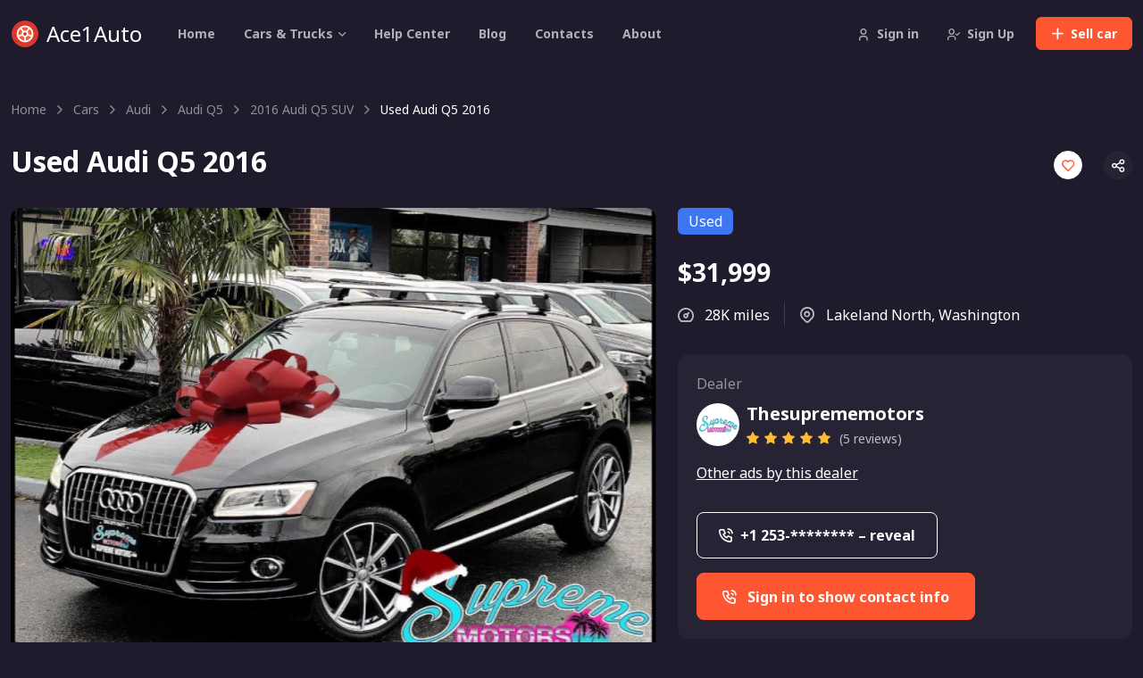

--- FILE ---
content_type: text/html; charset=UTF-8
request_url: https://ace1auto.com/offer/2016-audi-q5-suvadsitepro-124edf
body_size: 30775
content:
<!DOCTYPE html>
<html lang="en" style="scroll-behavior:smooth">

<head>
    <meta charset="utf-8">
    <meta name="viewport" content="width=device-width, initial-scale=1">
    <meta name="twitter:card" content="summary_large_image">
    <meta property="twitter:domain" content="ace1auto.com">
    <meta property="og:site_name" content="Ace1Auto" />
    <meta property="og:type" content="website">

    <title>2016 Audi Q5 SUV for $31,999 in Lakeland North | Ace1Auto</title>

            <meta name="title" content="2016 Audi Q5 SUV for $31,999 in Lakeland North | Ace1Auto" />
        <meta property="og:title" content="2016 Audi Q5 SUV for $31,999 in Lakeland North | Ace1Auto" />
        <meta name="twitter:title" content="2016 Audi Q5 SUV for $31,999 in Lakeland North | Ace1Auto">
    
            <meta name="description" content="Get a great deal on a 2016 Audi Q5 SUV today at Ace1Auto in Lakeland North. This reliable  suv has been well maintained and is now available for just $31,999. Come by and test drive it today!">
        <meta property="og:description" content="Get a great deal on a 2016 Audi Q5 SUV today at Ace1Auto in Lakeland North. This reliable  suv has been well maintained and is now available for just $31,999. Come by and test drive it today!" />
        <meta name="twitter:description" content="Get a great deal on a 2016 Audi Q5 SUV today at Ace1Auto in Lakeland North. This reliable  suv has been well maintained and is now available for just $31,999. Come by and test drive it today!">
    
            <meta name="keywords" content="Lakeland North, Washington, Used Audi Q5 2016, Ace1Auto used cars Lakeland North, Washington, 2016 Audi Q5 SUV for sale by dealer in Lakeland North">
    
            <link rel="canonical" href="https://ace1auto.com/offer/2016-audi-q5-suvadsitepro-124edf" />
        <meta property="og:url" content="https://ace1auto.com/offer/2016-audi-q5-suvadsitepro-124edf" />
        <meta property="twitter:url" content="https://ace1auto.com/offer/2016-audi-q5-suvadsitepro-124edf">
    
            <meta property="og:image" content="https://s3-us-west-2.amazonaws.com/assets.ace1auto.com/media/30223/conversions/527860-1671652908-medium-large.webp" />
        <meta property="og:image:alt" content="2016 Audi Q5 SUV for $31,999 in Lakeland North | Ace1Auto" />
        <meta name="twitter:image" content="https://s3-us-west-2.amazonaws.com/assets.ace1auto.com/media/30223/conversions/527860-1671652908-medium-large.webp">
    
    <!-- Favicon and Touch Icons-->
    <link rel="apple-touch-icon" sizes="180x180" href="/images/favicon/apple-touch-icon.png">
    <link rel="icon" type="image/png" sizes="32x32" href="/images/favicon/favicon-32x32.png">
    <link rel="icon" type="image/png" sizes="16x16" href="/images/favicon/favicon-16x16.png">
    <link rel="manifest" href="/site.webmanifest">
    <meta name="msapplication-TileColor" content="#766df4">
    <meta name="theme-color" content="#ffffff">

    <!-- Page loading styles-->
    <style>
        .page-loading {
            position: fixed;
            top: 0;
            right: 0;
            bottom: 0;
            left: 0;
            width: 100%;
            height: 100%;
            -webkit-transition: all .4s .2s ease-in-out;
            transition: all .4s .2s ease-in-out;
            background-color: #1f1b2d;
            opacity: 0;
            visibility: hidden;
            z-index: 9999;
        }
        .page-loading.active {
            opacity: 1;
            visibility: visible;
        }
        .page-loading-inner {
            position: absolute;
            top: 50%;
            left: 0;
            width: 100%;
            text-align: center;
            -webkit-transform: translateY(-50%);
            transform: translateY(-50%);
            -webkit-transition: opacity .2s ease-in-out;
            transition: opacity .2s ease-in-out;
            opacity: 0;
        }
        .page-loading.active > .page-loading-inner {
            opacity: 1;
        }
        .page-loading-inner > span {
            display: block;
            font-size: 1rem;
            font-weight: normal;
            color: #fff;;
        }
        .page-spinner {
            display: inline-block;
            width: 2.75rem;
            height: 2.75rem;
            margin-bottom: .75rem;
            vertical-align: text-bottom;
            border: .15em solid #9691a4;
            border-right-color: transparent;
            border-radius: 50%;
            -webkit-animation: spinner .75s linear infinite;
            animation: spinner .75s linear infinite;
        }
        @-webkit-keyframes spinner {
            100% {
                -webkit-transform: rotate(360deg);
                transform: rotate(360deg);
            }
        }
        @keyframes spinner {
            100% {
                -webkit-transform: rotate(360deg);
                transform: rotate(360deg);
            }
        }
        
    </style>

            <script async src="https://www.googletagmanager.com/gtag/js?id=G-NVKXN6RJQX"></script>
        <script>
            window.dataLayer = window.dataLayer || [];
            function gtag(){dataLayer.push(arguments);}
            gtag('js', new Date());

            gtag('config', 'G-NVKXN6RJQX');
        </script>
    
    <script>
        (function () {
            window.onload = function () {
                var preloader = document.querySelector('.page-loading');
                preloader.classList.remove('active');
                setTimeout(function () {
                    preloader.remove();
                }, 2000);
            };
        })();
        
    </script>

    <!-- Vendor Styles-->
    <link rel="stylesheet" media="screen" href="https://ace1auto.com/finder/vendor/tiny-slider/dist/tiny-slider.css"/>
    <link rel="stylesheet" media="screen" href="https://ace1auto.com/finder/vendor/simplebar/dist/simplebar.min.css"/>
    <link rel="stylesheet" media="screen" href="https://ace1auto.com/finder/vendor/leaflet/dist/leaflet.css"/>

    <!-- Main Theme Styles + Bootstrap-->
    <link rel="stylesheet" type="text/css" href="https://ace1auto.com/finder/css/theme.css">
    <style >[wire\:loading], [wire\:loading\.delay], [wire\:loading\.inline-block], [wire\:loading\.inline], [wire\:loading\.block], [wire\:loading\.flex], [wire\:loading\.table], [wire\:loading\.grid], [wire\:loading\.inline-flex] {display: none;}[wire\:loading\.delay\.shortest], [wire\:loading\.delay\.shorter], [wire\:loading\.delay\.short], [wire\:loading\.delay\.long], [wire\:loading\.delay\.longer], [wire\:loading\.delay\.longest] {display:none;}[wire\:offline] {display: none;}[wire\:dirty]:not(textarea):not(input):not(select) {display: none;}input:-webkit-autofill, select:-webkit-autofill, textarea:-webkit-autofill {animation-duration: 50000s;animation-name: livewireautofill;}@keyframes livewireautofill { from {} }</style>
</head>

<body class="bg-dark fixed-bottom-btn">

    <!-- Page loading spinner-->
    <div class="page-loading active">
        <div class="page-loading-inner">
            <div class="page-spinner"></div><span>Loading...</span>
        </div>
    </div>

    <main class="page-wrapper ">
        <div
    x-init="() => {
        Livewire.on('signInDialog', () => {
            document.getElementById('sign-in-navbar-link').click()
        })
        Livewire.on('signUpDialog', () => {
            document.getElementById('sign-up-navbar-link').click()
        })
        Livewire.on('verifyEmailDialog', () => {
            document.getElementById('verify-email-navbar-link').click()
        })
    }"
>

    <header wire:id="a74pAgDHvlDVvxwVkY8O" wire:initial-data="{&quot;fingerprint&quot;:{&quot;id&quot;:&quot;a74pAgDHvlDVvxwVkY8O&quot;,&quot;name&quot;:&quot;navbar&quot;,&quot;locale&quot;:&quot;en&quot;,&quot;path&quot;:&quot;offer\/2016-audi-q5-suvadsitepro-124edf&quot;,&quot;method&quot;:&quot;GET&quot;,&quot;v&quot;:&quot;acj&quot;},&quot;effects&quot;:{&quot;listeners&quot;:[&quot;refreshAuth&quot;,&quot;refreshUnread&quot;]},&quot;serverMemo&quot;:{&quot;children&quot;:[],&quot;errors&quot;:[],&quot;htmlHash&quot;:&quot;73ebb6e8&quot;,&quot;data&quot;:{&quot;class&quot;:null,&quot;unreadCount&quot;:null},&quot;dataMeta&quot;:[],&quot;checksum&quot;:&quot;100bf652166fb8b6b83315093e61fe9bc10ac5f5666edffec4a26a26483c04d2&quot;}}" class="navbar navbar-expand-lg navbar-dark fixed-top ">
    <div class="container">
        <a href="https://ace1auto.com" class="navbar-brand me-2 me-xl-2">
            <img class="d-block" width="32" alt="Ace1Auto" src="/images/favicon/favicon-32x32.png">
        </a>
        <a href="https://ace1auto.com" class="navbar-brand me-2 me-xl-4 fw-normal">
            Ace1Auto
        </a>
        <button
            class="navbar-toggler ms-auto"
            type="button"
            data-bs-toggle="collapse"
            data-bs-target="#navbarDarkNav"
            aria-controls="navbarDarkNav"
            aria-expanded="false"
            aria-label="Toggle navigation"
        >
            <div class="d-flex position-relative">
                <span class="navbar-toggler-icon"></span>
                            </div>
        </button>

        
        
        <a href="https://ace1auto.com/sell" class="btn btn-primary btn-sm ms-2 order-lg-3">
            <i class="fi-plus me-2"></i>Sell<span class='d-none d-sm-inline'> car</span>
        </a>

        <div class="collapse navbar-collapse order-lg-2 justify-content-between" id="navbarDarkNav">
            <ul class="navbar-nav navbar-nav-scroll" style="max-height: 35rem;">
                <!-- Menu items-->
                <li class="nav-item "><a class="nav-link" href="/">Home</a></li>
                <li class="nav-item dropdown ">
                    <a
                        class="nav-link dropdown-toggle"
                        href="https://ace1auto.com/search"
                        role="button"
                        data-bs-toggle="dropdown"
                        aria-expanded="false"
                    >Cars & Trucks</a>
                    <ul class="dropdown-menu dropdown-menu-dark">
                        <li><a class="dropdown-item" href="https://ace1auto.com/reviews">Reviews</a></li>
                        <li><a class="dropdown-item" href="https://ace1auto.com/search">Cars & Trucks For Sale</a></li>
                        <li><a class="dropdown-item" href="https://ace1auto.com/search?ct=used">Used Cars & Trucks</a></li>
                        <li><a class="dropdown-item" href="https://ace1auto.com/search?ct=new">New Cars & Trucks</a></li>
                    </ul>
                </li>
                <li class="nav-item "><a class="nav-link" href="https://ace1auto.com/help">Help Center</a></li>
                <li class="nav-item "><a class="nav-link" href="https://ace1auto.com/blog">Blog</a></li>
                <li class="nav-item "><a class="nav-link" href="https://ace1auto.com/contacts">Contacts</a></li>
                <li class="nav-item "><a class="nav-link" href="https://ace1auto.com/about">About</a></li>
                <div>
                                    </div>
                <div>
                                    </div>
                <div>
                                            <li class="nav-item d-block d-lg-none"><a class="nav-link" id="sign-in-navbar-link" href="#signin-modal" data-bs-toggle="modal"><i class="fi-user me-2"></i>Sign in</a></li>
                                    </div>
                <div>
                                            <li class="nav-item d-block d-lg-none"><a class="nav-link" id="sign-up-navbar-link" href="#signup-modal" data-bs-toggle="modal"><i class="fi-user-check me-2"></i>Sign Up</a></li>
                                    </div>
            </ul>
                            <ul class="d-none d-lg-flex navbar-nav navbar-nav-scroll" style="max-height: 35rem;">
                    <li class="nav-item"><a class="nav-link" id="sign-in-navbar-link" href="#signin-modal" data-bs-toggle="modal"><i class="fi-user me-2"></i>Sign in</a></li>
                    <li class="nav-item"><a class="nav-link" id="sign-up-navbar-link" href="#signup-modal" data-bs-toggle="modal"><i class="fi-user-check me-2"></i>Sign Up</a></li>
                </ul>
                    </div>
    </div>
    <a id="verify-email-navbar-link" href="#verify-email-modal" data-bs-toggle="modal" data-bs-dismiss="modal"></a>
    <style>
        .navbar-icon{
            background: rgba(255, 255, 255, 0.85);
            transition: opacity 0.5s;
        }
        .navbar-icon span{
            top: 0px;
            right: -10px;
        }
    </style>
</header>
<!-- Livewire Component wire-end:a74pAgDHvlDVvxwVkY8O -->
            <div class="modal fade" id="signin-modal" tabindex="-1" aria-hidden="true">
    <div class="modal-dialog modal-lg modal-dialog-centered p-2 my-0 mx-auto" style="max-width: 950px;">
        <div class="modal-content bg-dark border-light">
            <div class="modal-body px-0 py-2 py-sm-0">
                <button id="signin-modal-close" class="btn-close btn-close-white position-absolute top-0 end-0 mt-3 me-3" type="button" data-bs-dismiss="modal"></button>
                <div class="row mx-0 align-items-center">
                    <div class="col-md-6 border-end-md border-light p-4 p-sm-5">
                        <h2 class="h3 text-light mb-4 mb-sm-5">
                            Hey there!<br>Welcome back.
                        </h2>
                        <img class="d-block mx-auto" src="/finder/images/signin-modal/signin-dark.svg" width="344" alt="Illustartion">
                        <div class="text-light mt-4 mt-sm-5">
                            <span class="opacity-60">Don't have an account? </span>
                            <a class="text-light" href="#signup-modal" data-bs-toggle="modal" data-bs-dismiss="modal">Sign up here</a>
                        </div>
                    </div>
                    <div class="col-md-6 px-4 pt-2 pb-4 px-sm-5 pb-sm-5 pt-md-5">
                        <div wire:id="9zYcwHt0gT9l0EtMFBMT" wire:initial-data="{&quot;fingerprint&quot;:{&quot;id&quot;:&quot;9zYcwHt0gT9l0EtMFBMT&quot;,&quot;name&quot;:&quot;auth.sign-in&quot;,&quot;locale&quot;:&quot;en&quot;,&quot;path&quot;:&quot;offer\/2016-audi-q5-suvadsitepro-124edf&quot;,&quot;method&quot;:&quot;GET&quot;,&quot;v&quot;:&quot;acj&quot;},&quot;effects&quot;:{&quot;listeners&quot;:[&quot;refreshAuth&quot;]},&quot;serverMemo&quot;:{&quot;children&quot;:[],&quot;errors&quot;:[],&quot;htmlHash&quot;:&quot;124fffc3&quot;,&quot;data&quot;:{&quot;email&quot;:null,&quot;password&quot;:null},&quot;dataMeta&quot;:[],&quot;checksum&quot;:&quot;6aa111260eed1abcbc8e2bfc86f1d307fccca02aa1328a82d3946d8b6627f2c5&quot;}}"
    x-data="{
        showPassword: false,
    }"
>
    <a class="btn btn-outline-info w-100 mb-3" href="https://ace1auto.com/oauth/google"><i class="fi-google fs-lg me-1"></i>Sign in with Google</a>
    <a class="btn btn-outline-info w-100 mb-3" href="https://ace1auto.com/oauth/facebook"><i class="fi-facebook fs-lg me-1"></i>Sign in with Facebook</a>
        <div class="d-flex align-items-center py-3 mb-3">
        <hr class="hr-light w-100">
        <div class="text-light opacity-70 px-3">Or</div>
        <hr class="hr-light w-100">
    </div>
    <form
        class="needs-validation"
        novalidate
        wire:submit.prevent="submit"
    >
        <div class="mb-4">
            <label class="form-label text-light mb-2" for="signin-email">Email address</label>
            <input
                class="form-control form-control-light "
                type="email"
                id="signin-email"
                placeholder="Enter your email"
                required
                wire:model.lazy="email"
            >
                    </div>
        <div class="mb-4">
            <div class="d-flex align-items-center justify-content-between mb-2">
                <label class="form-label text-light mb-0" for="signin-password">Password</label>
                <a class="fs-sm text-light" href="#forgot-password-modal" data-bs-toggle="modal" data-bs-dismiss="modal">Forgot password?</a>
            </div>
            <div class="password-toggle">
                <input
                    class="form-control form-control-light "
                    :type="showPassword ? 'text' : 'password'"
                    id="signin-password"
                    placeholder="Enter password"
                    required
                    wire:model.lazy="password"
                >
                <label
                    class="password-toggle-btn"
                    style="top: 21px; "
                    aria-label="Show/hide password"
                >
                    <input
                        class="password-toggle-check"
                        type="checkbox"
                        x-model="showPassword"
                    >
                    <span class="password-toggle-indicator"></span>
                </label>
                            </div>
        </div>
        <button class="btn btn-primary btn-lg w-100" type="submit">Sign in</button>
    </form>
</div>
<!-- Livewire Component wire-end:9zYcwHt0gT9l0EtMFBMT -->                    </div>
                </div>
            </div>
        </div>
    </div>
    <script>
        document.addEventListener('DOMContentLoaded', function () {
            window.livewire.on('closeSignInModal', () => {
                document.getElementById('signin-modal-close')?.click()
            })
        })
    </script>
</div>        <div class="modal fade" id="signup-modal" tabindex="-1" aria-hidden="true">
    <div class="modal-dialog modal-lg modal-dialog-centered p-2 my-0 mx-auto" style="max-width: 950px;">
        <div class="modal-content bg-dark border-light">
            <div class="modal-body px-0 py-2 py-sm-0">
                <button  id="signup-modal-close" class="btn-close btn-close-white position-absolute top-0 end-0 mt-3 me-3" type="button" data-bs-dismiss="modal"></button>
                <div class="row mx-0 align-items-center">
                    <div class="col-md-6 border-end-md border-light p-4 p-sm-5">
                        <h2 class="h3 text-light mb-4 mb-sm-5">Join Ace1Auto.<br>Get premium benefits:</h2>
                        <ul class="list-unstyled mb-4 mb-sm-5">
                            <li class="d-flex mb-2"><i class="fi-check-circle text-primary mt-1 me-2"></i><span class="text-light">Add and promote your listings</span></li>
                            <li class="d-flex mb-2"><i class="fi-check-circle text-primary mt-1 me-2"></i><span class="text-light">Easily manage your wishlist</span></li>
                            <li class="d-flex mb-0"><i class="fi-check-circle text-primary mt-1 me-2"></i><span class="text-light">Leave reviews</span></li>
                        </ul>
                        <img class="d-block mx-auto" src="/finder/images/signin-modal/signup-dark.svg" width="344" alt="Illustartion" />
                        <div class="text-light mt-sm-4 pt-md-3">
                            <span class="opacity-60">Already have an account? </span>
                            <a class="text-light" href="#signin-modal" data-bs-toggle="modal" data-bs-dismiss="modal">Sign in</a>
                        </div>
                    </div>

                    <div class="col-md-6 px-4 pt-2 pb-4 px-sm-5 pb-sm-5 pt-md-5">
                        <div wire:id="vBe549KvDWtFiTE6p1lX" wire:initial-data="{&quot;fingerprint&quot;:{&quot;id&quot;:&quot;vBe549KvDWtFiTE6p1lX&quot;,&quot;name&quot;:&quot;auth.sign-up&quot;,&quot;locale&quot;:&quot;en&quot;,&quot;path&quot;:&quot;offer\/2016-audi-q5-suvadsitepro-124edf&quot;,&quot;method&quot;:&quot;GET&quot;,&quot;v&quot;:&quot;acj&quot;},&quot;effects&quot;:{&quot;listeners&quot;:[&quot;refreshAuth&quot;]},&quot;serverMemo&quot;:{&quot;children&quot;:[],&quot;errors&quot;:[],&quot;htmlHash&quot;:&quot;37c08a4b&quot;,&quot;data&quot;:{&quot;email&quot;:null,&quot;name&quot;:null,&quot;password&quot;:null,&quot;password_confirmation&quot;:null,&quot;agree&quot;:null},&quot;dataMeta&quot;:[],&quot;checksum&quot;:&quot;96338da1349bb9712250f7cbcc15ec867554df5780f7d8350b150d43305c1e58&quot;}}"
    x-data="{
        showPassword: false,
        showConfirmation: false,
    }"
>
    <a class="btn btn-outline-info w-100 mb-3" href="https://ace1auto.com/oauth/google">
        <i class="fi-google fs-lg me-1"></i>Sign in with Google
    </a>

    <a class="btn btn-outline-info w-100 mb-3" href="https://ace1auto.com/oauth/facebook">
        <i class="fi-facebook fs-lg me-1"></i>Sign in with Facebook
    </a>

    
    <div class="d-flex align-items-center py-3 mb-3">
        <hr class="hr-light w-100">
        <div class="text-light opacity-70 px-3">Or</div>
        <hr class="hr-light w-100">
    </div>

    <form
        class="needs-validation"
        novalidate
        wire:submit.prevent="submit"
    >
        <div class="mb-4">
            <label class="form-label text-light" for="signup-name">Full name</label>
            <input
                class="form-control form-control-light "
                type="text"
                id="signup-name"
                placeholder="Enter your full name"
                required
                wire:model.name="name"
            >
                    </div>
        <div class="mb-4">
            <label class="form-label text-light" for="signup-email">Email address</label>
            <input
                id="signup-email"
                type="email"
                placeholder="Enter your email"
                required
                class="form-control form-control-light "
                wire:model.lazy="email"
            >
                    </div>
        <div class="mb-4">
            <label class="form-label text-light" for="signup-password">Password <span class='fs-sm opacity-50'>min. 8 char</span></label>
            <div class="password-toggle">
                <input
                    class="form-control form-control-light "
                    :type="showPassword ? 'text' : 'password'"
                    id="signup-password"
                    placeholder="Enter password"
                    required
                    wire:model.lazy="password"
                >
                <label
                    class="password-toggle-btn"
                    style="top: 21px; "
                    aria-label="Show/hide password"
                >
                    <input
                        class="password-toggle-check"
                        type="checkbox"
                        x-model="showPassword"
                    ><span class="password-toggle-indicator"></span>
                </label>
                            </div>
        </div>
        <div class="mb-4">
            <label class="form-label text-light" for="signup-password-confirm">Confirm password</label>
            <div class="password-toggle">
                <input
                    class="form-control form-control-light "
                    :type="showConfirmation ? 'text' : 'password'"
                    id="signup-password-confirm"
                    minlength="8"
                    required
                    wire:model.lazy="password_confirmation"
                >
                <label
                    class="password-toggle-btn"
                    style="top: 21px; "
                    aria-label="Show/hide password"
                >
                    <input
                        class="password-toggle-check"
                        type="checkbox"
                        x-model="showConfirmation"
                    ><span class="password-toggle-indicator"></span>
                </label>
                            </div>
        </div>
        <div class="form-check form-check-light mb-4">
            <input
                class="form-check-input  "
                type="checkbox"
                id="agree-to-terms"
                required
                wire:model="agree"
            >
            <label class="form-check-label" for="agree-to-terms">
                <span class='opacity-70'>By joining, I agree to the</span>
                <a href='#' class='text-light'>Terms of use</a>
                <span class='opacity-70'>and</span>
                <a href='#' class='text-light'>Privacy policy</a>
            </label>
                    </div>
        <button class="btn btn-primary btn-lg w-100" type="submit">Sign up</button>
    </form>
</div>
<!-- Livewire Component wire-end:vBe549KvDWtFiTE6p1lX -->                    </div>
                </div>
            </div>
        </div>
    </div>
    <script>
        document.addEventListener('DOMContentLoaded', function () {
            window.livewire.on('closeSignUpModal', () => {
                document.getElementById('signup-modal-close')?.click()
            })
        })
    </script>
</div>        <div class="modal fade" id="forgot-password-modal" tabindex="-1" aria-hidden="true">
    <div class="modal-dialog modal-lg modal-dialog-centered p-2 my-0 mx-auto" style="max-width: 950px;">
        <div class="modal-content bg-dark border-light">
            <div class="modal-body px-0 py-2 py-sm-0">
                <button  id="forgot-password-modal-close" class="btn-close btn-close-white position-absolute top-0 end-0 mt-3 me-3" type="button" data-bs-dismiss="modal"></button>
                <div class="row mx-0 align-items-center">
                    <div class="col-md-6 border-end-md border-light p-4 p-sm-5">
                        <h2 class="h3 text-light mb-4 mb-sm-5">
                            Forgot password?
                        </h2>
                        <img class="d-block mx-auto" src="/finder/images/signin-modal/signin-dark.svg" width="344" alt="Illustartion">
                        <div class="text-light mt-4 mt-sm-5">
                            <span class="opacity-60">Don't have an account? </span>
                            <a class="text-light" href="#signup-modal" data-bs-toggle="modal" data-bs-dismiss="modal">Sign up here</a>
                        </div>
                    </div>

                    <div class="col-md-6 px-4 pt-2 pb-4 px-sm-5 pb-sm-5 pt-md-5">

                        <h3 class="h5 text-light mb-3 mb-sm-3">Reset Password</h3>
                        <p class="text-light opacity-70">Forgot your password? No problem. Just let us know your email address and we will email you a password reset link that will allow you to choose a new one.</p>

                        <div wire:id="rDIynYzEkDaTnJc97tS2" wire:initial-data="{&quot;fingerprint&quot;:{&quot;id&quot;:&quot;rDIynYzEkDaTnJc97tS2&quot;,&quot;name&quot;:&quot;auth.forgot-password&quot;,&quot;locale&quot;:&quot;en&quot;,&quot;path&quot;:&quot;offer\/2016-audi-q5-suvadsitepro-124edf&quot;,&quot;method&quot;:&quot;GET&quot;,&quot;v&quot;:&quot;acj&quot;},&quot;effects&quot;:{&quot;listeners&quot;:[]},&quot;serverMemo&quot;:{&quot;children&quot;:[],&quot;errors&quot;:[],&quot;htmlHash&quot;:&quot;1c764292&quot;,&quot;data&quot;:{&quot;email&quot;:null},&quot;dataMeta&quot;:[],&quot;checksum&quot;:&quot;3f434946df5fd6354c288c71e880ca766b228cfd8a5e021d58055c469057f9eb&quot;}}">
    <form
        class="needs-validation"
        novalidate
        wire:submit.prevent="submit"
    >
        <div class="mb-4">
            <label class="form-label text-light mb-2" for="forgot-password-email">Email address</label>
            <input
                class="form-control form-control-light "
                type="email"
                id="forgot-password-email"
                placeholder="Enter your email"
                required
                wire:model.lazy="email"
            >
                    </div>
        <button
            class="btn btn-primary btn-lg w-100"
            type="submit"'
        >
            <span wire:loading.remove wire:target="submit">Send password reset link</span>
            <span x-cloak wire:loading wire:target="submit" class="spinner-border spinner-border-sm" role="status" aria-hidden="true"></span>
        </button>
    </form>
</div>
<!-- Livewire Component wire-end:rDIynYzEkDaTnJc97tS2 -->
                    </div>
                </div>
            </div>
        </div>
    </div>
    <script>
        document.addEventListener('DOMContentLoaded', function () {
            window.livewire.on('closeForgotPasswordModal', () => {
                document.getElementById('forgot-password-modal-close')?.click()
            })
        })
    </script>
</div>



    
            <div class="modal fade" id="verify-email-modal" tabindex="-1" aria-hidden="true">
    <div class="modal-dialog modal-lg modal-dialog-centered p-2 my-0 mx-auto" style="max-width: 950px;">
        <div class="modal-content bg-dark border-light">
            <div class="modal-body px-0 py-2 py-sm-0">
                <button
                    id="verify-email-modal-close"
                    class="btn-close btn-close-white position-absolute top-0 end-0 mt-3 me-3"
                    type="button"
                    data-bs-dismiss="modal"
                ></button>
                <div class="row mx-0 align-items-center">
                    <div class="col-md-6 border-end-md border-light p-4 p-sm-5">
                        <h2 class="h3 text-light text-center mb-4 mb-sm-5">
                            Verify email
                        </h2>
                        <img class="d-block mx-auto" src="/finder/images/signin-modal/signin-dark.svg" width="344" alt="Illustartion">
                    </div>

                    <div class="col-md-6 px-4 pt-2 pb-4 px-sm-5 pb-sm-5 pt-md-5">

                        <p class="text-light opacity-70">
                            In order to receive replies to your messages, please verify your email address by clicking the link we sent you. If you didn't receive the link, please check your spam folder or click the resend button below.
                        </p>

                        <div wire:id="2oIk5679wgOYeHAimasK" wire:initial-data="{&quot;fingerprint&quot;:{&quot;id&quot;:&quot;2oIk5679wgOYeHAimasK&quot;,&quot;name&quot;:&quot;auth.verify-email-button&quot;,&quot;locale&quot;:&quot;en&quot;,&quot;path&quot;:&quot;offer\/2016-audi-q5-suvadsitepro-124edf&quot;,&quot;method&quot;:&quot;GET&quot;,&quot;v&quot;:&quot;acj&quot;},&quot;effects&quot;:{&quot;listeners&quot;:[]},&quot;serverMemo&quot;:{&quot;children&quot;:[],&quot;errors&quot;:[],&quot;htmlHash&quot;:&quot;49b3cb58&quot;,&quot;data&quot;:{&quot;user&quot;:null},&quot;dataMeta&quot;:[],&quot;checksum&quot;:&quot;45375aa5a8bde5a02c0ce16ec40a4e399af74a2146d9c29c3c9a55a96c67fe54&quot;}}">
    </div>

<!-- Livewire Component wire-end:2oIk5679wgOYeHAimasK -->                    </div>
                </div>
            </div>
        </div>
    </div>
    <script>
        document.addEventListener('DOMContentLoaded', function () {
            window.livewire.on('closeVerifyEmailModal', () => {
                document.getElementById('verify-email-modal-close')?.click()
            })
        })
    </script>
</div>

    
    <script>
        document.addEventListener('DOMContentLoaded', function () {
                                            })
    </script>
</div>
    <div class="container mt-5 mb-md-4 py-5">

    <!-- Breadcrumb-->
<nav class="mb-3 pt-md-3" aria-label="Breadcrumb">
    <ol class="breadcrumb breadcrumb-light">
        <li class="breadcrumb-item"><a href="/">Home</a></li>
        <li class="breadcrumb-item"><a href="/search">Cars</a></li>
                    <li class="breadcrumb-item"><a href="https://ace1auto.com/make/audi">Audi</a></li>
                            <li class="breadcrumb-item"><a href="https://ace1auto.com/model/audi-q5">Audi Q5</a></li>
                            <li class="breadcrumb-item"><a href="https://ace1auto.com/car/2016-audi-q5-suv">2016 Audi Q5 SUV</a></li>
                <li class="breadcrumb-item active" aria-current="page">
            Used Audi Q5 2016
        </li>
    </ol>
</nav>

<!-- Title + Sharing-->
<div class="d-sm-flex align-items-end align-items-md-center justify-content-between position-relative mb-4" style="z-index: 1025;">
    <div class="me-3">
        <h1 class="h2 text-light mb-md-0"> Used Audi Q5 2016</h1>
        <div class="d-md-none">
            <div class="d-flex align-items-center mb-3">
                <div class="h3 mb-0 text-light">$31,999</div>
                <div class="text-nowrap ps-3">

                    <span class="badge bg-info fs-base me-2">Used</span>
                                    </div>
            </div>
            <div class="d-flex flex-wrap align-items-center text-light mb-2">
                                    <div class="text-nowrap border-end border-light pe-3 me-3">
                        <i class="fi-dashboard fs-lg opacity-70 me-2"></i>
                        <span class="align-middle">27,975 miles</span>
                    </div>
                                            </div>
        </div>
    </div>
    <div class="text-nowrap pt-3 pt-sm-0 d-flex">
                <div wire:id="GpxZK6jtYbmc2C9cJhdS" wire:initial-data="{&quot;fingerprint&quot;:{&quot;id&quot;:&quot;GpxZK6jtYbmc2C9cJhdS&quot;,&quot;name&quot;:&quot;account.wishlist-button&quot;,&quot;locale&quot;:&quot;en&quot;,&quot;path&quot;:&quot;offer\/2016-audi-q5-suvadsitepro-124edf&quot;,&quot;method&quot;:&quot;GET&quot;,&quot;v&quot;:&quot;acj&quot;},&quot;effects&quot;:{&quot;listeners&quot;:[]},&quot;serverMemo&quot;:{&quot;children&quot;:[],&quot;errors&quot;:[],&quot;htmlHash&quot;:&quot;e84fe199&quot;,&quot;data&quot;:{&quot;offer&quot;:[],&quot;class&quot;:&quot;btn-translucent-light&quot;},&quot;dataMeta&quot;:{&quot;models&quot;:{&quot;offer&quot;:{&quot;class&quot;:&quot;App\\Models\\Offer&quot;,&quot;id&quot;:3973,&quot;relations&quot;:[&quot;car&quot;,&quot;car.style&quot;,&quot;user&quot;,&quot;user.city&quot;,&quot;media&quot;,&quot;make&quot;,&quot;model&quot;,&quot;model.make&quot;],&quot;connection&quot;:&quot;mysql&quot;,&quot;collectionClass&quot;:null}}},&quot;checksum&quot;:&quot;749d5423d60a3dc0a9ea8f6b85d2b5ca2fa6af0cf448e2e806689e02199a285d&quot;}}" class="content-overlay end-0 top-0 pt-3 pe-3"
    >
            <button
            class="btn btn-icon btn-light btn-xs text-primary rounded-circle"
            type="button" data-bs-placement="left"
            title="Add to Wishlist"
            wire:click="signupLike"
        ><i class="fi-heart"></i></button>
    </div>
<!-- Livewire Component wire-end:GpxZK6jtYbmc2C9cJhdS -->        <div class="dropdown d-inline-block" data-bs-toggle="tooltip" title="Share">
            <button class="btn btn-icon btn-translucent-light btn-xs rounded-circle ms-2 mb-sm-2 mt-3" type="button" data-bs-toggle="dropdown"><i class="fi-share"></i></button>
            <div class="dropdown-menu dropdown-menu-dark dropdown-menu-end my-1">
                <a
                    class="dropdown-item"
                    href="https://www.facebook.com/sharer/sharer.php?u=https://ace1auto.com/offer/2016-audi-q5-suvadsitepro-124edf"
                    target="_blank"
                    rel="noindex nofollow"
                    data-bs-toggle="tooltip"
                    aria-label="Share with Facebook"
                    data-bs-original-title="Share with Facebook"
                ><i class="fi-facebook me-2"></i> Facebook</a>
                <a
                    class="dropdown-item"
                    href="https://twitter.com/intent/tweet?text= https://ace1auto.com/offer/2016-audi-q5-suvadsitepro-124edf @ace1auto Used Audi Q5 2016"
                    target="_blank"
                    rel="noindex nofollow"
                    data-bs-toggle="tooltip"
                    aria-label="Share with Twitter"
                    data-bs-original-title="Share with Twitter"
                ><i class="fi-twitter me-2"></i> Twitter</a>
                <a
                    class="dropdown-item"
                    href="https://www.linkedin.com/cws/share?url=https://ace1auto.com/offer/2016-audi-q5-suvadsitepro-124edf"
                    target="_blank"
                    rel="noindex nofollow"
                    data-bs-toggle="tooltip"
                    aria-label="Share with LinkedIn"
                    data-bs-original-title="Share with LinkedIn"
                ><i class="fi-linkedin me-2"></i> LinkedIn</a>
            </div>
        </div>
    </div>
</div>

    <div class="row" x-data="{open: false}" itemtype="https://schema.org/Product" itemscope>

        <meta itemprop="name" content="Used Audi Q5 2016" />
        <meta itemprop="description" content="PENDING SALE!!!!!   This west coast owned, super low mileage 2016 Audi Q5 TDI 3.0 AWD Quattro in black on black leather with the Bang &amp; Olufsen Stereo Package, and the must have 20 Audi special edition wheels! No accidents or east coast rust issues in this TDI! The way this Audi Q5 drives you can tell it was well taken care of. It still feels brand..." />

        <div class="col-md-7">

            <!-- Gallery-->
    <div class="tns-carousel-wrapper">
        <div class="tns-slides-count text-light">
            <i class="fi-image fs-lg me-2"></i>
            <div class="ps-1">
                <span class="tns-current-slide fs-5 fw-bold"></span>
                <span class="fs-5 fw-bold">/</span>
                <span class="tns-total-slides fs-5 fw-bold"></span>
            </div>
        </div>
        <div
            class="tns-carousel-inner"
            data-carousel-options='{
                "navAsThumbnails": true,
                "navContainer": "#thumbnails",
                "gutter": 12,
                "responsive": {
                    "0":{
                        "controls": false
                    },
                    "500":{
                        "controls": true
                    }
                }
            }'
        >
                                                <div>
                        <img
                            class="rounded-3"
                            src="https://s3-us-west-2.amazonaws.com/assets.ace1auto.com/media/30223/conversions/527860-1671652908-medium-large.webp"
                            alt="Used Audi Q5 2016"
                        />
                    </div>
                                    <div>
                        <img
                            class="rounded-3"
                            src="https://s3-us-west-2.amazonaws.com/assets.ace1auto.com/media/30224/conversions/527861-1671652910-medium-large.webp"
                            alt="Used Audi Q5 2016"
                        />
                    </div>
                                    <div>
                        <img
                            class="rounded-3"
                            src="https://s3-us-west-2.amazonaws.com/assets.ace1auto.com/media/30225/conversions/527862-1671652912-medium-large.webp"
                            alt="Used Audi Q5 2016"
                        />
                    </div>
                                    <div>
                        <img
                            class="rounded-3"
                            src="https://s3-us-west-2.amazonaws.com/assets.ace1auto.com/media/30228/conversions/527863-1671652913-medium-large.webp"
                            alt="Used Audi Q5 2016"
                        />
                    </div>
                                    </div>
    </div>
    <ul class="tns-thumbnails" id="thumbnails">
                    <li class="tns-thumbnail" style="width: 12.5%!important;">
                <img src="https://s3-us-west-2.amazonaws.com/assets.ace1auto.com/media/30223/conversions/527860-1671652908-medium-thumb.webp" alt="Used Audi Q5 2016">
            </li>
                    <li class="tns-thumbnail" style="width: 12.5%!important;">
                <img src="https://s3-us-west-2.amazonaws.com/assets.ace1auto.com/media/30224/conversions/527861-1671652910-medium-thumb.webp" alt="Used Audi Q5 2016">
            </li>
                    <li class="tns-thumbnail" style="width: 12.5%!important;">
                <img src="https://s3-us-west-2.amazonaws.com/assets.ace1auto.com/media/30225/conversions/527862-1671652912-medium-thumb.webp" alt="Used Audi Q5 2016">
            </li>
                    <li class="tns-thumbnail" style="width: 12.5%!important;">
                <img src="https://s3-us-west-2.amazonaws.com/assets.ace1auto.com/media/30228/conversions/527863-1671652913-medium-thumb.webp" alt="Used Audi Q5 2016">
            </li>
            </ul>

            <div class="py-3 mb-3">
    <h2 class="h4 text-light mb-4">Specifications</h2>
    <div class="row text-light">
        <div class="col-sm-6 col-md-12 col-lg-6">
            <ul class="list-unstyled">
                <li class="mb-2"><strong>Manufacturing Year:</strong><span class="opacity-70 ms-1">2016</span></li>
                <li class="mb-2"><strong>Mileage:</strong><span class="opacity-70 ms-1">28K miles</span></li>
                <li class="mb-2"><strong>Body Type:</strong><span class="opacity-70 ms-1">Suv</span></li>
                <li class="mb-2"><strong>Drivetrain:</strong><span class="opacity-70 ms-1">AWD</span></li>
                <li class="mb-2"><strong>Engine:</strong><span class="opacity-70 ms-1">&ndash;</span></li>
                <li class="mb-2"><strong>Transmission:</strong><span class="opacity-70 ms-1">Automatic</span></li>
            </ul>
        </div>
        <div class="col-sm-6 col-md-12 col-lg-6">
            <ul class="list-unstyled">
                <li class="mb-2"><strong>Fuel Type:</strong> <span class="opacity-70 ms-1">Gas</span></li>
                <li class="mb-2"><strong>City MPG:</strong> <span class="opacity-70 ms-1">20</span></li>
                <li class="mb-2"><strong>Highway MPG:</strong> <span class="opacity-70 ms-1">29</span></li>
                <li class="mb-2"><strong>Exterior Color:</strong> <span class="opacity-70 ms-1"></span></li>
                <li class="mb-2"><strong>Interior Color:</strong> <span class="opacity-70 ms-1"></span></li>
                <li class="mb-2"><strong>VIN:</strong> <span class="opacity-70 ms-1">WA1CVAFP2GA039311</span></li>
            </ul>
        </div>
    </div>
</div>
            <div class="card card-body p-4 card-light mb-4">
                <div class="row row-cols-2 row-cols-sm-4 gx-3 gx-xl-4 gy-4">
                    <div class="col text-light text-center">
                        <div class="d-table bg-dark rounded-3 mx-auto p-3"><img src="/finder/images/car-finder/icons/check.svg" width="48" alt="Icon"></div>
                        <div class="fs-sm pt-2 mt-1">Checked and Certified by Ace1Auto</div>
                    </div>
                    <div class="col text-light text-center">
                        <div class="d-table bg-dark rounded-3 mx-auto p-3"><img src="/finder/images/car-finder/icons/steering-wheel.svg" width="48" alt="Icon"></div>
                        <div class="fs-sm pt-2 mt-1">Single Owner</div>
                    </div>
                    <div class="col text-light text-center">
                        <div class="d-table bg-dark rounded-3 mx-auto p-3"><img src="/finder/images/car-finder/icons/driving-test.svg" width="48" alt="Icon"></div>
                        <div class="fs-sm pt-2 mt-1">Well-Equipped</div>
                    </div>
                    <div class="col text-light text-center">
                        <div class="d-table bg-dark rounded-3 mx-auto p-3"><img src="/finder/images/car-finder/icons/accident.svg" width="48" alt="Icon"></div>
                        <div class="fs-sm pt-2 mt-1">No Accident / Damage Reported</div>
                    </div>
                </div>
            </div>

            
            <div>
                                    <h2 class="h4 text-light pt-4 mt-2">Seller's Description</h2>
                    <div
                        class="text-light opacity-70 overflow-hidden position-relative"
                                                    :class="open ? '': 'mb-3'"
                            :style="!open && { height: '150px' }"
                                            >

                        <div class="text-light a1a-detail-text">
                            <p>PENDING SALE!!!!!   This west coast owned, super low mileage 2016 Audi Q5 TDI 3.0 AWD Quattro in black on black leather with the Bang &amp; Olufsen Stereo Package, and the must have 20 Audi special edition wheels! No accidents or east coast rust issues in this TDI! The way this Audi Q5 drives you can tell it was well taken care of. It still feels brand new, and it should, only 27k miles!!! The premium wheels are amazing and really give the Q5 the sport/luxury look that it deserves. It is a different car with these wheels in our opinion! This TDI Q5 has all the other must-have features like heated seats, the panoramic sunroof, 3D Backup Sonar, Bang and Olufsen all power options, Bluetooth, Blind Spot Monitor and power everything. The super low mileage on this one is everything to us. It sets you up for the future because you can drive it for a few years and if you decide to get rid of it there is still a ton of meat on the bones for resell; ie not pushing 100k miles like if you buy one with 50k-60k. In 3 years you have a 100k and then the value drops substantially. This low mileage TDI has 2 lives left!                                            This is a west coast owned so there is no rust/corrosion issues! Dealers can buy cars from Illinois, New York, East Coast, Midwest Michigan ect with rust for $2500-$5000 less than the same car but from the west coast. Not only is this a west coast car thats not a rental car, or with odometer roll backs. At Supreme Motors, we ONLY sell the best of the best and this Q5 TDI is another prime example of our meticulously inspected, coveted color combination, clean Carfax, and rare optioned inventory that we select for our new clients. On a car that you could potentially own for the next 10-15 years (because of such low mileage) its EVERYTHING to make sure your new car is not from a suspect area with rust/corrosion or flood issues.With the amazing premium 20'' Audi special edition wheels, incredibly low mileage, and a perfect history with the black black interior, this Q5 is A LOT of car for the money! It will make someone extremely happy for the next 5 to 10 years. Ask about our extended warranty's for piece of mind throughout ownership. Call with questions or to set up a time to come take a look. Visit Supreme Motors online at <a href="http://www.thesuprememotors.com">www.thesuprememotors.com</a> to see more pictures of this vehicle or call us at 253-277-0677 today to schedule your test drive.Manufacturer incentive data and vehicle features is provided by third parties and believed to be accurate as of the time of publication. Please contact the store by email or phone for details and availability. Sales tax or other taxes tag title registration fees government fees and $200 NEGOTIABLE DOCUMENTARY SERVICE FEE is not included in quoted price.</p>
<ul>
<li>Cruise Control</li>
<li>Deep Tinted Glass</li>
<li>1 LCD Monitor In The Front</li>
<li>1047# Maximum Payload</li>
<li>110-Amp/Hr Maintenance-Free Battery w/Run Down Protection</li>
<li>19.8 Gal. Fuel Tank</li>
<li>2 Seatback Storage Pockets</li>
<li>3.07 Axle Ratio</li>
<li>4 12V DC Power Outlets</li>
<li>4-Wheel Disc Brakes w/4-Wheel ABS- Front And Rear Vented Discs- Brake Assist- Hill Descent Control and Electric Parking Brake</li>
<li>Air Filtration</li>
<li>Airbag Occupancy Sensor</li>
<li>Analog Appearance</li>
<li>Ashtray</li>
<li>Audio Theft Deterrent</li>
<li>Body-Colored Door Handles</li>
<li>Body-Colored Front Bumper</li>
<li>Body-Colored Rear Bumper</li>
<li>Brake Actuated Limited Slip Differential</li>
<li>Cargo Area Concealed Storage</li>
<li>Cargo Features -inc: Tire Mobility Kit</li>
<li>Cargo Space Lights</li>
<li>Carpet Floor Trim</li>
<li>Chrome Grille</li>
<li>Chrome Side Windows Trim and Black Front Windshield Trim</li>
<li>Clearcoat Paint</li>
<li>Compact Spare Tire Mounted Inside Under Cargo</li>
<li>Compass</li>
<li>Cornering Lights</li>
<li>Day-Night Auto-Dimming Rearview Mirror</li>
<li>Delayed Accessory Power</li>
<li>Driver And Passenger Visor Vanity Mirrors w/Driver And Passenger Illumination</li>
<li>Driver Foot Rest</li>
<li>Driver Seat</li>
<li>Dual Stage Driver And Passenger Front Airbags</li>
<li>Electric Power-Assist Speed-Sensing Steering</li>
<li>Engine Auto Stop-Start Feature</li>
<li>Engine Oil Cooler</li>
<li>Engine: 3.0 TDI 6 Cylinder 240 HP</li>
<li>Express Open/Close Sliding And Tilting Glass 1st And 2nd Row Sunroof w/Power Sunshade</li>
<li>Fade-To-Off Interior Lighting</li>
<li>Fixed Rear Window w/Fixed Interval Wiper and Defroster</li>
<li>Front And Rear Anti-Roll Bars</li>
<li>Front And Rear Fog Lamps</li>
<li>Front And Rear Map Lights</li>
<li>Front Cigar Lighter(s)</li>
<li>Front Cupholder</li>
<li>Front License Plate Bracket</li>
<li>Full Cloth Headliner</li>
<li>Full Floor Console w/Covered Storage- Mini Overhead Console w/Storage and 4 12V DC Power Outlets</li>
<li>Full-Time All-Wheel</li>
<li>Galvanized Steel/Aluminum Panels</li>
<li>Gas-Pressurized Shock Absorbers</li>
<li>Homelink Garage Door Transmitter</li>
<li>HVAC -inc: Underseat Ducts and Console Ducts</li>
<li>Illuminated Locking Glove Box</li>
<li>Immobilizer</li>
<li>Leather Gear Shifter Material</li>
<li>LED Brakelights</li>
<li>Low Tire Pressure Warning</li>
<li>Manual Adjustable Front Head Restraints and Manual Adjustable Rear Head Restraints</li>
<li>Manual Tilt/Telescoping Steering Column</li>
<li>Multi-Link Front Suspension w/Coil Springs</li>
<li>Multi-Link Rear Suspension w/Coil Springs</li>
<li>Outboard Front Lap And Shoulder Safety Belts -inc: Rear Center 3 Point- Height Adjusters and Pretensioners</li>
<li>Outside Temp Gauge</li>
<li>Passenger Seat</li>
<li>Perimeter Alarm</li>
<li>Perimeter/Approach Lights</li>
<li>Permanent Locking Hubs</li>
<li>Power Fuel Flap Locking Type</li>
<li>Power Liftgate Rear Cargo Access</li>
<li>Programmable Projector Beam High Intensity Low/High Beam Daytime Running Auto-Leveling Headlamps w/Delay-Off</li>
<li>Quasi-Dual Stainless Steel Exhaust w/Polished Tailpipe Finisher</li>
<li>Rear Child Safety Locks</li>
<li>Rear Cupholder</li>
<li>Redundant Digital Speedometer</li>
<li>Refrigerated/Cooled Box Located In The Glovebox- Driver / Passenger And Rear Door Bins and Audio Media Storage</li>
<li>Regenerative 150 Amp Alternator</li>
<li>Remote Releases -Inc: Power Cargo Access</li>
<li>Rigid Cargo Cover</li>
<li>Side Impact Beams</li>
<li>SIDEGUARD Curtain 1st And 2nd Row Airbags</li>
<li>Speed Sensitive Rain Detecting Variable Intermittent Wipers w/Heated Jets</li>
<li>Steel Spare Wheel</li>
<li>Systems Monitor</li>
<li>Tire Mobility Kit</li>
<li>Trunk/Hatch Auto-Latch</li>
<li>Valet Function</li>
<li>Window Grid Diversity Antenna</li>
<li>GVWR: 5-765 lbs</li>
</ul>

                        </div>

                                                    <div
                                :class="!open && 'position-absolute'"
                                :style="!open && {
                                    top: '0px',
                                    right: '0px',
                                    left: '0px',
                                    bottom: '0px',
                                    background: 'linear-gradient(180deg, rgba(31,27,45,0) 0%, rgba(31,27,45,1) 100%)'
                                }"
                            >
                            </div>
                                            </div>
                                            <div class="mb-4">
                            <a
                                class="text-danger"
                                role="button"
                                x-on:click="open = !open"
                                x-text=" open ? 'Show Less': 'Show More' "
                            >
                            </a>
                        </div>
                                                </div>

            <div wire:id="a9qW5ry0ZTb7ciG9K3tZ" wire:initial-data="{&quot;fingerprint&quot;:{&quot;id&quot;:&quot;a9qW5ry0ZTb7ciG9K3tZ&quot;,&quot;name&quot;:&quot;car.price-range&quot;,&quot;locale&quot;:&quot;en&quot;,&quot;path&quot;:&quot;offer\/2016-audi-q5-suvadsitepro-124edf&quot;,&quot;method&quot;:&quot;GET&quot;,&quot;v&quot;:&quot;acj&quot;},&quot;effects&quot;:{&quot;listeners&quot;:[]},&quot;serverMemo&quot;:{&quot;children&quot;:[],&quot;errors&quot;:[],&quot;htmlHash&quot;:&quot;ba7fc1af&quot;,&quot;data&quot;:{&quot;car&quot;:[],&quot;priceFrom&quot;:12497,&quot;priceAvg&quot;:&quot;19771.6848&quot;,&quot;priceTo&quot;:31999,&quot;count&quot;:15,&quot;max&quot;:3,&quot;showMore&quot;:false},&quot;dataMeta&quot;:{&quot;models&quot;:{&quot;car&quot;:{&quot;class&quot;:&quot;App\\Models\\Car&quot;,&quot;id&quot;:8007,&quot;relations&quot;:[&quot;style&quot;,&quot;model&quot;,&quot;model.make&quot;],&quot;connection&quot;:&quot;mysql&quot;,&quot;collectionClass&quot;:null}}},&quot;checksum&quot;:&quot;7c02dba0f558698188b41464b97f810291e62430144dfb3b8ddc8e53dd82a2d0&quot;}}"
    itemprop="offers"
    itemtype="https://schema.org/AggregateOffer"
    itemscope
    class="card card-light card-body pb-0 mb-4"
>
    <meta itemprop="lowPrice" content="12497" />
    <meta itemprop="highPrice" content="31999" />
    <meta itemprop="offerCount" content="92" />
    <meta itemprop="priceCurrency" content="USD" />

    <h3 class="h4 text-light pt-1">2016 Audi Q5 SUV Price Range</h3>
    <div class="text-light a1a-detail-text">
        <p>
            The price range of <b class="text-light">2016 Audi Q5 SUV</b> based on 2016 Audi Q5 SUV listings for sale on Ace1Auto website is: <b class="text-light">$12,497</b> &ndash; <b class="text-light">$31,999</b>. This range is based on the dealer prices and MSRP of new and used  models from various trim levels, colors, and options. The average price of a  near you is <b class="text-light">$19,772</b>. The 2016 Audi Q5 is a luxury SUV that features a sleek design, spacious interior, and impressive performance. It has a variety of available engines, including a fuel-efficient diesel option, and comes with advanced safety and technology features. The Q5 is a perfect choice for those looking for a blend of style, comfort, and capability.
        </p>
        <p>
            Explore <a href="https://ace1auto.com/search?filter%5Bmake_id%5D=6&amp;filter%5Bmodels%5D%5B0%5D=674&amp;filter%5Byear_from%5D=2016&amp;filter%5Byear_to%5D=2016&amp;filter%5Bbody%5D%5B0%5D=suv">2016 Audi Q5 SUV listed for sale</a> near you on Ace1Auto.
        </p>
    </div>
    <h3 class="h6 text-light pt-1"> Price Range of <a href="https://ace1auto.com/model/audi-q5">Audi Q5</a> By Years</h3>
    <div class="text-light a1a-detail-text mb-3 table-responsive">
        <table class="table table-dark">
            <thead>
                <tr>
                    <th>Year</th>
                    <th>Car model</th>
                    <th>Avg. price</th>
                    <th>Min. price</th>
                    <th>Max. price</th>
                    <th>Listings</th>
                </tr>
            </thead>
                            <tr>
                    <td>
                        2023
                    </td>
                    <td>
                        <a href="https://ace1auto.com/car/2023-audi-q5-suv" title="2023 Audi Q5 SUV">2023 Audi Q5 SUV</a>
                    </td>
                    <td>
                        <b>$42,848</b>
                    </td>
                    <td>
                        <b>$21,999</b>
                    </td>
                    <td>
                        <b>$76,970</b>
                    </td>
                    <td>
                        <a href="https://ace1auto.com/search?filter%5Bmake_id%5D=6&amp;filter%5Bmodels%5D%5B0%5D=674&amp;filter%5Byear_from%5D=2023&amp;filter%5Byear_to%5D=2023&amp;filter%5Bbody%5D%5B0%5D=suv">
                            <span>718</span>
                            <span class="d-none d-sm-inline">listings</span>
                        </a>
                    </td>
                </tr>
                            <tr>
                    <td>
                        2022
                    </td>
                    <td>
                        <a href="https://ace1auto.com/car/2022-audi-q5-suv" title="2022 Audi Q5 SUV">2022 Audi Q5 SUV</a>
                    </td>
                    <td>
                        <b>$32,185</b>
                    </td>
                    <td>
                        <b>$22,999</b>
                    </td>
                    <td>
                        <b>$54,880</b>
                    </td>
                    <td>
                        <a href="https://ace1auto.com/search?filter%5Bmake_id%5D=6&amp;filter%5Bmodels%5D%5B0%5D=674&amp;filter%5Byear_from%5D=2022&amp;filter%5Byear_to%5D=2022&amp;filter%5Bbody%5D%5B0%5D=suv">
                            <span>265</span>
                            <span class="d-none d-sm-inline">listings</span>
                        </a>
                    </td>
                </tr>
                            <tr>
                    <td>
                        2021
                    </td>
                    <td>
                        <a href="https://ace1auto.com/car/2021-audi-q5-suv" title="2021 Audi Q5 SUV">2021 Audi Q5 SUV</a>
                    </td>
                    <td>
                        <b>$28,357</b>
                    </td>
                    <td>
                        <b>$19,999</b>
                    </td>
                    <td>
                        <b>$48,950</b>
                    </td>
                    <td>
                        <a href="https://ace1auto.com/search?filter%5Bmake_id%5D=6&amp;filter%5Bmodels%5D%5B0%5D=674&amp;filter%5Byear_from%5D=2021&amp;filter%5Byear_to%5D=2021&amp;filter%5Bbody%5D%5B0%5D=suv">
                            <span>670</span>
                            <span class="d-none d-sm-inline">listings</span>
                        </a>
                    </td>
                </tr>
                    </table>
                    <p>
                <a href="" wire:click.prevent="toggle">
                                            More
                                    </a>
            </p>
            </div>

</div>

<!-- Livewire Component wire-end:a9qW5ry0ZTb7ciG9K3tZ -->
            <div class="d-flex flex-wrap border-top border-light fs-sm text-light pt-4 pb-5 pb-md-2">
                <div class="border-end border-light pe-3 me-3">
                    <span class="opacity-70">Published: <strong>Jun 05, 2023</strong></span>
                </div>
                <div class="opacity-70">
                    Views: <strong>59</strong>
                </div>
            </div>

            <div class="d-flex justify-content-end mb-5">
                <div wire:id="aA7xSjGZSlIkHLZsdkt0" wire:initial-data="{&quot;fingerprint&quot;:{&quot;id&quot;:&quot;aA7xSjGZSlIkHLZsdkt0&quot;,&quot;name&quot;:&quot;car.add-review-button&quot;,&quot;locale&quot;:&quot;en&quot;,&quot;path&quot;:&quot;offer\/2016-audi-q5-suvadsitepro-124edf&quot;,&quot;method&quot;:&quot;GET&quot;,&quot;v&quot;:&quot;acj&quot;},&quot;effects&quot;:{&quot;listeners&quot;:[&quot;refreshAuth&quot;]},&quot;serverMemo&quot;:{&quot;children&quot;:[],&quot;errors&quot;:[],&quot;htmlHash&quot;:&quot;3233c5c2&quot;,&quot;data&quot;:[],&quot;dataMeta&quot;:[],&quot;checksum&quot;:&quot;37b55e8417c25c61751a3fd1ef406f141a46bd5ddf715580200b31fcacf36a4c&quot;}}">
            <a onClick="showSignupModal()" class="btn btn-primary" id="add-review-link"><i class="fi-edit me-1"></i>Add review</a>
    
    <script>
        function showSignupModal(){
            document.getElementById('sign-in-navbar-link').click()
        }
    </script>
</div>

<!-- Livewire Component wire-end:aA7xSjGZSlIkHLZsdkt0 -->            </div>

            <div class="modal fade" id="modal-review" tabindex="-1">
  <div class="modal-dialog modal-dialog-centered" role="document">
    <div class="modal-content bg-dark border-light">
      <div class="modal-header d-block position-relative border-0 pb-0 px-sm-5 px-4">
        <h3 class="modal-title text-light text-center mt-4">
                      Review
                  </h3>
        <button
          id="review-modal-close"
          class="btn-close btn-close-white position-absolute top-0 end-0 mt-3 me-3"
          type="button"
          data-bs-dismiss="modal"
          aria-label="Close"
        ></button>
      </div>
      <div wire:id="hsa4R580UjwHFkuJVZTC" wire:initial-data="{&quot;fingerprint&quot;:{&quot;id&quot;:&quot;hsa4R580UjwHFkuJVZTC&quot;,&quot;name&quot;:&quot;car.review-modal&quot;,&quot;locale&quot;:&quot;en&quot;,&quot;path&quot;:&quot;offer\/2016-audi-q5-suvadsitepro-124edf&quot;,&quot;method&quot;:&quot;GET&quot;,&quot;v&quot;:&quot;acj&quot;},&quot;effects&quot;:{&quot;listeners&quot;:[]},&quot;serverMemo&quot;:{&quot;children&quot;:[],&quot;errors&quot;:[],&quot;htmlHash&quot;:&quot;c4520b2f&quot;,&quot;data&quot;:{&quot;rating&quot;:5,&quot;review&quot;:null,&quot;title&quot;:null,&quot;car&quot;:[],&quot;user&quot;:null,&quot;subject&quot;:null,&quot;rules&quot;:{&quot;rating&quot;:&quot;required&quot;,&quot;review&quot;:&quot;required|min:5|max:3000&quot;,&quot;subject&quot;:&quot;required|min:5|max:3000&quot;}},&quot;dataMeta&quot;:{&quot;models&quot;:{&quot;car&quot;:{&quot;class&quot;:&quot;App\\Models\\Car&quot;,&quot;id&quot;:8007,&quot;relations&quot;:[&quot;style&quot;,&quot;model&quot;,&quot;model.make&quot;],&quot;connection&quot;:&quot;mysql&quot;,&quot;collectionClass&quot;:null}}},&quot;checksum&quot;:&quot;11e4b6110ba07643f55ff27e6126e4b6fc4433d83737c1c02aa1746f8635b633&quot;}}" class="modal-body px-sm-5 px-4">
    <form
        class="needs-validation"
        novalidate
        wire:submit.prevent="submit"
     >
        <div class="mb-3">
            <label class="form-label text-light" for="review-rating">Rating <span class='text-danger'>*</span></label>
            <select
                wire:model.debounce.500ms="rating"
                class="form-select form-select-light"
                id="review-rating"
                required
            >
                <option value="" selected disabled>Choose rating</option>
                <option value="5">5 stars</option>
                <option value="4">4 stars</option>
                <option value="3">3 stars</option>
                <option value="2">2 stars</option>
                <option value="1">1 star</option>
            </select>
            <span class="text-danger"> </span>
            <div class="invalid-feedback">Please rate the property.</div>
        </div>
        <div class="mb-4">
            <label class="form-label text-light" for="review-text">Subject <span class='text-danger'>*</span></label>
            <input
                wire:model.debounce.500ms="subject"
                class="form-control form-control-light "
                id="review-text" rows="5" placeholder="Subject"
            >
                    </div>
        <div class="mb-4">
            <label class="form-label text-light" for="review-text">Review <span class='text-danger'>*</span></label>
            <textarea
                wire:model.debounce.500ms="review"
                class="form-control form-control-light "
                id="review-text"
                rows="5"
                placeholder="Your review message"
            ></textarea>
                    </div>
        <button class="btn btn-primary d-block w-100 mb-4" type="submit">Submit a review</button>
    </form>
</div>
<!-- Livewire Component wire-end:hsa4R580UjwHFkuJVZTC -->    </div>
  </div>
  <script>
    document.addEventListener('DOMContentLoaded', function () {
      window.livewire.on('closeReviewModal', () => {
          document.getElementById('review-modal-close')?.click()
      })
    })
  </script>
</div>


            <div wire:id="KJaQEhhhGd8StRTtvBkf" wire:initial-data="{&quot;fingerprint&quot;:{&quot;id&quot;:&quot;KJaQEhhhGd8StRTtvBkf&quot;,&quot;name&quot;:&quot;car.reviews&quot;,&quot;locale&quot;:&quot;en&quot;,&quot;path&quot;:&quot;offer\/2016-audi-q5-suvadsitepro-124edf&quot;,&quot;method&quot;:&quot;GET&quot;,&quot;v&quot;:&quot;acj&quot;},&quot;effects&quot;:{&quot;listeners&quot;:[&quot;refreshReviews&quot;,&quot;refreshAuth&quot;],&quot;path&quot;:&quot;https:\/\/ace1auto.com\/offer\/2016-audi-q5-suvadsitepro-124edf&quot;},&quot;serverMemo&quot;:{&quot;children&quot;:[],&quot;errors&quot;:[],&quot;htmlHash&quot;:&quot;3f488343&quot;,&quot;data&quot;:{&quot;car&quot;:[],&quot;user&quot;:null,&quot;page&quot;:1,&quot;paginators&quot;:{&quot;page&quot;:1,&quot;reviewsPage&quot;:1},&quot;reviewsPage&quot;:1},&quot;dataMeta&quot;:{&quot;models&quot;:{&quot;car&quot;:{&quot;class&quot;:&quot;App\\Models\\Car&quot;,&quot;id&quot;:8007,&quot;relations&quot;:[&quot;style&quot;,&quot;model&quot;,&quot;model.make&quot;],&quot;connection&quot;:&quot;mysql&quot;,&quot;collectionClass&quot;:null}}},&quot;checksum&quot;:&quot;caf044d674959165c9da8ffa447b73f51e05969abf9f2127ac9fbac2189d60d2&quot;}}" class="mb-5">

    
    <div>
    </div>


</div>
<!-- Livewire Component wire-end:KJaQEhhhGd8StRTtvBkf -->
        </div>

        <!-- Sidebar-->
        <div class="col-md-5 pt-5 pt-md-0" style="margin-top: -6rem;">
            <div class="sticky-top pt-5">
                <div class="d-none d-md-block pt-5">
                    <div class="d-flex mb-4">
                                                    <span class="badge bg-info fs-base me-2">
                                Used
                            </span>
                                                                    </div>
                    <div class="d-flex flex-wrap">
                        <div class="h3 text-light me-3">$31,999</div>
                                            </div>
                    <div class="d-flex align-items-center text-light pb-4 mb-2">
                                                    <div class="text-nowrap border-end border-light pe-3 me-3">
                                <i class="fi-dashboard fs-lg opacity-70 me-2"></i>
                                <span class="align-middle">28K miles</span>
                            </div>
                                                                            <div class="text-nowrap">
                                <i class="fi-map-pin fs-lg opacity-70 me-2"></i>
                                <span class="align-middle">Lakeland North, Washington</span>
                            </div>
                                            </div>
                </div>

                <div class="card card-light card-body mb-4">
    <div class="text-light mb-2 opacity-50">
                    Dealer
            </div>
    <a class="d-flex align-items-center text-decoration-none mb-3" href="https://ace1auto.com/seller/thesuprememotors">
        <img class="rounded-circle" src="https://s3-us-west-2.amazonaws.com/assets.ace1auto.com/media/18870/conversions/logo-thumb.webp" width="48" alt="Thesuprememotors">
        <div class="ps-2">
            <h5 class="text-light mb-0">Thesuprememotors</h5>
            <span class="star-rating">
                <i class="star-rating-icon fi-star-filled active"></i>
                <i class="star-rating-icon fi-star-filled active"></i>
                <i class="star-rating-icon fi-star-filled active"></i>
                <i class="star-rating-icon fi-star-filled active"></i>
                <i class="star-rating-icon fi-star-filled active"></i>
            </span>
            <span class="fs-sm text-light opacity-70 align-middle ms-1">(5 reviews)</span>
        </div>
    </a>
    <a class="text-light" href="https://ace1auto.com/seller/thesuprememotors">Other ads by this dealer</a>
    <div class="pt-4 mt-2">

        <div wire:id="SqbmSmcOZLMIOqgHFcUG" wire:initial-data="{&quot;fingerprint&quot;:{&quot;id&quot;:&quot;SqbmSmcOZLMIOqgHFcUG&quot;,&quot;name&quot;:&quot;seller.phone-number&quot;,&quot;locale&quot;:&quot;en&quot;,&quot;path&quot;:&quot;offer\/2016-audi-q5-suvadsitepro-124edf&quot;,&quot;method&quot;:&quot;GET&quot;,&quot;v&quot;:&quot;acj&quot;},&quot;effects&quot;:{&quot;listeners&quot;:[]},&quot;serverMemo&quot;:{&quot;children&quot;:[],&quot;errors&quot;:[],&quot;htmlHash&quot;:&quot;56242267&quot;,&quot;data&quot;:{&quot;user&quot;:null,&quot;offerUser&quot;:[],&quot;isOpen&quot;:false,&quot;phone&quot;:&quot;+1 253-********&quot;,&quot;url&quot;:&quot;\/offer\/2016-audi-q5-suvadsitepro-124edf&quot;},&quot;dataMeta&quot;:{&quot;models&quot;:{&quot;offerUser&quot;:{&quot;class&quot;:&quot;App\\Models\\User&quot;,&quot;id&quot;:101,&quot;relations&quot;:[&quot;city&quot;,&quot;media&quot;],&quot;connection&quot;:&quot;mysql&quot;,&quot;collectionClass&quot;:null}},&quot;stringables&quot;:[&quot;phone&quot;]},&quot;checksum&quot;:&quot;cb2042a901fb22ee5c9d701a6cfbd18e855b9dab3eca014622a81900ce1a2c63&quot;}}">
            <div>
                            <button
                    class="btn btn-outline-light btn-lg px-4 mb-3"
                    type="button"
                    wire:click="reveal"
                >
                    <i class="fi-phone me-2"></i>+1 253-******** &ndash; reveal
                </button>
                    </div>
    </div>

<!-- Livewire Component wire-end:SqbmSmcOZLMIOqgHFcUG -->
        <div wire:id="dEmeBwWvid2fXWRI9atC" wire:initial-data="{&quot;fingerprint&quot;:{&quot;id&quot;:&quot;dEmeBwWvid2fXWRI9atC&quot;,&quot;name&quot;:&quot;seller.message&quot;,&quot;locale&quot;:&quot;en&quot;,&quot;path&quot;:&quot;offer\/2016-audi-q5-suvadsitepro-124edf&quot;,&quot;method&quot;:&quot;GET&quot;,&quot;v&quot;:&quot;acj&quot;},&quot;effects&quot;:{&quot;listeners&quot;:[&quot;refreshAuth&quot;]},&quot;serverMemo&quot;:{&quot;children&quot;:[],&quot;errors&quot;:[],&quot;htmlHash&quot;:&quot;ff1ce2d7&quot;,&quot;data&quot;:{&quot;open&quot;:null,&quot;user&quot;:[],&quot;offer&quot;:[],&quot;currentUser&quot;:null,&quot;url&quot;:&quot;\/offer\/2016-audi-q5-suvadsitepro-124edf&quot;,&quot;message&quot;:null,&quot;hasSource&quot;:true,&quot;rules&quot;:{&quot;message&quot;:&quot;required|min:5|max:3000&quot;}},&quot;dataMeta&quot;:{&quot;models&quot;:{&quot;user&quot;:{&quot;class&quot;:&quot;App\\Models\\User&quot;,&quot;id&quot;:101,&quot;relations&quot;:[&quot;city&quot;,&quot;media&quot;,&quot;source&quot;],&quot;connection&quot;:&quot;mysql&quot;,&quot;collectionClass&quot;:null},&quot;offer&quot;:{&quot;class&quot;:&quot;App\\Models\\Offer&quot;,&quot;id&quot;:3973,&quot;relations&quot;:[&quot;car&quot;,&quot;car.style&quot;,&quot;car.model&quot;,&quot;car.model.make&quot;,&quot;user&quot;,&quot;user.city&quot;,&quot;user.media&quot;,&quot;user.source&quot;,&quot;media&quot;,&quot;make&quot;,&quot;model&quot;,&quot;model.make&quot;,&quot;features&quot;],&quot;connection&quot;:&quot;mysql&quot;,&quot;collectionClass&quot;:null}}},&quot;checksum&quot;:&quot;fed0370fa25d6c99f5ba6089a2a6428343ede0d9982293109315e48a710d9696&quot;}}"
    x-data="{
        formOpen: false,
        toggle(){
            this.formOpen = ! this.formOpen
        }
    }"
>

    <div>

                    <div>
                                    <button
                        class="btn btn-primary btn-lg"
                        wire:click="openMessages"
                    >
                        <i class="fi-phone me-2"></i>
                        Sign in to show contact info
                    </button>
                            </div>
        
        
    </div>
</div>

<!-- Livewire Component wire-end:dEmeBwWvid2fXWRI9atC -->
    </div>
</div>

                <div wire:id="J2dIdyEI7nkAPDZaZpxV" wire:initial-data="{&quot;fingerprint&quot;:{&quot;id&quot;:&quot;J2dIdyEI7nkAPDZaZpxV&quot;,&quot;name&quot;:&quot;offer.subscribe&quot;,&quot;locale&quot;:&quot;en&quot;,&quot;path&quot;:&quot;offer\/2016-audi-q5-suvadsitepro-124edf&quot;,&quot;method&quot;:&quot;GET&quot;,&quot;v&quot;:&quot;acj&quot;},&quot;effects&quot;:{&quot;listeners&quot;:[]},&quot;serverMemo&quot;:{&quot;children&quot;:[],&quot;errors&quot;:[],&quot;htmlHash&quot;:&quot;358c1a83&quot;,&quot;data&quot;:{&quot;email&quot;:null,&quot;offer&quot;:[],&quot;userTrackable&quot;:null,&quot;user&quot;:null},&quot;dataMeta&quot;:{&quot;models&quot;:{&quot;offer&quot;:{&quot;class&quot;:&quot;App\\Models\\Offer&quot;,&quot;id&quot;:3973,&quot;relations&quot;:[&quot;car&quot;,&quot;car.style&quot;,&quot;car.model&quot;,&quot;car.model.make&quot;,&quot;user&quot;,&quot;user.city&quot;,&quot;user.media&quot;,&quot;user.source&quot;,&quot;media&quot;,&quot;make&quot;,&quot;model&quot;,&quot;model.make&quot;,&quot;features&quot;],&quot;connection&quot;:&quot;mysql&quot;,&quot;collectionClass&quot;:null}}},&quot;checksum&quot;:&quot;c9c2c7ad66030fd801f4a8b4a7dacef8369e19d5cc3ffc186e83671a06490b15&quot;}}" class="card card-flush bg-transparent border-light mb-4">
            <div class="card-body">
            <h5 class="text-light">Email me price drops and new listings for these search results:</h5>
            <form wire:submit.prevent="subscribeNew">
                <div class="form-group form-group-light w-100 ">
                    <div class="input-group input-group-sm">
                        <span class="input-group-text"> <i class="fi-mail"></i></span>
                        <input
                            class="form-control "
                            type="text"
                            placeholder="Your email"
                            wire:model="email"
                        >
                    </div>
                    <button
                        class="btn btn-primary btn-sm"
                        type="submit"
                        wire:loading.attr="disabled"
                    >
                        <span wire:loading wire:target="subscribeNew" class="spinner-border spinner-border-sm me-2" role="status" aria-hidden="true"></span>
                        Subscribe
                    </button>
                </div>
                            </form>
            <p class="fs-sm pt-3 mb-0 text-light opacity-70 d-flex">
                <span class="me-2 d-inline-block">*</span>
                <span class="d-inline-block">By signing up you agree to our <a href="#">Privacy Policy</a> and to receive price drop alerts on this vehicle and helpful shopping information. </span>
            </p>
        </div>
    </div>

<!-- Livewire Component wire-end:J2dIdyEI7nkAPDZaZpxV -->
                                    <div class="mb-4">
                        <article class="card card-light  card-horizontal  border-0 shadow-sm card-hover h-100 overflow-hidden">
  <div
    class="ratio ratio-4x3  w-sm-50 "
    style="
      background-image: url(/images/misc/no-image-4-3.png);
      background-size:cover;
      background-position: 50% 50%;
    "
  ></div>
  <div class="card-body overflow-hidden  w-sm-50 ">
    <a href="https://ace1auto.com/make/audi" class="fs-xs text-uppercase text-decoration-none">Audi</a>
    <h3 class="fs-base text-light pt-1 mb-2">
      <a href="https://ace1auto.com/model/audi-q5" class="nav-link-light stretched-link">Audi Q5</a>
    </h3>
    <div class="fs-sm">
              <div class="opacity-70 mb-2">
          The Audi Q5 is a luxury compact SUV known for its refined driving experience, advanced technology, and sleek design.
        </div>
        <div class="opacity-50">
          2009 - 2023
        </div>
        <div class="opacity-50">
          SUV
        </div>
          </div>
  </div>
  <style>.hover-opacity-100:hover{ opacity: 1!important;}</style>
</article>                    </div>
                
                <div class="card card-light card-body pb-0 mb-4">
    <h3 class="h4 text-light pt-1">Get our top-rated app!</h3>
    <p class="text-light opacity-70 mb-4">Don't stop your car search when you leave your computer with our Android and iOS app!</p>
    <div class="d-flex align-items-start pt-2">
        <div class="w-100 me-1" style="max-width: 185px;">
            <img src="/finder/images/car-finder/home/mobile-app-sm.png" alt="Mobile App">
        </div>
        <div class="ps-3" style="min-width: 145px;">
            <a class="btn-market mb-3" href="#" role="button">
                <svg xmlns='http://www.w3.org/2000/svg' width='110' height='30' viewBox="0 0 135 28" fill='#fff'><path d='M20.047 15.814c-.031-3.755 3.054-5.581 3.189-5.665-1.751-2.56-4.461-2.916-5.41-2.948-2.272-.241-4.482 1.374-5.639 1.374-1.178 0-2.971-1.343-4.889-1.311-2.47.042-4.795 1.479-6.056 3.724-2.616 4.563-.667 11.277 1.845 14.969 1.261 1.804 2.72 3.829 4.649 3.755 1.876-.073 2.585-1.206 4.847-1.206 2.251 0 2.908 1.206 4.868 1.164 2.022-.032 3.283-1.815 4.503-3.64 1.449-2.067 2.033-4.112 2.053-4.217-.052-.021-3.919-1.511-3.961-6zM16.346 4.779c1.011-1.269 1.699-3 1.511-4.763-1.459.063-3.294 1.018-4.347 2.266-.928 1.101-1.762 2.895-1.553 4.584 1.647.126 3.335-.839 4.388-2.088zm35.509 24.673h-2.627l-1.438-4.553h-5.003l-1.366 4.553h-2.554l4.951-15.494h3.064l4.972 15.494zm-4.492-6.462l-1.303-4.039c-.136-.42-.396-1.385-.771-2.916h-.052l-.73 2.916-1.282 4.039h4.138zm17.219.745c0 1.899-.511 3.399-1.543 4.5-.917.986-2.064 1.469-3.419 1.469-1.47 0-2.522-.524-3.169-1.584v5.864h-2.47V21.951l-.094-3.672h2.168l.136 1.773h.042c.823-1.332 2.074-2.004 3.742-2.004 1.313 0 2.397.524 3.273 1.563.897 1.049 1.334 2.413 1.334 4.123zm-2.512.084c0-1.091-.24-1.983-.73-2.686a2.52 2.52 0 0 0-2.147-1.101c-.605 0-1.157.21-1.657.608a2.81 2.81 0 0 0-.969 1.595c-.073.304-.115.556-.115.755v1.867c0 .808.25 1.5.74 2.056s1.136.839 1.928.839c.928 0 1.647-.367 2.168-1.08.521-.724.782-1.668.782-2.853zm15.27-.084c0 1.899-.511 3.399-1.543 4.5-.917.986-2.064 1.469-3.419 1.469-1.47 0-2.522-.524-3.169-1.584v5.864h-2.47V21.951l-.094-3.672h2.168l.136 1.773h.042c.823-1.332 2.074-2.004 3.742-2.004 1.313 0 2.397.524 3.273 1.563.896 1.049 1.334 2.413 1.334 4.123zm-2.512.084c0-1.091-.24-1.983-.73-2.686a2.52 2.52 0 0 0-2.147-1.101c-.605 0-1.157.21-1.657.608-.49.409-.813.934-.969 1.595-.073.304-.115.556-.115.755v1.867c0 .808.25 1.5.74 2.056s1.136.839 1.928.839c.928 0 1.657-.367 2.168-1.08.532-.724.782-1.668.782-2.853zm16.792 1.29c0 1.322-.459 2.392-1.365 3.221-1.001.902-2.397 1.353-4.19 1.353-1.657 0-2.981-.325-3.982-.965l.573-2.067a6.89 6.89 0 0 0 3.565.965c.928 0 1.657-.21 2.168-.629.521-.42.782-.986.782-1.689a2.19 2.19 0 0 0-.636-1.584c-.427-.43-1.136-.829-2.126-1.196-2.721-1.018-4.065-2.497-4.065-4.437 0-1.269.48-2.308 1.428-3.126.948-.808 2.21-1.217 3.784-1.217 1.397 0 2.564.241 3.492.734l-.625 2.014c-.876-.472-1.855-.713-2.96-.713-.865 0-1.553.22-2.043.64-.406.388-.615.85-.615 1.406a1.89 1.89 0 0 0 .709 1.511c.407.367 1.157.766 2.241 1.196 1.324.535 2.293 1.164 2.919 1.888.636.724.948 1.626.948 2.696zm8.172-4.962h-2.721v5.423c0 1.374.48 2.067 1.438 2.067.438 0 .803-.042 1.094-.115l.073 1.888c-.49.178-1.126.273-1.918.273-.98 0-1.73-.304-2.283-.902s-.823-1.605-.823-3.011v-5.633h-1.616V18.28h1.616v-2.046l2.418-.734v2.78h2.721v1.867zm12.237 3.63c0 1.72-.49 3.126-1.459 4.228-1.021 1.133-2.377 1.699-4.065 1.699-1.626 0-2.929-.546-3.898-1.626s-1.449-2.455-1.449-4.112c0-1.731.5-3.147 1.49-4.248 1.001-1.101 2.346-1.657 4.034-1.657 1.626 0 2.939.546 3.93 1.636.948 1.049 1.417 2.413 1.417 4.081zm-2.553.052c0-1.028-.219-1.899-.657-2.633-.521-.892-1.261-1.332-2.22-1.332-.991 0-1.751.441-2.262 1.332-.448.734-.657 1.626-.657 2.685 0 1.028.219 1.909.657 2.633.531.892 1.282 1.332 2.241 1.332.938 0 1.678-.451 2.22-1.353.448-.755.678-1.637.678-2.665zm10.579-3.367c-.24-.042-.5-.063-.782-.063-.865 0-1.542.325-2.011.986-.407.577-.615 1.322-.615 2.203v5.864h-2.471v-7.658l-.072-3.514h2.147l.094 2.14h.072c.261-.734.668-1.332 1.23-1.773.553-.399 1.147-.598 1.783-.598.229 0 .438.021.615.042l.01 2.371zm11.028 2.874c0 .441-.031.818-.094 1.122h-7.4c.031 1.101.385 1.951 1.073 2.528.626.514 1.428.776 2.419.776 1.094 0 2.095-.178 2.991-.524l.386 1.72c-1.053.462-2.293.692-3.721.692-1.72 0-3.075-.514-4.055-1.532s-1.47-2.392-1.47-4.102c0-1.678.459-3.084 1.376-4.207.959-1.196 2.251-1.794 3.878-1.794 1.594 0 2.814.598 3.627 1.794.657.965.99 2.13.99 3.525zm-2.356-.64c.021-.734-.146-1.374-.479-1.909-.427-.692-1.084-1.038-1.96-1.038-.802 0-1.459.336-1.959 1.007-.407.535-.657 1.185-.73 1.93l5.128.011zM46.175 8.419h-1.293l-.709-2.234h-2.46l-.678 2.234h-1.251l2.43-7.616h1.501l2.46 7.616zm-2.22-3.179l-.636-1.993-.386-1.437h-.021l-.365 1.437-.625 1.993h2.033zm8.307-2.318l-2.064 5.497H49.02l-2.001-5.497h1.303l.928 2.906.396 1.385h.031l.396-1.385.917-2.906h1.272zm4.399 5.497l-.094-.629h-.031c-.375.504-.907.755-1.595.755-.98 0-1.668-.692-1.668-1.615 0-1.353 1.167-2.056 3.189-2.056v-.105c0-.724-.386-1.08-1.136-1.08-.542 0-1.011.136-1.428.409l-.25-.797c.5-.315 1.136-.472 1.876-.472 1.428 0 2.147.755 2.147 2.276V7.13c0 .556.021.986.083 1.311L56.66 8.42zm-.167-2.738c-1.345 0-2.022.325-2.022 1.112 0 .577.344.86.834.86.615 0 1.188-.472 1.188-1.122v-.85zm3.878-3.661c-.407 0-.72-.315-.72-.734s.323-.724.741-.724.751.304.74.724c0 .441-.313.734-.761.734zm-.584.902h1.21v5.486h-1.21V2.922zM63.155.404h1.209v8.004h-1.209V.404zm6.358 8.015l-.094-.629h-.031c-.375.504-.907.755-1.595.755-.98 0-1.668-.692-1.668-1.615 0-1.353 1.167-2.056 3.19-2.056v-.105c0-.724-.386-1.08-1.136-1.08-.542 0-1.011.136-1.428.409l-.25-.808c.5-.315 1.136-.472 1.876-.472 1.428 0 2.147.755 2.147 2.276v2.025c0 .556.021.986.073 1.311h-1.084v-.01zm-.167-2.738c-1.345 0-2.022.325-2.022 1.112 0 .577.344.86.834.86.615 0 1.188-.472 1.188-1.122v-.85zm6.098 2.864a1.85 1.85 0 0 1-1.72-.976h-.021l-.073.85h-1.032l.042-1.479V.404h1.22V3.73h.021c.365-.608.938-.913 1.741-.913 1.313 0 2.231 1.133 2.231 2.78 0 1.699-1.022 2.948-2.408 2.948zm-.25-4.773c-.698 0-1.334.608-1.334 1.458v.965c0 .755.573 1.374 1.313 1.374.907 0 1.449-.745 1.449-1.93 0-1.112-.563-1.867-1.428-1.867zm4.45-3.368h1.209v8.004h-1.209V.404zm7.807 5.56h-3.638c.021 1.039.709 1.626 1.72 1.626.542 0 1.032-.094 1.47-.262l.188.85c-.511.231-1.115.336-1.824.336-1.709 0-2.721-1.08-2.721-2.769 0-1.678 1.032-2.948 2.585-2.948 1.386 0 2.272 1.039 2.272 2.612 0 .22-.01.409-.052.556zm-1.105-.871c0-.85-.427-1.448-1.199-1.448-.698 0-1.24.608-1.324 1.448h2.522zM94.8 8.545c-1.595 0-2.627-1.196-2.627-2.822 0-1.699 1.053-2.906 2.721-2.906 1.574 0 2.627 1.143 2.627 2.811 0 1.71-1.084 2.916-2.721 2.916zm.052-4.836c-.876 0-1.438.829-1.438 1.972 0 1.133.573 1.951 1.428 1.951s1.428-.881 1.428-1.983c-.01-1.112-.563-1.941-1.418-1.941zm9.183 4.709h-1.209V5.261c0-.976-.375-1.458-1.105-1.458-.719 0-1.209.619-1.209 1.343v3.262h-1.209V4.495l-.042-1.574h1.063l.052.85h.032c.323-.587.99-.965 1.73-.965 1.146 0 1.897.881 1.897 2.318v3.294zm7.932-4.573h-1.334V6.51c0 .682.24 1.018.709 1.018a2.64 2.64 0 0 0 .542-.052l.031.923c-.24.094-.552.136-.938.136-.959 0-1.522-.535-1.522-1.92v-2.77h-.792v-.913h.792V1.925l1.188-.367v1.364h1.334v.923m6.411 4.574h-1.209V5.282c0-.986-.376-1.479-1.105-1.479-.626 0-1.209.43-1.209 1.301v3.304h-1.209V.404h1.209v3.294h.02a1.83 1.83 0 0 1 1.637-.892c1.157 0 1.866.902 1.866 2.339v3.273zm6.191-2.455h-3.638c.021 1.039.709 1.626 1.72 1.626a4.08 4.08 0 0 0 1.47-.262l.188.85c-.511.231-1.116.336-1.825.336-1.709 0-2.72-1.08-2.72-2.769 0-1.678 1.032-2.948 2.585-2.948 1.386 0 2.272 1.039 2.272 2.612 0 .22-.01.409-.052.556zm-1.105-.871c0-.85-.427-1.448-1.198-1.448-.699 0-1.251.608-1.324 1.448h2.522z'/></svg></a><br><a class="btn-market" href="#" role="button"><svg xmlns='http://www.w3.org/2000/svg' xmlns:xlink='http://www.w3.org/1999/xlink' width='110' height='30' viewBox="0 0 140 30" fill='none'><g fill='#fff'>
                    <path d='M45.373 4.152c0 1.003-.241 1.88-.843 2.507a3.47 3.47 0 0 1-2.649 1.128 3.47 3.47 0 0 1-2.649-1.128c-.723-.752-1.084-1.629-1.084-2.757s.361-2.005 1.084-2.757A3.47 3.47 0 0 1 41.881.016c.482 0 .963.125 1.445.376s.843.501 1.084.877l-.602.627c-.482-.627-1.084-.877-1.927-.877-.723 0-1.445.251-1.927.877-.602.501-.843 1.253-.843 2.131s.241 1.629.843 2.131 1.204.877 1.927.877c.843 0 1.445-.251 2.047-.877.361-.376.602-.877.602-1.504h-2.649V3.651h3.492v.501zm5.54-3.134h-3.252V3.4h3.011v.877h-3.011v2.381h3.252v1.003h-4.215V.141h4.215v.877zm3.974 6.643h-.963V1.019h-2.047V.141h5.058v.877h-2.047v6.643zm5.54 0V.141h.963v7.52h-.963zm5.058 0h-.964V1.019h-2.047V.141h4.938v.877h-2.047v6.643h.121zm11.441-1.003a3.47 3.47 0 0 1-2.649 1.128 3.47 3.47 0 0 1-2.649-1.128c-.723-.752-1.084-1.629-1.084-2.757s.361-2.005 1.084-2.757A3.47 3.47 0 0 1 74.275.016a3.47 3.47 0 0 1 2.649 1.128c.722.752 1.084 1.629 1.084 2.757s-.361 2.005-1.084 2.757zm-4.576-.627c.482.501 1.204.877 1.927.877s1.445-.251 1.927-.877c.482-.501.843-1.253.843-2.131s-.241-1.629-.843-2.131C75.722 1.268 75 .892 74.277.892s-1.445.251-1.927.877c-.482.501-.843 1.253-.843 2.131s.241 1.629.843 2.131zm6.985 1.629V.141h1.084l3.492 5.891V.141h.963v7.52h-.963L80.176 1.52v6.142h-.843zm-9.034 11.032c-2.89 0-5.178 2.256-5.178 5.39 0 3.008 2.288 5.39 5.178 5.39s5.178-2.256 5.178-5.39c0-3.259-2.288-5.39-5.178-5.39zm0 8.523c-1.565 0-2.89-1.379-2.89-3.259s1.325-3.259 2.89-3.259 2.89 1.253 2.89 3.259c0 1.88-1.325 3.259-2.89 3.259zm-11.2-8.523c-2.89 0-5.178 2.256-5.178 5.39 0 3.008 2.288 5.39 5.178 5.39s5.178-2.256 5.178-5.39c0-3.259-2.288-5.39-5.178-5.39zm0 8.523c-1.566 0-2.89-1.379-2.89-3.259s1.325-3.259 2.89-3.259 2.89 1.253 2.89 3.259c0 1.88-1.325 3.259-2.89 3.259zm-13.367-6.894v2.256h5.178c-.12 1.253-.602 2.256-1.204 2.883-.723.752-1.927 1.629-3.974 1.629-3.251 0-5.66-2.632-5.66-6.016s2.529-6.016 5.66-6.016c1.686 0 3.011.752 3.974 1.629l1.566-1.629c-1.325-1.253-3.011-2.256-5.419-2.256-4.335 0-8.069 3.76-8.069 8.272s3.733 8.273 8.069 8.273c2.408 0 4.094-.752 5.54-2.381 1.445-1.504 1.927-3.635 1.927-5.264 0-.501 0-1.003-.12-1.379h-7.466zm54.674 1.755c-.482-1.253-1.686-3.384-4.336-3.384s-4.817 2.131-4.817 5.39c0 3.008 2.168 5.39 5.058 5.39 2.288 0 3.733-1.504 4.215-2.381l-1.686-1.253c-.602.877-1.325 1.504-2.529 1.504s-1.927-.501-2.529-1.63l6.865-3.008-.241-.627zm-6.985 1.755c0-2.005 1.566-3.133 2.649-3.133.843 0 1.686.501 1.927 1.128l-4.576 2.005zm-5.66 5.139h2.288V13.303h-2.288V28.97zm-3.613-9.15c-.602-.627-1.566-1.253-2.77-1.253-2.529 0-4.937 2.381-4.937 5.39s2.288 5.264 4.938 5.264c1.204 0 2.168-.627 2.649-1.253h.12v.752c0 2.006-1.084 3.134-2.77 3.134-1.325 0-2.288-1.003-2.529-1.88l-1.927.877c.602 1.379 2.047 3.134 4.576 3.134 2.649 0 4.817-1.629 4.817-5.515v-9.526H84.15v.877zm-2.649 7.395c-1.565 0-2.89-1.379-2.89-3.259s1.325-3.259 2.89-3.259 2.77 1.379 2.77 3.259-1.204 3.259-2.77 3.259zm29.384-13.913h-5.419V28.97h2.288v-5.891h3.131c2.529 0 4.937-1.88 4.937-4.888s-2.408-4.888-4.937-4.888zm.12 7.521h-3.251v-5.39h3.251c1.686 0 2.65 1.504 2.65 2.632-.121 1.379-1.084 2.758-2.65 2.758zm13.849-2.256c-1.686 0-3.372.752-3.974 2.381l2.047.877c.482-.877 1.205-1.128 2.048-1.128 1.204 0 2.288.752 2.408 2.005v.125c-.361-.251-1.325-.627-2.288-.627-2.168 0-4.335 1.253-4.335 3.51 0 2.131 1.806 3.51 3.733 3.51 1.565 0 2.288-.752 2.89-1.504h.121v1.253h2.167v-6.016c-.241-2.757-2.288-4.387-4.817-4.387zm-.241 8.648c-.722 0-1.806-.376-1.806-1.379 0-1.253 1.325-1.629 2.409-1.629.963 0 1.445.251 2.047.501-.241 1.504-1.445 2.507-2.65 2.507zm12.645-8.272l-2.529 6.768h-.12l-2.65-6.768h-2.408l3.974 9.526-2.288 5.264h2.288l6.142-14.79h-2.409zM117.027 28.97h2.288V13.303h-2.288V28.97z'/><path d='M.583 3.637c0-.542.072-.961.234-1.249l14.121 14.18L1.021 30.742c-.255-.301-.438-.786-.438-1.386V3.637zm19.186 8.376l5.576 3.245c.754.439 1.076.98 1.076 1.471s-.321 1.031-1.073 1.47l-5.544 3.049-4.48-4.563v-.145l4.446-4.528zM1.156 31.086l13.917-14.174 4.396 4.477-16.394 9.607c-.49.22-.903.32-1.247.307-.254-.009-.476-.079-.672-.217zm1.91-28.86l16.402 9.497-4.395 4.477L1.155 2.138a1.27 1.27 0 0 1 .683-.257c.337-.024.744.072 1.229.346z' stroke='#454056' stroke-width='.5'/></g><g opacity='.2'><mask id='A' fill='#fff'><use xlink:href='#E'/></mask><use xlink:href='#E' fill='#fff'/><path d='M19.758 21.326l.254.431-.504-.864.25.433zM3.19 30.869l-.25-.433-.01.005-.009.006.268.422zm-2.285 0l.316-.388-.353-.288-.319.325.357.35zm-.114.116l-.357-.35-.344.35.344.35.357-.35zm.114.116l-.357.35.019.02.022.018.316-.388zm2.285 0l-.254-.431-.007.004-.007.005.268.422zm16.318-10.208L2.941 30.435l.499.867 16.568-9.543-.499-.866zM2.922 30.447c-.388.247-.717.325-.984.315a1.19 1.19 0 0 1-.717-.281l-.632.775a2.19 2.19 0 0 0 1.311.505c.505.019 1.032-.136 1.559-.471l-.537-.844zm-2.374.072l-.114.116.714.701.114-.116-.714-.701zm-.114.817l.114.116.714-.701-.114-.116-.714.701zm.155.154a2.19 2.19 0 0 0 1.311.505c.505.019 1.032-.136 1.559-.471l-.537-.844c-.388.247-.717.325-.984.315a1.19 1.19 0 0 1-.717-.281l-.632.775zm2.855.043l16.568-9.775-.508-.861-16.568 9.775.508.861z' fill='#454056' mask='url(#A)'/></g><g opacity='.2'><mask id='B' fill='#fff'><use xlink:href='#F'/></mask><use xlink:href='#F' fill='#fff'/><path d='M.79 30.869l-.357.35.147.15h.21v-.5zm.114.116l-.357.35.857.873v-1.223h-.5zm0-.116h.5v-.5h-.5v.5zm18.853-9.542l-.248-.434-.564.322.455.463.357-.35zm.114.116l-.357.35.272.277.336-.195-.252-.432zm5.599-3.258l-.252-.432.252.432zM1.147 30.518c-.194-.198-.314-.599-.314-1.279h-1c0 .716.109 1.479.6 1.98l.714-.701zm-1.314-1.279v.116h1v-.116h-1zm0 .116c0 .798.26 1.517.715 1.98l.714-.701c-.231-.236-.428-.681-.428-1.279h-1zm1.571 1.629v-.116h-1v.116h1zm-.5-.616H.79v1h.114v-1zm24.319-12.735l-5.713 3.258.495.869 5.713-3.258-.495-.869zm-5.822 4.043l.114.116.713-.701-.114-.116-.714.701zm.723.198l5.599-3.259-.503-.864-5.599 3.258.503.864zm5.599-3.259c.905-.526 1.391-1.251 1.391-2.061h-1c0 .354-.199.793-.894 1.197l.503.864zm.391-2.061c0 .298-.233.631-.923 1.099l.562.827c.681-.463 1.362-1.061 1.362-1.927h-1z' fill='#454056' mask='url(#B)'/></g><g opacity='.2'><mask id='C' fill='#fff'><use xlink:href='#G'/></mask><use xlink:href='#G' fill='#fff'/><path d='M3.19 2.125l-.252.432h.001l.251-.433zm22.281 12.917l.281-.414-.015-.01-.015-.009-.251.432zm0-.116l.252-.432h-.001l-.251.433zM3.19 2.008l-.252.432h.001l.251-.433zm-.251.549L25.22 15.475l.502-.865L3.441 1.692l-.502.865zM25.19 15.456c.69.468.923.801.923 1.099h1c0-.866-.68-1.464-1.362-1.927l-.562.827zm1.923 1.099c0-.81-.486-1.535-1.391-2.061l-.503.864c.695.405.894.844.894 1.197h1zm-1.392-2.062L3.441 1.576l-.502.865L25.22 15.358l.502-.865zM3.441 1.576C2.56 1.063 1.645.928.915 1.34S-.167 2.61-.167 3.637h1c0-.834.278-1.259.575-1.427s.812-.188 1.53.23l.503-.864zM-.167 3.637v.116h1v-.116h-1zm1 .116c0-.764.272-1.203.584-1.388.306-.182.818-.218 1.521.191l.503-.864c-.897-.522-1.813-.616-2.535-.187C.19 1.931-.167 2.772-.167 3.754h1z' fill='#454056' mask='url(#C)'/></g><defs ><path id='E' d='M19.758 21.326L3.19 30.869c-.914.582-1.714.465-2.285 0l-.114.116.114.116c.571.465 1.371.582 2.285 0l16.568-9.775z'/><path id='F' d='M.79 30.869c-.343-.349-.457-.931-.457-1.629v.116c0 .698.229 1.28.571 1.629v-.116H.79zm24.681-12.801l-5.713 3.259.114.116 5.599-3.258c.8-.466 1.143-1.047 1.143-1.629 0 .582-.457 1.047-1.143 1.513z'/><path id='G' d='M3.19 2.125l22.281 12.917c.686.466 1.143.931 1.143 1.513 0-.582-.343-1.164-1.143-1.629L3.19 2.008C1.59 1.077.333 1.775.333 3.637v.116c0-1.746 1.257-2.56 2.857-1.629z'/></defs>
                </svg>
            </a>
        </div>
    </div>
</div>

            </div>
        </div>
    </div>
    <style>
    .a1a-detail-text h1,
    .a1a-detail-text h2,
    .a1a-detail-text h3,
    .a1a-detail-text h4,
    .a1a-detail-text h5,
    .a1a-detail-text h6{
        color: white;
    }
    .a1a-detail-text ol li,
    .a1a-detail-text ul li,
    .a1a-detail-text p{
        color: #BCBBC0;
    }
    .a1a-detail-text ul p,
    .a1a-detail-text ol p{
        opacity: 1;
    }
    .a1a-detail-text b,
    .a1a-detail-text strong{
        color: white;
    }
    .a1a-detail-text table{
        width: 100%;
        margin-bottom: 20px;
    }
    .a1a-detail-text td{
        color: #BCBBC0;
    }
</style></div>
    <section class="container my-5">
    <h2 class="h3 text-light pt-2 pt-md-4 pb-3">You may be interested in</h2>
    <div class="tns-carousel-wrapper tns-controls-outside-xxl tns-nav-outside tns-carousel-light">
        <div
            class="tns-carousel-inner"
            data-carousel-options='{
                "items": 3,
                "responsive": {
                    "0":{
                        "items": 1,
                        "gutter": 16
                    },
                    "500":{
                        "items": 2,
                        "gutter": 18
                    },
                    "900":{
                        "items": 3,
                        "gutter": 20
                    },
                    "1100":{
                        "gutter": 24
                    }
                }
            }'
        >
                            <div>
                    <div class="card card-light card-hover h-lg-100 mb-4 mb-lg-0">
    <div class="tns-carousel-wrapper card-img-top card-img-hover">
        <a class="img-overlay" href="https://ace1auto.com/offer/autonation-audi-volkswagen-spokane-spokane-washington-united-states-99203-wa1d7afp1ga065431"></a>
        <div class="position-absolute start-0 top-0 pt-3 ps-3">
                            <span class="d-table badge bg-info mb-1">
                    Good
                </span>
                                </div>
        
        <div wire:id="YTljRiK97SDsrVmwf8WQ" wire:initial-data="{&quot;fingerprint&quot;:{&quot;id&quot;:&quot;YTljRiK97SDsrVmwf8WQ&quot;,&quot;name&quot;:&quot;account.wishlist-button&quot;,&quot;locale&quot;:&quot;en&quot;,&quot;path&quot;:&quot;offer\/2016-audi-q5-suvadsitepro-124edf&quot;,&quot;method&quot;:&quot;GET&quot;,&quot;v&quot;:&quot;acj&quot;},&quot;effects&quot;:{&quot;listeners&quot;:[]},&quot;serverMemo&quot;:{&quot;children&quot;:[],&quot;errors&quot;:[],&quot;htmlHash&quot;:&quot;e84fe199&quot;,&quot;data&quot;:{&quot;offer&quot;:[],&quot;class&quot;:null},&quot;dataMeta&quot;:{&quot;models&quot;:{&quot;offer&quot;:{&quot;class&quot;:&quot;App\\Models\\Offer&quot;,&quot;id&quot;:283981,&quot;relations&quot;:[],&quot;connection&quot;:&quot;mysql&quot;,&quot;collectionClass&quot;:null}}},&quot;checksum&quot;:&quot;291e144ff3c10ab3752978839b103245d4f144155cf86df6cf7408ceae814256&quot;}}" class="content-overlay end-0 top-0 pt-3 pe-3"
    >
            <button
            class="btn btn-icon btn-light btn-xs text-primary rounded-circle"
            type="button" data-bs-placement="left"
            title="Add to Wishlist"
            wire:click="signupLike"
        ><i class="fi-heart"></i></button>
    </div>
<!-- Livewire Component wire-end:YTljRiK97SDsrVmwf8WQ -->        
        <div>
                            <img src="https://s3-us-west-2.amazonaws.com/assets.ace1auto.com/media/2088071/conversions/ic7m2XERbqcIb4mSjU8LHmP7iow-medium.webp" alt="2016 Audi Q5 3.0T Premium Plus" class="tns-item tns-active">
                    </div>
    </div>
    <div class="card-body">
        <div class="d-flex align-items-center justify-content-between pb-1">
                            <span class="fs-sm text-light me-3">2016</span>
                        <div class="form-check form-check-light">
                <input class="form-check-input" type="checkbox" id="compare_">
                <label class="form-check-label fs-sm" for="compare_">Compare</label>
            </div>
        </div>
        <h3 class="h6 mb-1">
            <a class="nav-link-light" href="https://ace1auto.com/offer/autonation-audi-volkswagen-spokane-spokane-washington-united-states-99203-wa1d7afp1ga065431">
                2016 Audi Q5 3.0T Premium Plus
            </a>
        </h3>
                    <div class="d-flex flex-wrap">
                <div class="text-primary fw-bold mb-1 me-2">$15,995</div>
                            </div>
                <div class="fs-sm text-light opacity-70 mb-2">
            <i class="fi-map-pin me-1"></i>Spokane
        </div>
            </div>
            <div class="card-footer border-0 pt-0">
            <div class="border-top border-light pt-3">
                <div class="row g-2">

                                            <div class="col me-sm-1">
                            <div class="bg-dark rounded text-center w-100 h-100 p-2">
                                <i class="fi-dashboard d-block h4 text-light mb-0 mx-center opacity-25"></i>
                                <span class="fs-xs text-light">104,846 mi</span>
                            </div>
                        </div>
                    
                                            <div class="col me-sm-1">
                            <div class="bg-dark rounded text-center w-100 h-100 p-2">
                                <i class="fi-gearbox d-block h4 text-light mb-0 mx-center opacity-25"></i>
                                <span class="fs-xs text-light">Automatic</span>
                            </div>
                        </div>
                    
                                            <div class="col">
                            <div class="bg-dark rounded text-center w-100 h-100 p-2">
                                <i class="fi-petrol d-block h4 text-light mb-0 mx-center opacity-25"></i>
                                <span class="fs-xs text-light">Gas</span>
                            </div>
                        </div>
                    
                </div>
            </div>
        </div>
    </div>                </div>
                            <div>
                    <div class="card card-light card-hover h-lg-100 mb-4 mb-lg-0">
    <div class="tns-carousel-wrapper card-img-top card-img-hover">
        <a class="img-overlay" href="https://ace1auto.com/offer/sports-cars-international-lynnwood-washington-united-states-wa1l2afp6ga062874"></a>
        <div class="position-absolute start-0 top-0 pt-3 ps-3">
                            <span class="d-table badge bg-info mb-1">
                    Excellent
                </span>
                                </div>
        
        <div wire:id="ITyzXsve0aZcOlZRt14G" wire:initial-data="{&quot;fingerprint&quot;:{&quot;id&quot;:&quot;ITyzXsve0aZcOlZRt14G&quot;,&quot;name&quot;:&quot;account.wishlist-button&quot;,&quot;locale&quot;:&quot;en&quot;,&quot;path&quot;:&quot;offer\/2016-audi-q5-suvadsitepro-124edf&quot;,&quot;method&quot;:&quot;GET&quot;,&quot;v&quot;:&quot;acj&quot;},&quot;effects&quot;:{&quot;listeners&quot;:[]},&quot;serverMemo&quot;:{&quot;children&quot;:[],&quot;errors&quot;:[],&quot;htmlHash&quot;:&quot;e84fe199&quot;,&quot;data&quot;:{&quot;offer&quot;:[],&quot;class&quot;:null},&quot;dataMeta&quot;:{&quot;models&quot;:{&quot;offer&quot;:{&quot;class&quot;:&quot;App\\Models\\Offer&quot;,&quot;id&quot;:283875,&quot;relations&quot;:[],&quot;connection&quot;:&quot;mysql&quot;,&quot;collectionClass&quot;:null}}},&quot;checksum&quot;:&quot;64f962341d944269380b9bafd5624b490a856bdc52c31fb4cae8782f8ee204a5&quot;}}" class="content-overlay end-0 top-0 pt-3 pe-3"
    >
            <button
            class="btn btn-icon btn-light btn-xs text-primary rounded-circle"
            type="button" data-bs-placement="left"
            title="Add to Wishlist"
            wire:click="signupLike"
        ><i class="fi-heart"></i></button>
    </div>
<!-- Livewire Component wire-end:ITyzXsve0aZcOlZRt14G -->        
        <div>
                            <img src="https://s3-us-west-2.amazonaws.com/assets.ace1auto.com/media/2113406/conversions/WAunfacpG38nC3WTXv2Y3O8YwHo-medium.webp" alt="2016 Audi Q5 2.0T Premium Plus" class="tns-item tns-active">
                    </div>
    </div>
    <div class="card-body">
        <div class="d-flex align-items-center justify-content-between pb-1">
                            <span class="fs-sm text-light me-3">2016</span>
                        <div class="form-check form-check-light">
                <input class="form-check-input" type="checkbox" id="compare_">
                <label class="form-check-label fs-sm" for="compare_">Compare</label>
            </div>
        </div>
        <h3 class="h6 mb-1">
            <a class="nav-link-light" href="https://ace1auto.com/offer/sports-cars-international-lynnwood-washington-united-states-wa1l2afp6ga062874">
                2016 Audi Q5 2.0T Premium Plus
            </a>
        </h3>
                    <div class="d-flex flex-wrap">
                <div class="text-primary fw-bold mb-1 me-2">$19,999</div>
                            </div>
                <div class="fs-sm text-light opacity-70 mb-2">
            <i class="fi-map-pin me-1"></i>Lynnwood
        </div>
            </div>
            <div class="card-footer border-0 pt-0">
            <div class="border-top border-light pt-3">
                <div class="row g-2">

                                            <div class="col me-sm-1">
                            <div class="bg-dark rounded text-center w-100 h-100 p-2">
                                <i class="fi-dashboard d-block h4 text-light mb-0 mx-center opacity-25"></i>
                                <span class="fs-xs text-light">57,490 mi</span>
                            </div>
                        </div>
                    
                                            <div class="col me-sm-1">
                            <div class="bg-dark rounded text-center w-100 h-100 p-2">
                                <i class="fi-gearbox d-block h4 text-light mb-0 mx-center opacity-25"></i>
                                <span class="fs-xs text-light">Automatic</span>
                            </div>
                        </div>
                    
                                            <div class="col">
                            <div class="bg-dark rounded text-center w-100 h-100 p-2">
                                <i class="fi-petrol d-block h4 text-light mb-0 mx-center opacity-25"></i>
                                <span class="fs-xs text-light">Gas</span>
                            </div>
                        </div>
                    
                </div>
            </div>
        </div>
    </div>                </div>
                            <div>
                    <div class="card card-light card-hover h-lg-100 mb-4 mb-lg-0">
    <div class="tns-carousel-wrapper card-img-top card-img-hover">
        <a class="img-overlay" href="https://ace1auto.com/offer/excalibur-auto-group-inc-kennewick-washington-united-states-wa1l2afp0ga052907"></a>
        <div class="position-absolute start-0 top-0 pt-3 ps-3">
                            <span class="d-table badge bg-info mb-1">
                    Good
                </span>
                                </div>
        
        <div wire:id="CPxKqo55Xv9gk2MXV9hw" wire:initial-data="{&quot;fingerprint&quot;:{&quot;id&quot;:&quot;CPxKqo55Xv9gk2MXV9hw&quot;,&quot;name&quot;:&quot;account.wishlist-button&quot;,&quot;locale&quot;:&quot;en&quot;,&quot;path&quot;:&quot;offer\/2016-audi-q5-suvadsitepro-124edf&quot;,&quot;method&quot;:&quot;GET&quot;,&quot;v&quot;:&quot;acj&quot;},&quot;effects&quot;:{&quot;listeners&quot;:[]},&quot;serverMemo&quot;:{&quot;children&quot;:[],&quot;errors&quot;:[],&quot;htmlHash&quot;:&quot;e84fe199&quot;,&quot;data&quot;:{&quot;offer&quot;:[],&quot;class&quot;:null},&quot;dataMeta&quot;:{&quot;models&quot;:{&quot;offer&quot;:{&quot;class&quot;:&quot;App\\Models\\Offer&quot;,&quot;id&quot;:281517,&quot;relations&quot;:[],&quot;connection&quot;:&quot;mysql&quot;,&quot;collectionClass&quot;:null}}},&quot;checksum&quot;:&quot;68189c66e86fc4bb80ffbbbede2fa3b9a3b4c22614f1743d34e6801c111986ad&quot;}}" class="content-overlay end-0 top-0 pt-3 pe-3"
    >
            <button
            class="btn btn-icon btn-light btn-xs text-primary rounded-circle"
            type="button" data-bs-placement="left"
            title="Add to Wishlist"
            wire:click="signupLike"
        ><i class="fi-heart"></i></button>
    </div>
<!-- Livewire Component wire-end:CPxKqo55Xv9gk2MXV9hw -->        
        <div>
                            <img src="https://s3-us-west-2.amazonaws.com/assets.ace1auto.com/media/2077566/conversions/3_UydFg-kbVweQFdKo6I5PNOcGQ-medium.webp" alt="2016 Audi Q5 2.0T Premium Plus" class="tns-item tns-active">
                    </div>
    </div>
    <div class="card-body">
        <div class="d-flex align-items-center justify-content-between pb-1">
                            <span class="fs-sm text-light me-3">2016</span>
                        <div class="form-check form-check-light">
                <input class="form-check-input" type="checkbox" id="compare_">
                <label class="form-check-label fs-sm" for="compare_">Compare</label>
            </div>
        </div>
        <h3 class="h6 mb-1">
            <a class="nav-link-light" href="https://ace1auto.com/offer/excalibur-auto-group-inc-kennewick-washington-united-states-wa1l2afp0ga052907">
                2016 Audi Q5 2.0T Premium Plus
            </a>
        </h3>
                    <div class="d-flex flex-wrap">
                <div class="text-primary fw-bold mb-1 me-2">$13,743</div>
                            </div>
                <div class="fs-sm text-light opacity-70 mb-2">
            <i class="fi-map-pin me-1"></i>Kennewick
        </div>
            </div>
            <div class="card-footer border-0 pt-0">
            <div class="border-top border-light pt-3">
                <div class="row g-2">

                                            <div class="col me-sm-1">
                            <div class="bg-dark rounded text-center w-100 h-100 p-2">
                                <i class="fi-dashboard d-block h4 text-light mb-0 mx-center opacity-25"></i>
                                <span class="fs-xs text-light">124,349 mi</span>
                            </div>
                        </div>
                    
                                            <div class="col me-sm-1">
                            <div class="bg-dark rounded text-center w-100 h-100 p-2">
                                <i class="fi-gearbox d-block h4 text-light mb-0 mx-center opacity-25"></i>
                                <span class="fs-xs text-light">Automatic</span>
                            </div>
                        </div>
                    
                                            <div class="col">
                            <div class="bg-dark rounded text-center w-100 h-100 p-2">
                                <i class="fi-petrol d-block h4 text-light mb-0 mx-center opacity-25"></i>
                                <span class="fs-xs text-light">Gas</span>
                            </div>
                        </div>
                    
                </div>
            </div>
        </div>
    </div>                </div>
                            <div>
                    <div class="card card-light card-hover h-lg-100 mb-4 mb-lg-0">
    <div class="tns-carousel-wrapper card-img-top card-img-hover">
        <a class="img-overlay" href="https://ace1auto.com/offer/rairdon39s-dodge-chrysler-jeep-hyundai-ram-of-bellingham-bellingham-washington-united-states-wa1l2afp0ga004694"></a>
        <div class="position-absolute start-0 top-0 pt-3 ps-3">
                            <span class="d-table badge bg-info mb-1">
                    Excellent
                </span>
                                </div>
        
        <div wire:id="3HZQnV2togyjxxXbfAle" wire:initial-data="{&quot;fingerprint&quot;:{&quot;id&quot;:&quot;3HZQnV2togyjxxXbfAle&quot;,&quot;name&quot;:&quot;account.wishlist-button&quot;,&quot;locale&quot;:&quot;en&quot;,&quot;path&quot;:&quot;offer\/2016-audi-q5-suvadsitepro-124edf&quot;,&quot;method&quot;:&quot;GET&quot;,&quot;v&quot;:&quot;acj&quot;},&quot;effects&quot;:{&quot;listeners&quot;:[]},&quot;serverMemo&quot;:{&quot;children&quot;:[],&quot;errors&quot;:[],&quot;htmlHash&quot;:&quot;e84fe199&quot;,&quot;data&quot;:{&quot;offer&quot;:[],&quot;class&quot;:null},&quot;dataMeta&quot;:{&quot;models&quot;:{&quot;offer&quot;:{&quot;class&quot;:&quot;App\\Models\\Offer&quot;,&quot;id&quot;:273424,&quot;relations&quot;:[],&quot;connection&quot;:&quot;mysql&quot;,&quot;collectionClass&quot;:null}}},&quot;checksum&quot;:&quot;f583bf14108eccc16ff27667f2b1ef7ecfe6d0ebb219c1f7e6447d4894d580e4&quot;}}" class="content-overlay end-0 top-0 pt-3 pe-3"
    >
            <button
            class="btn btn-icon btn-light btn-xs text-primary rounded-circle"
            type="button" data-bs-placement="left"
            title="Add to Wishlist"
            wire:click="signupLike"
        ><i class="fi-heart"></i></button>
    </div>
<!-- Livewire Component wire-end:3HZQnV2togyjxxXbfAle -->        
        <div>
                            <img src="https://s3-us-west-2.amazonaws.com/assets.ace1auto.com/media/2034434/conversions/FAEcNqfpvtecApJmkCvAnXH8Otc-medium.webp" alt="2016 Audi Q5 2.0T Premium Plus" class="tns-item tns-active">
                    </div>
    </div>
    <div class="card-body">
        <div class="d-flex align-items-center justify-content-between pb-1">
                            <span class="fs-sm text-light me-3">2016</span>
                        <div class="form-check form-check-light">
                <input class="form-check-input" type="checkbox" id="compare_">
                <label class="form-check-label fs-sm" for="compare_">Compare</label>
            </div>
        </div>
        <h3 class="h6 mb-1">
            <a class="nav-link-light" href="https://ace1auto.com/offer/rairdon39s-dodge-chrysler-jeep-hyundai-ram-of-bellingham-bellingham-washington-united-states-wa1l2afp0ga004694">
                2016 Audi Q5 2.0T Premium Plus
            </a>
        </h3>
                    <div class="d-flex flex-wrap">
                <div class="text-primary fw-bold mb-1 me-2">$15,500</div>
                            </div>
                <div class="fs-sm text-light opacity-70 mb-2">
            <i class="fi-map-pin me-1"></i>Bellingham
        </div>
            </div>
            <div class="card-footer border-0 pt-0">
            <div class="border-top border-light pt-3">
                <div class="row g-2">

                                            <div class="col me-sm-1">
                            <div class="bg-dark rounded text-center w-100 h-100 p-2">
                                <i class="fi-dashboard d-block h4 text-light mb-0 mx-center opacity-25"></i>
                                <span class="fs-xs text-light">96,000 mi</span>
                            </div>
                        </div>
                    
                                            <div class="col me-sm-1">
                            <div class="bg-dark rounded text-center w-100 h-100 p-2">
                                <i class="fi-gearbox d-block h4 text-light mb-0 mx-center opacity-25"></i>
                                <span class="fs-xs text-light">Automatic</span>
                            </div>
                        </div>
                    
                                            <div class="col">
                            <div class="bg-dark rounded text-center w-100 h-100 p-2">
                                <i class="fi-petrol d-block h4 text-light mb-0 mx-center opacity-25"></i>
                                <span class="fs-xs text-light">Flex</span>
                            </div>
                        </div>
                    
                </div>
            </div>
        </div>
    </div>                </div>
                            <div>
                    <div class="card card-light card-hover h-lg-100 mb-4 mb-lg-0">
    <div class="tns-carousel-wrapper card-img-top card-img-hover">
        <a class="img-overlay" href="https://ace1auto.com/offer/international-autohaus-bellingham-washington-united-states-wa1l2afp5ga004416"></a>
        <div class="position-absolute start-0 top-0 pt-3 ps-3">
                            <span class="d-table badge bg-info mb-1">
                    Excellent
                </span>
                                </div>
        
        <div wire:id="1s0v5tB5rCGZS2N87aZQ" wire:initial-data="{&quot;fingerprint&quot;:{&quot;id&quot;:&quot;1s0v5tB5rCGZS2N87aZQ&quot;,&quot;name&quot;:&quot;account.wishlist-button&quot;,&quot;locale&quot;:&quot;en&quot;,&quot;path&quot;:&quot;offer\/2016-audi-q5-suvadsitepro-124edf&quot;,&quot;method&quot;:&quot;GET&quot;,&quot;v&quot;:&quot;acj&quot;},&quot;effects&quot;:{&quot;listeners&quot;:[]},&quot;serverMemo&quot;:{&quot;children&quot;:[],&quot;errors&quot;:[],&quot;htmlHash&quot;:&quot;e84fe199&quot;,&quot;data&quot;:{&quot;offer&quot;:[],&quot;class&quot;:null},&quot;dataMeta&quot;:{&quot;models&quot;:{&quot;offer&quot;:{&quot;class&quot;:&quot;App\\Models\\Offer&quot;,&quot;id&quot;:273189,&quot;relations&quot;:[],&quot;connection&quot;:&quot;mysql&quot;,&quot;collectionClass&quot;:null}}},&quot;checksum&quot;:&quot;74b0d9e45c03d4041799d5aed3f6abce4d71e40755d45285fbac94ebc19d0bbd&quot;}}" class="content-overlay end-0 top-0 pt-3 pe-3"
    >
            <button
            class="btn btn-icon btn-light btn-xs text-primary rounded-circle"
            type="button" data-bs-placement="left"
            title="Add to Wishlist"
            wire:click="signupLike"
        ><i class="fi-heart"></i></button>
    </div>
<!-- Livewire Component wire-end:1s0v5tB5rCGZS2N87aZQ -->        
        <div>
                            <img src="https://s3-us-west-2.amazonaws.com/assets.ace1auto.com/media/2030503/conversions/uC7nPCKGpXRJePCsCazFlFdbatY-medium.webp" alt="2016 Audi Q5 2.0T Premium Plus" class="tns-item tns-active">
                    </div>
    </div>
    <div class="card-body">
        <div class="d-flex align-items-center justify-content-between pb-1">
                            <span class="fs-sm text-light me-3">2016</span>
                        <div class="form-check form-check-light">
                <input class="form-check-input" type="checkbox" id="compare_">
                <label class="form-check-label fs-sm" for="compare_">Compare</label>
            </div>
        </div>
        <h3 class="h6 mb-1">
            <a class="nav-link-light" href="https://ace1auto.com/offer/international-autohaus-bellingham-washington-united-states-wa1l2afp5ga004416">
                2016 Audi Q5 2.0T Premium Plus
            </a>
        </h3>
                    <div class="d-flex flex-wrap">
                <div class="text-primary fw-bold mb-1 me-2">$19,850</div>
                            </div>
                <div class="fs-sm text-light opacity-70 mb-2">
            <i class="fi-map-pin me-1"></i>Bellingham
        </div>
            </div>
            <div class="card-footer border-0 pt-0">
            <div class="border-top border-light pt-3">
                <div class="row g-2">

                                            <div class="col me-sm-1">
                            <div class="bg-dark rounded text-center w-100 h-100 p-2">
                                <i class="fi-dashboard d-block h4 text-light mb-0 mx-center opacity-25"></i>
                                <span class="fs-xs text-light">56,044 mi</span>
                            </div>
                        </div>
                    
                                            <div class="col me-sm-1">
                            <div class="bg-dark rounded text-center w-100 h-100 p-2">
                                <i class="fi-gearbox d-block h4 text-light mb-0 mx-center opacity-25"></i>
                                <span class="fs-xs text-light">Automatic</span>
                            </div>
                        </div>
                    
                                            <div class="col">
                            <div class="bg-dark rounded text-center w-100 h-100 p-2">
                                <i class="fi-petrol d-block h4 text-light mb-0 mx-center opacity-25"></i>
                                <span class="fs-xs text-light">Gas</span>
                            </div>
                        </div>
                    
                </div>
            </div>
        </div>
    </div>                </div>
                            <div>
                    <div class="card card-light card-hover h-lg-100 mb-4 mb-lg-0">
    <div class="tns-carousel-wrapper card-img-top card-img-hover">
        <a class="img-overlay" href="https://ace1auto.com/offer/dave-smith-nissan-spokane-valley-washington-united-states-wa1l2afp6ga121633"></a>
        <div class="position-absolute start-0 top-0 pt-3 ps-3">
                            <span class="d-table badge bg-info mb-1">
                    Good
                </span>
                                </div>
        
        <div wire:id="hnR0OiF7hSjXv5q1j6O9" wire:initial-data="{&quot;fingerprint&quot;:{&quot;id&quot;:&quot;hnR0OiF7hSjXv5q1j6O9&quot;,&quot;name&quot;:&quot;account.wishlist-button&quot;,&quot;locale&quot;:&quot;en&quot;,&quot;path&quot;:&quot;offer\/2016-audi-q5-suvadsitepro-124edf&quot;,&quot;method&quot;:&quot;GET&quot;,&quot;v&quot;:&quot;acj&quot;},&quot;effects&quot;:{&quot;listeners&quot;:[]},&quot;serverMemo&quot;:{&quot;children&quot;:[],&quot;errors&quot;:[],&quot;htmlHash&quot;:&quot;e84fe199&quot;,&quot;data&quot;:{&quot;offer&quot;:[],&quot;class&quot;:null},&quot;dataMeta&quot;:{&quot;models&quot;:{&quot;offer&quot;:{&quot;class&quot;:&quot;App\\Models\\Offer&quot;,&quot;id&quot;:269978,&quot;relations&quot;:[],&quot;connection&quot;:&quot;mysql&quot;,&quot;collectionClass&quot;:null}}},&quot;checksum&quot;:&quot;c896fcf97c4a76d5200979b7921b526b445cbca54cb0da12352aaa7609f09e32&quot;}}" class="content-overlay end-0 top-0 pt-3 pe-3"
    >
            <button
            class="btn btn-icon btn-light btn-xs text-primary rounded-circle"
            type="button" data-bs-placement="left"
            title="Add to Wishlist"
            wire:click="signupLike"
        ><i class="fi-heart"></i></button>
    </div>
<!-- Livewire Component wire-end:hnR0OiF7hSjXv5q1j6O9 -->        
        <div>
                            <img src="https://s3-us-west-2.amazonaws.com/assets.ace1auto.com/media/2005343/conversions/ew3RrpCsDKv5kI6eElTsy_SZNKU-medium.webp" alt="2016 Audi Q5 2.0T Premium Plus" class="tns-item tns-active">
                    </div>
    </div>
    <div class="card-body">
        <div class="d-flex align-items-center justify-content-between pb-1">
                            <span class="fs-sm text-light me-3">2016</span>
                        <div class="form-check form-check-light">
                <input class="form-check-input" type="checkbox" id="compare_">
                <label class="form-check-label fs-sm" for="compare_">Compare</label>
            </div>
        </div>
        <h3 class="h6 mb-1">
            <a class="nav-link-light" href="https://ace1auto.com/offer/dave-smith-nissan-spokane-valley-washington-united-states-wa1l2afp6ga121633">
                2016 Audi Q5 2.0T Premium Plus
            </a>
        </h3>
                    <div class="d-flex flex-wrap">
                <div class="text-primary fw-bold mb-1 me-2">$12,497</div>
                                    <div class="text-primary opacity-50 text-decoration-line-through">$12,998</div>
                            </div>
                <div class="fs-sm text-light opacity-70 mb-2">
            <i class="fi-map-pin me-1"></i>Spokane Valley
        </div>
            </div>
            <div class="card-footer border-0 pt-0">
            <div class="border-top border-light pt-3">
                <div class="row g-2">

                                            <div class="col me-sm-1">
                            <div class="bg-dark rounded text-center w-100 h-100 p-2">
                                <i class="fi-dashboard d-block h4 text-light mb-0 mx-center opacity-25"></i>
                                <span class="fs-xs text-light">115,715 mi</span>
                            </div>
                        </div>
                    
                                            <div class="col me-sm-1">
                            <div class="bg-dark rounded text-center w-100 h-100 p-2">
                                <i class="fi-gearbox d-block h4 text-light mb-0 mx-center opacity-25"></i>
                                <span class="fs-xs text-light">Automatic</span>
                            </div>
                        </div>
                    
                                            <div class="col">
                            <div class="bg-dark rounded text-center w-100 h-100 p-2">
                                <i class="fi-petrol d-block h4 text-light mb-0 mx-center opacity-25"></i>
                                <span class="fs-xs text-light">Flex</span>
                            </div>
                        </div>
                    
                </div>
            </div>
        </div>
    </div>                </div>
                    </div>
    </div>
</section>
    <section class="container my-5">
        <div class="d-sm-flex align-items-center justify-content-between mb-3 mb-sm-4 pb-sm-2">
            <h2 class="h3 text-light mb-2 mb-sm-0">Related blog posts</h2>
            <a class="btn btn-link btn-light fw-normal px-0" href="https://ace1auto.com/blog">
                Go to blog<i class="fi-arrow-long-right fs-sm mt-0 ps-1 ms-2"></i>
            </a>
        </div>
        <div class="tns-carousel-wrapper tns-nav-outside tns-carousel-light">
            <div
                class="tns-carousel-inner"
                data-carousel-options='{
                    "items": 3,
                    "controls": true,
                    "responsive": {
                        "0":{
                            "items":1,
                            "gutter": 16
                        },
                        "500":{
                            "items":2,
                            "gutter": 18
                        },
                        "900":{
                            "items":3,
                            "gutter": 20
                        },
                        "1100":{
                            "gutter": 24
                        }
                    }
                }'
            >
                                    <div>
                        <article>
    <a
        class="d-block rounded-3 ratio ratio-16x9"
        href="https://ace1auto.com/post/2024-lotus-eletre-review"
        title="The Electric Symphony: Unveiling the 2024 Lotus Eletre"
        style="background-image: url(https://s3-us-west-2.amazonaws.com/assets.ace1auto.com/media/18862/conversions/P000198_S004_Eletre_PA_Ext_R34_Comp08_TH_FinalArt-medium.webp); background-size: cover; background-position: 50% 50%;"
    ></a>
    <div class="py-3">
        <a class="fs-xs text-uppercase text-decoration-none" href="#">Review</a>
        <h3 class="text-light fs-base pt-1">
            <a class="nav-link" href="https://ace1auto.com/post/2024-lotus-eletre-review">
                The Electric Symphony: Unveiling the 2024 Lotus Eletre
            </a>
        </h3>
        <a class="d-flex align-items-center text-decoration-none" href="https://ace1auto.com/post/2024-lotus-eletre-review">
            <img class="rounded-circle" src="https://s3-us-west-2.amazonaws.com/assets.ace1auto.com/media/18858/conversions/avatar-1000-thumb.webp" width="44" alt="Roman Grinev">
            <div class="ps-2">
                <h6 class="fs-sm text-light lh-base mb-1">Roman Grinev</h6>
                <div class="d-flex fs-xs text-light opacity-60">
                    <span class="me-2 pe-1"><i class="fi-calendar-alt me-1"></i>May 23</span>
                    <span class="me-2 pe-1"><i class="fi fi-eye-on opacity-70 me-1"></i>811</span>
                    <span><i class="fi-chat-circle me-1"></i>No comments</span>
                </div>
            </div>
        </a>
    </div>
</article>                    </div>
                                    <div>
                        <article>
    <a
        class="d-block rounded-3 ratio ratio-16x9"
        href="https://ace1auto.com/post/electric-sports-suv"
        title="First Impressions: Unveiling the Exquisite Lotus Eletre Electric SUV"
        style="background-image: url(https://s3-us-west-2.amazonaws.com/assets.ace1auto.com/media/18868/conversions/Screenshot-2023-05-23-135208-medium.webp); background-size: cover; background-position: 50% 50%;"
    ></a>
    <div class="py-3">
        <a class="fs-xs text-uppercase text-decoration-none" href="#">Review</a>
        <h3 class="text-light fs-base pt-1">
            <a class="nav-link" href="https://ace1auto.com/post/electric-sports-suv">
                First Impressions: Unveiling the Exquisite Lotus Eletre Electric SUV
            </a>
        </h3>
        <a class="d-flex align-items-center text-decoration-none" href="https://ace1auto.com/post/electric-sports-suv">
            <img class="rounded-circle" src="https://s3-us-west-2.amazonaws.com/assets.ace1auto.com/media/14224/conversions/android-chrome-512x512-thumb.webp" width="44" alt="Ace1Auto">
            <div class="ps-2">
                <h6 class="fs-sm text-light lh-base mb-1">Ace1Auto</h6>
                <div class="d-flex fs-xs text-light opacity-60">
                    <span class="me-2 pe-1"><i class="fi-calendar-alt me-1"></i>May 23</span>
                    <span class="me-2 pe-1"><i class="fi fi-eye-on opacity-70 me-1"></i>376</span>
                    <span><i class="fi-chat-circle me-1"></i>No comments</span>
                </div>
            </div>
        </a>
    </div>
</article>                    </div>
                                    <div>
                        <article>
    <a
        class="d-block rounded-3 ratio ratio-16x9"
        href="https://ace1auto.com/post/car-body-styles-explained"
        title="Car Body Styles Explained"
        style="background-image: url(https://s3-us-west-2.amazonaws.com/assets.ace1auto.com/media/14217/conversions/body-types-medium.webp); background-size: cover; background-position: 50% 50%;"
    ></a>
    <div class="py-3">
        <a class="fs-xs text-uppercase text-decoration-none" href="#">Help</a>
        <h3 class="text-light fs-base pt-1">
            <a class="nav-link" href="https://ace1auto.com/post/car-body-styles-explained">
                Car Body Styles Explained
            </a>
        </h3>
        <a class="d-flex align-items-center text-decoration-none" href="https://ace1auto.com/post/car-body-styles-explained">
            <img class="rounded-circle" src="https://s3-us-west-2.amazonaws.com/assets.ace1auto.com/media/14224/conversions/android-chrome-512x512-thumb.webp" width="44" alt="Ace1Auto">
            <div class="ps-2">
                <h6 class="fs-sm text-light lh-base mb-1">Ace1Auto</h6>
                <div class="d-flex fs-xs text-light opacity-60">
                    <span class="me-2 pe-1"><i class="fi-calendar-alt me-1"></i>Apr 03</span>
                    <span class="me-2 pe-1"><i class="fi fi-eye-on opacity-70 me-1"></i>491</span>
                    <span><i class="fi-chat-circle me-1"></i>No comments</span>
                </div>
            </div>
        </a>
    </div>
</article>                    </div>
                                    <div>
                        <article>
    <a
        class="d-block rounded-3 ratio ratio-16x9"
        href="https://ace1auto.com/post/should-i-buy-electric-hybrid-or-a-gas-car"
        title="Should I buy an electric hybrid or gas car?"
        style="background-image: url(https://s3-us-west-2.amazonaws.com/assets.ace1auto.com/media/14220/conversions/pexels-harrison-haines-2869635-medium.webp); background-size: cover; background-position: 50% 50%;"
    ></a>
    <div class="py-3">
        <a class="fs-xs text-uppercase text-decoration-none" href="#">Tip/Advice</a>
        <h3 class="text-light fs-base pt-1">
            <a class="nav-link" href="https://ace1auto.com/post/should-i-buy-electric-hybrid-or-a-gas-car">
                Should I buy an electric hybrid or gas car?
            </a>
        </h3>
        <a class="d-flex align-items-center text-decoration-none" href="https://ace1auto.com/post/should-i-buy-electric-hybrid-or-a-gas-car">
            <img class="rounded-circle" src="https://s3-us-west-2.amazonaws.com/assets.ace1auto.com/media/14224/conversions/android-chrome-512x512-thumb.webp" width="44" alt="Ace1Auto">
            <div class="ps-2">
                <h6 class="fs-sm text-light lh-base mb-1">Ace1Auto</h6>
                <div class="d-flex fs-xs text-light opacity-60">
                    <span class="me-2 pe-1"><i class="fi-calendar-alt me-1"></i>Apr 10</span>
                    <span class="me-2 pe-1"><i class="fi fi-eye-on opacity-70 me-1"></i>265</span>
                    <span><i class="fi-chat-circle me-1"></i>No comments</span>
                </div>
            </div>
        </a>
    </div>
</article>                    </div>
                                    <div>
                        <article>
    <a
        class="d-block rounded-3 ratio ratio-16x9"
        href="https://ace1auto.com/post/self-driving-cars-problems"
        title="Self-Driving Cars&#039;s Problems"
        style="background-image: url(https://s3-us-west-2.amazonaws.com/assets.ace1auto.com/media/14798/conversions/4-Self-Driving-Cars-medium.webp); background-size: cover; background-position: 50% 50%;"
    ></a>
    <div class="py-3">
        <a class="fs-xs text-uppercase text-decoration-none" href="#">Tip/Advice</a>
        <h3 class="text-light fs-base pt-1">
            <a class="nav-link" href="https://ace1auto.com/post/self-driving-cars-problems">
                Self-Driving Cars&#039;s Problems
            </a>
        </h3>
        <a class="d-flex align-items-center text-decoration-none" href="https://ace1auto.com/post/self-driving-cars-problems">
            <img class="rounded-circle" src="https://s3-us-west-2.amazonaws.com/assets.ace1auto.com/media/14224/conversions/android-chrome-512x512-thumb.webp" width="44" alt="Ace1Auto">
            <div class="ps-2">
                <h6 class="fs-sm text-light lh-base mb-1">Ace1Auto</h6>
                <div class="d-flex fs-xs text-light opacity-60">
                    <span class="me-2 pe-1"><i class="fi-calendar-alt me-1"></i>Apr 12</span>
                    <span class="me-2 pe-1"><i class="fi fi-eye-on opacity-70 me-1"></i>214</span>
                    <span><i class="fi-chat-circle me-1"></i>No comments</span>
                </div>
            </div>
        </a>
    </div>
</article>                    </div>
                                    <div>
                        <article>
    <a
        class="d-block rounded-3 ratio ratio-16x9"
        href="https://ace1auto.com/post/drivetrains-guide"
        title="Guide To Drivetrains: AWD vs. 4WD vs. FWD vs. RWD"
        style="background-image: url(https://s3-us-west-2.amazonaws.com/assets.ace1auto.com/media/14799/conversions/AWD-medium.webp); background-size: cover; background-position: 50% 50%;"
    ></a>
    <div class="py-3">
        <a class="fs-xs text-uppercase text-decoration-none" href="#">Tip/Advice</a>
        <h3 class="text-light fs-base pt-1">
            <a class="nav-link" href="https://ace1auto.com/post/drivetrains-guide">
                Guide To Drivetrains: AWD vs. 4WD vs. FWD vs. RWD
            </a>
        </h3>
        <a class="d-flex align-items-center text-decoration-none" href="https://ace1auto.com/post/drivetrains-guide">
            <img class="rounded-circle" src="https://s3-us-west-2.amazonaws.com/assets.ace1auto.com/media/14224/conversions/android-chrome-512x512-thumb.webp" width="44" alt="Ace1Auto">
            <div class="ps-2">
                <h6 class="fs-sm text-light lh-base mb-1">Ace1Auto</h6>
                <div class="d-flex fs-xs text-light opacity-60">
                    <span class="me-2 pe-1"><i class="fi-calendar-alt me-1"></i>Apr 14</span>
                    <span class="me-2 pe-1"><i class="fi fi-eye-on opacity-70 me-1"></i>425</span>
                    <span><i class="fi-chat-circle me-1"></i>No comments</span>
                </div>
            </div>
        </a>
    </div>
</article>                    </div>
                            </div>
        </div>
    </section>

    <!-- Footer-->
<footer class="footer bg-faded-light">
    <div class="border-bottom border-light py-4">
        <div class="container d-sm-flex align-items-center justify-content-between fw-bold">
            <a class="d-inline-block fs-base text-light text-decoration-none" href="/">
                <img src="/images/favicon/favicon-32x32.png" class="me-2 width="32" alt="Ace1Auto">
                Ace1Auto
            </a>
            <div class="d-flex pt-3 pt-sm-0">
                <div wire:id="r67PG2T34sIs1ttBxFTe" wire:initial-data="{&quot;fingerprint&quot;:{&quot;id&quot;:&quot;r67PG2T34sIs1ttBxFTe&quot;,&quot;name&quot;:&quot;location-dropdown&quot;,&quot;locale&quot;:&quot;en&quot;,&quot;path&quot;:&quot;offer\/2016-audi-q5-suvadsitepro-124edf&quot;,&quot;method&quot;:&quot;GET&quot;,&quot;v&quot;:&quot;acj&quot;},&quot;effects&quot;:{&quot;listeners&quot;:[]},&quot;serverMemo&quot;:{&quot;children&quot;:[],&quot;errors&quot;:[],&quot;htmlHash&quot;:&quot;5f44ac35&quot;,&quot;data&quot;:{&quot;locations&quot;:[],&quot;location&quot;:null},&quot;dataMeta&quot;:{&quot;modelCollections&quot;:{&quot;locations&quot;:{&quot;class&quot;:&quot;App\\Models\\BusyLocation&quot;,&quot;id&quot;:[149,54,144,58,88,82,117,91,9,85,126,31,19,66,55,10,118,47,48,61,63,36,2,29,27,62,67,34,60,109,5,73,16,69,12,17,78,52,137,105,93,121,133,50,141,114,57,127,132,113,123,64,92,72,49,143,98,3,7,125,122,129,33,38,32,115,111,65,145,80,22,95,71,1,44,74,142,30,140,40,4,37,14,94,139,42,104,134,112,116,77,135,46,128,53,26,130,84,99,147,90,138,6,28,103,148,76,23,18,43,75,45,41,20,119,56,25,106,39,24,13,108,96,110,86,11,102,81,21,97,70,83,146,79,120,107,15,131,100,51,59,136,101,89,35,8,68,124,87],&quot;relations&quot;:[],&quot;connection&quot;:&quot;mysql&quot;,&quot;collectionClass&quot;:null}}},&quot;checksum&quot;:&quot;343b907535fd38891a61a89d38c1116f4ebcb5bc9676652ccfd14b94c85ff310&quot;}}" class="dropdown">
    <button
        class="btn btn-light btn-link btn-sm dropdown-toggle fw-normal py-2 pe-0"
        type="button"
        data-bs-toggle="dropdown"
    >
        <i class="fi-map-pin me-2"></i>
                    Select Location
            </button>
    <div class="dropdown-menu dropdown-menu-dark dropdown-menu-sm-end" style="min-width: 7.5rem;">
        <a
            class="dropdown-item"
            href=""
            wire:click.prevent="select(null)"
        >Any location</a>
                    <a
                class="dropdown-item"
                href=""
                wire:click.prevent="select(4124)"
            >Abbotsford British Columbia</a>
                    <a
                class="dropdown-item"
                href=""
                wire:click.prevent="select(1534)"
            >Albuquerque New Mexico</a>
                    <a
                class="dropdown-item"
                href=""
                wire:click.prevent="select(3973)"
            >Alexandria Virginia</a>
                    <a
                class="dropdown-item"
                href=""
                wire:click.prevent="select(1622)"
            >Allentown Pennsylvania</a>
                    <a
                class="dropdown-item"
                href=""
                wire:click.prevent="select(2417)"
            >Anaheim California</a>
                    <a
                class="dropdown-item"
                href=""
                wire:click.prevent="select(2237)"
            >Arlington Texas</a>
                    <a
                class="dropdown-item"
                href=""
                wire:click.prevent="select(3217)"
            >Arlington Virginia</a>
                    <a
                class="dropdown-item"
                href=""
                wire:click.prevent="select(2476)"
            >Arusha Arusha</a>
                    <a
                class="dropdown-item"
                href=""
                wire:click.prevent="select(130)"
            >Atlanta Georgia</a>
                    <a
                class="dropdown-item"
                href=""
                wire:click.prevent="select(2259)"
            >Augusta Georgia</a>
                    <a
                class="dropdown-item"
                href=""
                wire:click.prevent="select(3481)"
            >Aurora Illinois</a>
                    <a
                class="dropdown-item"
                href=""
                wire:click.prevent="select(558)"
            >Austin Texas</a>
                    <a
                class="dropdown-item"
                href=""
                wire:click.prevent="select(409)"
            >Baltimore Maryland</a>
                    <a
                class="dropdown-item"
                href=""
                wire:click.prevent="select(1768)"
            >Baton Rouge Louisiana</a>
                    <a
                class="dropdown-item"
                href=""
                wire:click.prevent="select(1561)"
            >Birmingham Alabama</a>
                    <a
                class="dropdown-item"
                href=""
                wire:click.prevent="select(153)"
            >Boston Massachusetts</a>
                    <a
                class="dropdown-item"
                href=""
                wire:click.prevent="select(3330)"
            >Bremerton Washington</a>
                    <a
                class="dropdown-item"
                href=""
                wire:click.prevent="select(1324)"
            >Bridgeport Connecticut</a>
                    <a
                class="dropdown-item"
                href=""
                wire:click.prevent="select(1326)"
            >Buffalo New York</a>
                    <a
                class="dropdown-item"
                href=""
                wire:click.prevent="select(1683)"
            >Cape Coral Florida</a>
                    <a
                class="dropdown-item"
                href=""
                wire:click.prevent="select(1701)"
            >Charleston South Carolina</a>
                    <a
                class="dropdown-item"
                href=""
                wire:click.prevent="select(632)"
            >Charlotte North Carolina</a>
                    <a
                class="dropdown-item"
                href=""
                wire:click.prevent="select(67)"
            >Chicago Illinois</a>
                    <a
                class="dropdown-item"
                href=""
                wire:click.prevent="select(552)"
            >Cincinnati Ohio</a>
                    <a
                class="dropdown-item"
                href=""
                wire:click.prevent="select(522)"
            >Cleveland Ohio</a>
                    <a
                class="dropdown-item"
                href=""
                wire:click.prevent="select(1690)"
            >Colorado Springs Colorado</a>
                    <a
                class="dropdown-item"
                href=""
                wire:click.prevent="select(1801)"
            >Columbia South Carolina</a>
                    <a
                class="dropdown-item"
                href=""
                wire:click.prevent="select(601)"
            >Columbus Ohio</a>
                    <a
                class="dropdown-item"
                href=""
                wire:click.prevent="select(1647)"
            >Concord California</a>
                    <a
                class="dropdown-item"
                href=""
                wire:click.prevent="select(3022)"
            >Concord North Carolina</a>
                    <a
                class="dropdown-item"
                href=""
                wire:click.prevent="select(110)"
            >Dallas Texas</a>
                    <a
                class="dropdown-item"
                href=""
                wire:click.prevent="select(2096)"
            >Denton Texas</a>
                    <a
                class="dropdown-item"
                href=""
                wire:click.prevent="select(309)"
            >Denver Colorado</a>
                    <a
                class="dropdown-item"
                href=""
                wire:click.prevent="select(1988)"
            >Des Moines Iowa</a>
                    <a
                class="dropdown-item"
                href=""
                wire:click.prevent="select(216)"
            >Detroit Michigan</a>
                    <a
                class="dropdown-item"
                href=""
                wire:click.prevent="select(321)"
            >Durban KwaZulu-Natal</a>
                    <a
                class="dropdown-item"
                href=""
                wire:click.prevent="select(2194)"
            >Durham North Carolina</a>
                    <a
                class="dropdown-item"
                href=""
                wire:click.prevent="select(1418)"
            >El Paso Texas</a>
                    <a
                class="dropdown-item"
                href=""
                wire:click.prevent="select(3820)"
            >Elk Grove California</a>
                    <a
                class="dropdown-item"
                href=""
                wire:click.prevent="select(2904)"
            >Eugene Oregon</a>
                    <a
                class="dropdown-item"
                href=""
                wire:click.prevent="select(2552)"
            >Fayetteville North Carolina</a>
                    <a
                class="dropdown-item"
                href=""
                wire:click.prevent="select(3364)"
            >Fontana California</a>
                    <a
                class="dropdown-item"
                href=""
                wire:click.prevent="select(3712)"
            >Fort Lauderdale Florida</a>
                    <a
                class="dropdown-item"
                href=""
                wire:click.prevent="select(1381)"
            >Fort Worth Texas</a>
                    <a
                class="dropdown-item"
                href=""
                wire:click.prevent="select(3911)"
            >Fredericksburg Virginia</a>
                    <a
                class="dropdown-item"
                href=""
                wire:click.prevent="select(3156)"
            >Fremont California</a>
                    <a
                class="dropdown-item"
                href=""
                wire:click.prevent="select(1612)"
            >Fresno California</a>
                    <a
                class="dropdown-item"
                href=""
                wire:click.prevent="select(3498)"
            >Gainesville Florida</a>
                    <a
                class="dropdown-item"
                href=""
                wire:click.prevent="select(3696)"
            >Gastonia North Carolina</a>
                    <a
                class="dropdown-item"
                href=""
                wire:click.prevent="select(3099)"
            >Gilbert Arizona</a>
                    <a
                class="dropdown-item"
                href=""
                wire:click.prevent="select(3449)"
            >Glendale California</a>
                    <a
                class="dropdown-item"
                href=""
                wire:click.prevent="select(1720)"
            >Grand Rapids Michigan</a>
                    <a
                class="dropdown-item"
                href=""
                wire:click.prevent="select(2505)"
            >Greensboro North Carolina</a>
                    <a
                class="dropdown-item"
                href=""
                wire:click.prevent="select(2093)"
            >Harrisburg Pennsylvania</a>
                    <a
                class="dropdown-item"
                href=""
                wire:click.prevent="select(1337)"
            >Hartford Connecticut</a>
                    <a
                class="dropdown-item"
                href=""
                wire:click.prevent="select(3966)"
            >Hayward California</a>
                    <a
                class="dropdown-item"
                href=""
                wire:click.prevent="select(2697)"
            >Henderson Nevada</a>
                    <a
                class="dropdown-item"
                href=""
                wire:click.prevent="select(88)"
            >Hong Kong</a>
                    <a
                class="dropdown-item"
                href=""
                wire:click.prevent="select(121)"
            >Houston Texas</a>
                    <a
                class="dropdown-item"
                href=""
                wire:click.prevent="select(3467)"
            >Huntington Beach California</a>
                    <a
                class="dropdown-item"
                href=""
                wire:click.prevent="select(3429)"
            >Huntington New York</a>
                    <a
                class="dropdown-item"
                href=""
                wire:click.prevent="select(3553)"
            >Huntington West Virginia</a>
                    <a
                class="dropdown-item"
                href=""
                wire:click.prevent="select(580)"
            >Indianapolis Indiana</a>
                    <a
                class="dropdown-item"
                href=""
                wire:click.prevent="select(799)"
            >Jacksonville Florida</a>
                    <a
                class="dropdown-item"
                href=""
                wire:click.prevent="select(565)"
            >Kansas City Missouri</a>
                    <a
                class="dropdown-item"
                href=""
                wire:click.prevent="select(3180)"
            >Kennewick Washington</a>
                    <a
                class="dropdown-item"
                href=""
                wire:click.prevent="select(3057)"
            >Killeen Texas</a>
                    <a
                class="dropdown-item"
                href=""
                wire:click.prevent="select(1765)"
            >Knoxville Tennessee</a>
                    <a
                class="dropdown-item"
                href=""
                wire:click.prevent="select(4064)"
            >Lakewood Colorado</a>
                    <a
                class="dropdown-item"
                href=""
                wire:click.prevent="select(2203)"
            >Lancaster Pennsylvania</a>
                    <a
                class="dropdown-item"
                href=""
                wire:click.prevent="select(439)"
            >Las Vegas Nevada</a>
                    <a
                class="dropdown-item"
                href=""
                wire:click.prevent="select(2615)"
            >Lexington Kentucky</a>
                    <a
                class="dropdown-item"
                href=""
                wire:click.prevent="select(2011)"
            >Long Beach California</a>
                    <a
                class="dropdown-item"
                href=""
                wire:click.prevent="select(24)"
            >Los Angeles California</a>
                    <a
                class="dropdown-item"
                href=""
                wire:click.prevent="select(936)"
            >Louisville Kentucky</a>
                    <a
                class="dropdown-item"
                href=""
                wire:click.prevent="select(2101)"
            >Madison Wisconsin</a>
                    <a
                class="dropdown-item"
                href=""
                wire:click.prevent="select(3963)"
            >Manchester New Hampshire</a>
                    <a
                class="dropdown-item"
                href=""
                wire:click.prevent="select(555)"
            >Manhattan New York</a>
                    <a
                class="dropdown-item"
                href=""
                wire:click.prevent="select(3884)"
            >Marysville Washington</a>
                    <a
                class="dropdown-item"
                href=""
                wire:click.prevent="select(883)"
            >Memphis Tennessee</a>
                    <a
                class="dropdown-item"
                href=""
                wire:click.prevent="select(106)"
            >Miami Florida</a>
                    <a
                class="dropdown-item"
                href=""
                wire:click.prevent="select(694)"
            >Milwaukee Wisconsin</a>
                    <a
                class="dropdown-item"
                href=""
                wire:click.prevent="select(290)"
            >Minneapolis Minnesota</a>
                    <a
                class="dropdown-item"
                href=""
                wire:click.prevent="select(2599)"
            >Mobile Alabama</a>
                    <a
                class="dropdown-item"
                href=""
                wire:click.prevent="select(3878)"
            >Murfreesboro Tennessee</a>
                    <a
                class="dropdown-item"
                href=""
                wire:click.prevent="select(918)"
            >New Orleans Louisiana</a>
                    <a
                class="dropdown-item"
                href=""
                wire:click.prevent="select(2801)"
            >Newark New Jersey</a>
                    <a
                class="dropdown-item"
                href=""
                wire:click.prevent="select(3722)"
            >Newport News Virginia</a>
                    <a
                class="dropdown-item"
                href=""
                wire:click.prevent="select(3084)"
            >Norfolk Virginia</a>
                    <a
                class="dropdown-item"
                href=""
                wire:click.prevent="select(3201)"
            >North Hempstead New York</a>
                    <a
                class="dropdown-item"
                href=""
                wire:click.prevent="select(2144)"
            >Oakland California</a>
                    <a
                class="dropdown-item"
                href=""
                wire:click.prevent="select(3763)"
            >Oceanside California</a>
                    <a
                class="dropdown-item"
                href=""
                wire:click.prevent="select(1308)"
            >Oklahoma City Oklahoma</a>
                    <a
                class="dropdown-item"
                href=""
                wire:click.prevent="select(3537)"
            >Olympia Washington</a>
                    <a
                class="dropdown-item"
                href=""
                wire:click.prevent="select(1444)"
            >Omaha Nebraska</a>
                    <a
                class="dropdown-item"
                href=""
                wire:click.prevent="select(503)"
            >Orlando Florida</a>
                    <a
                class="dropdown-item"
                href=""
                wire:click.prevent="select(3578)"
            >Overland Park Kansas</a>
                    <a
                class="dropdown-item"
                href=""
                wire:click.prevent="select(2257)"
            >Oxnard California</a>
                    <a
                class="dropdown-item"
                href=""
                wire:click.prevent="select(2729)"
            >Oyster Bay New York</a>
                    <a
                class="dropdown-item"
                href=""
                wire:click.prevent="select(4097)"
            >Pasadena Texas</a>
                    <a
                class="dropdown-item"
                href=""
                wire:click.prevent="select(2459)"
            >Pensacola Florida</a>
                    <a
                class="dropdown-item"
                href=""
                wire:click.prevent="select(3864)"
            >Peoria Arizona</a>
                    <a
                class="dropdown-item"
                href=""
                wire:click.prevent="select(115)"
            >Philadelphia Pennsylvania</a>
                    <a
                class="dropdown-item"
                href=""
                wire:click.prevent="select(525)"
            >Pittsburgh Pennsylvania</a>
                    <a
                class="dropdown-item"
                href=""
                wire:click.prevent="select(2795)"
            >Plano Texas</a>
                    <a
                class="dropdown-item"
                href=""
                wire:click.prevent="select(4100)"
            >Pomona California</a>
                    <a
                class="dropdown-item"
                href=""
                wire:click.prevent="select(2127)"
            >Port St. Lucie Florida</a>
                    <a
                class="dropdown-item"
                href=""
                wire:click.prevent="select(448)"
            >Portland Oregon</a>
                    <a
                class="dropdown-item"
                href=""
                wire:click.prevent="select(383)"
            >Queens New York</a>
                    <a
                class="dropdown-item"
                href=""
                wire:click.prevent="select(930)"
            >Raleigh North Carolina</a>
                    <a
                class="dropdown-item"
                href=""
                wire:click.prevent="select(2124)"
            >Reno Nevada</a>
                    <a
                class="dropdown-item"
                href=""
                wire:click.prevent="select(1129)"
            >Reykjavík Höfuðborgarsvæði</a>
                    <a
                class="dropdown-item"
                href=""
                wire:click.prevent="select(890)"
            >Richmond Virginia</a>
                    <a
                class="dropdown-item"
                href=""
                wire:click.prevent="select(434)"
            >Riverside California</a>
                    <a
                class="dropdown-item"
                href=""
                wire:click.prevent="select(3331)"
            >Roanoke Virginia</a>
                    <a
                class="dropdown-item"
                href=""
                wire:click.prevent="select(1598)"
            >Rochester New York</a>
                    <a
                class="dropdown-item"
                href=""
                wire:click.prevent="select(491)"
            >Sacramento California</a>
                    <a
                class="dropdown-item"
                href=""
                wire:click.prevent="select(2957)"
            >Salem Oregon</a>
                    <a
                class="dropdown-item"
                href=""
                wire:click.prevent="select(860)"
            >Salt Lake City Utah</a>
                    <a
                class="dropdown-item"
                href=""
                wire:click.prevent="select(464)"
            >San Antonio Texas</a>
                    <a
                class="dropdown-item"
                href=""
                wire:click.prevent="select(248)"
            >San Diego California</a>
                    <a
                class="dropdown-item"
                href=""
                wire:click.prevent="select(3020)"
            >Santa Clara Villa Clara</a>
                    <a
                class="dropdown-item"
                href=""
                wire:click.prevent="select(2651)"
            >Santa Clarita California</a>
                    <a
                class="dropdown-item"
                href=""
                wire:click.prevent="select(3038)"
            >Scottsdale Arizona</a>
                    <a
                class="dropdown-item"
                href=""
                wire:click.prevent="select(2260)"
            >Scranton Pennsylvania</a>
                    <a
                class="dropdown-item"
                href=""
                wire:click.prevent="select(207)"
            >Seattle Washington</a>
                    <a
                class="dropdown-item"
                href=""
                wire:click.prevent="select(2785)"
            >Shreveport Louisiana</a>
                    <a
                class="dropdown-item"
                href=""
                wire:click.prevent="select(2210)"
            >Spokane Washington</a>
                    <a
                class="dropdown-item"
                href=""
                wire:click.prevent="select(437)"
            >St. Louis Missouri</a>
                    <a
                class="dropdown-item"
                href=""
                wire:click.prevent="select(2667)"
            >St. Paul Minnesota</a>
                    <a
                class="dropdown-item"
                href=""
                wire:click.prevent="select(2006)"
            >Staten Island New York</a>
                    <a
                class="dropdown-item"
                href=""
                wire:click.prevent="select(2244)"
            >Stockton California</a>
                    <a
                class="dropdown-item"
                href=""
                wire:click.prevent="select(4093)"
            >Sunnyvale California</a>
                    <a
                class="dropdown-item"
                href=""
                wire:click.prevent="select(2195)"
            >Syracuse New York</a>
                    <a
                class="dropdown-item"
                href=""
                wire:click.prevent="select(3357)"
            >Tacoma Washington</a>
                    <a
                class="dropdown-item"
                href=""
                wire:click.prevent="select(3002)"
            >Tallahassee Florida</a>
                    <a
                class="dropdown-item"
                href=""
                wire:click.prevent="select(303)"
            >Tampa Florida</a>
                    <a
                class="dropdown-item"
                href=""
                wire:click.prevent="select(3655)"
            >Tempe Arizona</a>
                    <a
                class="dropdown-item"
                href=""
                wire:click.prevent="select(2741)"
            >Trenton New Jersey</a>
                    <a
                class="dropdown-item"
                href=""
                wire:click.prevent="select(1392)"
            >Tucson Arizona</a>
                    <a
                class="dropdown-item"
                href=""
                wire:click.prevent="select(1633)"
            >Tulsa Oklahoma</a>
                    <a
                class="dropdown-item"
                href=""
                wire:click.prevent="select(3769)"
            >Vancouver Washington</a>
                    <a
                class="dropdown-item"
                href=""
                wire:click.prevent="select(2777)"
            >Victoria British Columbia</a>
                    <a
                class="dropdown-item"
                href=""
                wire:click.prevent="select(2446)"
            >Victorville California</a>
                    <a
                class="dropdown-item"
                href=""
                wire:click.prevent="select(625)"
            >Virginia Beach Virginia</a>
                    <a
                class="dropdown-item"
                href=""
                wire:click.prevent="select(128)"
            >Washington District of Columbia</a>
                    <a
                class="dropdown-item"
                href=""
                wire:click.prevent="select(1953)"
            >Worcester Massachusetts</a>
                    <a
                class="dropdown-item"
                href=""
                wire:click.prevent="select(3461)"
            >Yonkers New York</a>
                    <a
                class="dropdown-item"
                href=""
                wire:click.prevent="select(2326)"
            >Youngstown Ohio</a>
            </div>
</div>
<!-- Livewire Component wire-end:r67PG2T34sIs1ttBxFTe -->            </div>
        </div>
    </div>
    <div class="container pt-4 pb-3 pt-lg-5 pb-lg-4">
        <div class="row pt-2 pt-lg-0">
            <div class="col-lg-3 pb-2 mb-4">
                <div wire:id="ll5hFwyMa0P4FiWIlOQd" wire:initial-data="{&quot;fingerprint&quot;:{&quot;id&quot;:&quot;ll5hFwyMa0P4FiWIlOQd&quot;,&quot;name&quot;:&quot;subscribe&quot;,&quot;locale&quot;:&quot;en&quot;,&quot;path&quot;:&quot;offer\/2016-audi-q5-suvadsitepro-124edf&quot;,&quot;method&quot;:&quot;GET&quot;,&quot;v&quot;:&quot;acj&quot;},&quot;effects&quot;:{&quot;listeners&quot;:[]},&quot;serverMemo&quot;:{&quot;children&quot;:[],&quot;errors&quot;:[],&quot;htmlHash&quot;:&quot;84b0015a&quot;,&quot;data&quot;:{&quot;email&quot;:null,&quot;subscribed&quot;:false,&quot;showSellButton&quot;:true,&quot;inCard&quot;:null,&quot;user&quot;:null},&quot;dataMeta&quot;:[],&quot;checksum&quot;:&quot;e83031844f34d00f61a9414528a41faa47619a41fbb536ee3eef8c17f47acc18&quot;}}" class="mb-4">
            <div class="">
            <h3 class="h5 text-light pt-3 pt-lg-0 pb-1 mb-2">Subscribe to our newsletter</h3>
            <p class="fs-sm text-light opacity-70">We will send you hottest news as soon as they are posted in the picked category.</p>
            <form wire:submit.prevent="subscribeNew">
                <div class="form-group form-group-light w-100 ">
                    <div class="input-group input-group-sm">
                        <span class="input-group-text"> <i class="fi-mail"></i></span>
                        <input
                            class="form-control "
                            type="text"
                            placeholder="Your email"
                            wire:model="email"
                        >
                    </div>
                    <button
                        class="btn btn-primary btn-sm"
                        type="submit"
                        wire:loading.attr="disabled"
                    >
                        <span wire:loading wire:target="subscribeNew" class="spinner-border spinner-border-sm me-2" role="status" aria-hidden="true"></span>
                        Subscribe
                    </button>
                </div>
                            </form>
            <p class="fs-sm pt-3 mb-0"><span class="text-light opacity-70">* By signing up you agree to our </span><a href="#">Privacy Policy</a></p>
        </div>
    </div>

<!-- Livewire Component wire-end:ll5hFwyMa0P4FiWIlOQd -->            </div>
            <div class="col-lg-2 col-md-3 col-sm-6 offset-xl-1 mb-2 mb-sm-4">
                <h3 class="fs-base text-light">Buying &amp; Selling</h3>
                <ul class="list-unstyled fs-sm">
                    <li><a class="nav-link-light" href="https://ace1auto.com/search">Find a car</a></li>
                    <li><a class="nav-link-light" href="https://ace1auto.com/sell">Sell your car</a></li>
                    <li><a class="nav-link-light" href="https://ace1auto.com/search">Car dealers</a></li>
                    <li><a class="nav-link-light" href="https://ace1auto.com/search">Compare cars</a></li>
                </ul>
            </div>
            <div class="col-lg-2 col-md-3 col-sm-6 mb-2 mb-sm-4">
                <h3 class="fs-base text-light">About</h3>
                <ul class="list-unstyled fs-sm">
                    <li><a class="nav-link-light" href="https://ace1auto.com/about">About Ace1Auto</a></li>
                    <li><a class="nav-link-light" href="https://ace1auto.com/contacts">Contact us</a></li>
                    <li><a class="nav-link-light" href="https://ace1auto.com/help">FAQs &amp; support</a></li>
                    <li><a class="nav-link-light" href="https://ace1auto.com/blog">Blog</a></li>
                </ul>
            </div>
            <div class="col-lg-2 col-md-3 col-sm-6 mb-2 mb-sm-4">
                <h3 class="fs-base text-light">Profile</h3>
                <ul class="list-unstyled fs-sm">
                    <li><a class="nav-link-light" href="https://ace1auto.com/account">My account</a></li>
                    <li><a class="nav-link-light" href="https://ace1auto.com/account/wishlist">Wishlist</a></li>
                    <li><a class="nav-link-light" href="https://ace1auto.com/account/cars">My listings</a></li>
                    <li><a class="nav-link-light" href="https://ace1auto.com/sell">Add listing</a></li>
                </ul>
            </div>
            <div class="col-xl-2 col-lg-3 col-sm-6 col-md-3 mb-2 mb-sm-4">
                <a class="d-flex align-items-center text-decoration-none mb-2" href="mailto:info@ace1auto.com">
                    <i class="fi-mail me-2"></i>
                    <span class="text-light">info@ace1auto.com</span>
                </a>
                <div class="d-flex flex-wrap pt-4">
                    <a class="btn btn-icon btn-translucent-light btn-xs rounded-circle mb-2 me-2" href="#">
                        <i class="fi-facebook"></i>
                    </a>
                    <a
                        class="btn btn-icon btn-translucent-light btn-xs rounded-circle mb-2 me-2"
                        href="https://twitter.com/ace1auto"
                    >
                        <i class="fi-twitter"></i>
                    </a>
                </div>
            </div>
        </div>
    </div>
    <div class="container d-lg-flex align-items-center justify-content-between fs-sm pb-3">
        <div class="d-flex flex-wrap justify-content-center order-lg-2 mb-3">
            <a class="nav-link px-3 nav-link-light fw-normal" href="https://ace1auto.com/terms">Terms of use</a>
            <a class="nav-link px-3 nav-link-light fw-normal pe-0" href="https://ace1auto.com/privacy">Privacy policy</a>
        </div>
        <p class="text-center text-lg-start order-lg-1 mb-lg-0">
            <span class="text-light opacity-50">&copy; All rights reserved</span>
        </p>
    </div>
</footer>

<!-- Back to top button-->
<a class="btn-scroll-top" href="#top" data-scroll><span class="btn-scroll-top-tooltip text-muted fs-sm me-2">Top</span><i class="btn-scroll-top-icon fi-chevron-up">   </i></a>

    <div
    x-data="{
        notices: [],
        visible: [],
        add(notice) {
            notice.id = Date.now() + '-' + Math.random()
            this.notices.push(notice)
            this.fire(notice.id)
        },
        fire(id) {
            this.visible.push(this.notices.find(notice => notice.id == id))
            const timeShown = 15000 * this.visible.length
            setTimeout(() => {
                this.remove(id)
            }, timeShown)
        },
        remove(id) {
            const notice = this.visible.find(notice => notice.id == id)
            const index = this.visible.indexOf(notice)
            this.visible.splice(index, 1)
        }
    }"
    x-init="Livewire.on('toastMessage', (message, type) => {
        add({type: type, text: message})
    })"
    class="position-fixed bottom-0 end-0 p-3"
    style="z-index: 1060"
>
    <template x-for="notice of notices" :key="notice.id">
        <div
            class="toast mb-3 border-0 show"
            role="alert"
            aria-live="assertive"
            aria-atomic="true"
            x-show="visible.includes(notice)"
            :class="notice.type ? ('text-white bg-' + notice.type) : 'text-white bg-primary'"
        >
            <div class="d-flex">
                <div class="toast-body" x-html="notice.text"></div>
                <button
                    type="button"
                    class="btn-close btn-close-white me-2 m-auto"
                    aria-label="Close"
                    x-on:click="remove(notice.id)"
                ></button>
            </div>
        </div>
    </template>
</div>
    </main>

    <script src="/vendor/livewire/livewire.js?id=90730a3b0e7144480175" data-turbo-eval="false" data-turbolinks-eval="false" ></script><script data-turbo-eval="false" data-turbolinks-eval="false" >window.livewire = new Livewire();window.Livewire = window.livewire;window.livewire_app_url = '';window.livewire_token = 'X308rOkOryAkVStRAWAsgad0JaRRIt1bXK3MTdAn';window.deferLoadingAlpine = function (callback) {window.addEventListener('livewire:load', function () {callback();});};let started = false;window.addEventListener('alpine:initializing', function () {if (! started) {window.livewire.start();started = true;}});document.addEventListener("DOMContentLoaded", function () {if (! started) {window.livewire.start();started = true;}});</script>

    <!-- Vendor scrits: js libraries and plugins-->
    <script src="/finder/vendor/bootstrap/dist/js/bootstrap.bundle.min.js"></script>
    <script src="/finder/vendor/simplebar/dist/simplebar.min.js"></script>
    <script src="/finder/vendor/smooth-scroll/dist/smooth-scroll.polyfills.min.js"></script>
    <script src="/finder/vendor/tiny-slider/dist/min/tiny-slider.js"></script>
    <script src="/finder/vendor/jarallax/dist/jarallax.min.js"></script>
    <script src="/finder/vendor/rellax/rellax.min.js"></script>

    <!-- Main theme script-->
    <script src="https://ace1auto.com/finder/js/theme.js"></script>
    <script defer src="https://cdn.jsdelivr.net/npm/alpinejs@3.12.0/dist/cdn.min.js"></script>
    <img src="https://go2domainsales.com/domain/ace1autocom/counter-logo" style="display:none" />
</body>

</html>


--- FILE ---
content_type: text/css
request_url: https://ace1auto.com/finder/css/theme.css
body_size: 49597
content:
@charset "UTF-8";
/*
 * Finder | Directory & Listings Bootstrap Template
 * Copyright 2022 Createx Studio
 * Theme styles
 */
@import url("https://fonts.googleapis.com/css2?family=Noto+Sans:wght@400;700&display=swap");
[class^=border-].border-light, [class*=" border-"].border-light {
  border-color: rgba(255, 255, 255, 0.15) !important;
}

.opacity-transition {
  transition: opacity 0.25s ease-in-out;
}
.opacity-transition:hover {
  opacity: 1 !important;
}

.hover-img-scale img {
  will-change: transform;
  transition: transform 0.3s ease-in-out;
  transform: none;
}
.hover-img-scale:hover img {
  transform: translateY(-0.25rem) scale(1.01);
}

/*!
 * Bootstrap  v5.2.1 (https://getbootstrap.com/)
 * Copyright 2011-2022 The Bootstrap Authors
 * Copyright 2011-2022 Twitter, Inc.
 * Licensed under MIT (https://github.com/twbs/bootstrap/blob/main/LICENSE)
 */
:root {
  --bs-blue: #0d6efd;
  --bs-indigo: #6610f2;
  --bs-purple: #6f42c1;
  --bs-pink: #d63384;
  --bs-red: #dc3545;
  --bs-orange: #fd7e14;
  --bs-yellow: #ffc107;
  --bs-green: #198754;
  --bs-teal: #20c997;
  --bs-cyan: #0dcaf0;
  --bs-black: #000;
  --bs-white: #fff;
  --bs-gray: #9691a4;
  --bs-gray-dark: #454056;
  --bs-gray-100: #f9f8fa;
  --bs-gray-200: #f5f4f8;
  --bs-gray-300: #efecf3;
  --bs-gray-400: #d5d2dc;
  --bs-gray-500: #bbb7c5;
  --bs-gray-600: #9691a4;
  --bs-gray-700: #666276;
  --bs-gray-800: #454056;
  --bs-gray-900: #1f1b2d;
  --bs-primary: #fd5631;
  --bs-accent: #5d3cf2;
  --bs-secondary: #f5f4f8;
  --bs-success: #07c98b;
  --bs-info: #3c76f2;
  --bs-warning: #fdbc31;
  --bs-danger: #f23c49;
  --bs-light: #fff;
  --bs-dark: #1f1b2d;
  --bs-primary-rgb: 253, 86, 49;
  --bs-accent-rgb: 93, 60, 242;
  --bs-secondary-rgb: 245, 244, 248;
  --bs-success-rgb: 7, 201, 139;
  --bs-info-rgb: 60, 118, 242;
  --bs-warning-rgb: 253, 188, 49;
  --bs-danger-rgb: 242, 60, 73;
  --bs-light-rgb: 255, 255, 255;
  --bs-dark-rgb: 31, 27, 45;
  --bs-white-rgb: 255, 255, 255;
  --bs-black-rgb: 0, 0, 0;
  --bs-body-color-rgb: 102, 98, 118;
  --bs-body-bg-rgb: 255, 255, 255;
  --bs-font-sans-serif: "Noto Sans", sans-serif;
  --bs-font-monospace: SFMono-Regular, Menlo, Monaco, Consolas, "Liberation Mono", "Courier New", monospace;
  --bs-gradient: linear-gradient(26.21deg, #5d3cf2 0%, #fd5631 108.88%);
  --bs-body-font-family: var(--bs-font-sans-serif);
  --bs-body-font-size: 1rem;
  --bs-body-font-weight: 400;
  --bs-body-line-height: 1.5;
  --bs-body-color: #666276;
  --bs-body-bg: #fff;
  --bs-border-width: 1px;
  --bs-border-style: solid;
  --bs-border-color: #efecf3;
  --bs-border-color-translucent: rgba(0, 0, 0, 0.175);
  --bs-border-radius: 0.5rem;
  --bs-border-radius-sm: 0.375rem;
  --bs-border-radius-lg: 0.75rem;
  --bs-border-radius-xl: 1.875rem;
  --bs-border-radius-2xl: 2rem;
  --bs-border-radius-pill: 50rem;
  --bs-link-color: #fd5631;
  --bs-link-hover-color: #fd3509;
  --bs-code-color: #e3116c;
  --bs-highlight-bg: #fff3cd;
}

*,
*::before,
*::after {
  box-sizing: border-box;
}

body {
  margin: 0;
  font-family: var(--bs-body-font-family);
  font-size: var(--bs-body-font-size);
  font-weight: var(--bs-body-font-weight);
  line-height: var(--bs-body-line-height);
  color: var(--bs-body-color);
  text-align: var(--bs-body-text-align);
  background-color: var(--bs-body-bg);
  -webkit-text-size-adjust: 100%;
  -webkit-tap-highlight-color: rgba(0, 0, 0, 0);
}

hr {
  margin: 0 0;
  color: #efecf3;
  border: 0;
  border-top: 1px solid;
  opacity: 1;
}

h6, .h6, h5, .h5, h4, .h4, h3, .h3, h2, .h2, h1, .h1 {
  margin-top: 0;
  margin-bottom: 1rem;
  font-weight: 700;
  line-height: 1.2;
  color: #1f1b2d;
}

h1, .h1 {
  font-size: calc(1.375rem + 1.5vw);
}
@media (min-width: 1200px) {
  h1, .h1 {
    font-size: 2.5rem;
  }
}

h2, .h2 {
  font-size: calc(1.325rem + 0.9vw);
}
@media (min-width: 1200px) {
  h2, .h2 {
    font-size: 2rem;
  }
}

h3, .h3 {
  font-size: calc(1.3rem + 0.6vw);
}
@media (min-width: 1200px) {
  h3, .h3 {
    font-size: 1.75rem;
  }
}

h4, .h4 {
  font-size: calc(1.275rem + 0.3vw);
}
@media (min-width: 1200px) {
  h4, .h4 {
    font-size: 1.5rem;
  }
}

h5, .h5 {
  font-size: 1.25rem;
}

h6, .h6 {
  font-size: 1.125rem;
}

p {
  margin-top: 0;
  margin-bottom: 1.25rem;
}

abbr[title] {
  -webkit-text-decoration: underline dotted;
  text-decoration: underline dotted;
  cursor: help;
  -webkit-text-decoration-skip-ink: none;
  text-decoration-skip-ink: none;
}

address {
  margin-bottom: 1rem;
  font-style: normal;
  line-height: inherit;
}

ol,
ul {
  padding-left: 2rem;
}

ol,
ul,
dl {
  margin-top: 0;
  margin-bottom: 1rem;
}

ol ol,
ul ul,
ol ul,
ul ol {
  margin-bottom: 0;
}

dt {
  font-weight: 700;
}

dd {
  margin-bottom: 0.5rem;
  margin-left: 0;
}

blockquote {
  margin: 0 0 1rem;
}

b,
strong {
  font-weight: bolder;
}

small, .small {
  font-size: 0.875em;
}

mark, .mark {
  padding: 0.1875em;
  background-color: var(--bs-highlight-bg);
}

sub,
sup {
  position: relative;
  font-size: 0.75em;
  line-height: 0;
  vertical-align: baseline;
}

sub {
  bottom: -0.25em;
}

sup {
  top: -0.5em;
}

a {
  color: var(--bs-link-color);
  text-decoration: underline;
}
a:hover {
  color: var(--bs-link-hover-color);
  text-decoration: none;
}

a:not([href]):not([class]), a:not([href]):not([class]):hover {
  color: inherit;
  text-decoration: none;
}

pre,
code,
kbd,
samp {
  font-family: var(--bs-font-monospace);
  font-size: 1em;
}

pre {
  display: block;
  margin-top: 0;
  margin-bottom: 1rem;
  overflow: auto;
  font-size: 0.875em;
  color: #fff;
}
pre code {
  font-size: inherit;
  color: inherit;
  word-break: normal;
}

code {
  font-size: 0.875em;
  color: var(--bs-code-color);
  word-wrap: break-word;
}
a > code {
  color: inherit;
}

kbd {
  padding: 0.1875rem 0.375rem;
  font-size: 0.875em;
  color: var(--bs-body-bg);
  background-color: var(--bs-body-color);
  border-radius: 0.375rem;
}
kbd kbd {
  padding: 0;
  font-size: 1em;
}

figure {
  margin: 0 0 1rem;
}

img,
svg {
  vertical-align: middle;
}

table {
  caption-side: bottom;
  border-collapse: collapse;
}

caption {
  padding-top: 0.75rem;
  padding-bottom: 0.75rem;
  color: #9691a4;
  text-align: left;
}

th {
  font-weight: 700;
  text-align: inherit;
  text-align: -webkit-match-parent;
}

thead,
tbody,
tfoot,
tr,
td,
th {
  border-color: inherit;
  border-style: solid;
  border-width: 0;
}

label {
  display: inline-block;
}

button {
  border-radius: 0;
}

button:focus:not(:focus-visible) {
  outline: 0;
}

input,
button,
select,
optgroup,
textarea {
  margin: 0;
  font-family: inherit;
  font-size: inherit;
  line-height: inherit;
}

button,
select {
  text-transform: none;
}

[role=button] {
  cursor: pointer;
}

select {
  word-wrap: normal;
}
select:disabled {
  opacity: 1;
}

[list]:not([type=date]):not([type=datetime-local]):not([type=month]):not([type=week]):not([type=time])::-webkit-calendar-picker-indicator {
  display: none !important;
}

button,
[type=button],
[type=reset],
[type=submit] {
  -webkit-appearance: button;
}
button:not(:disabled),
[type=button]:not(:disabled),
[type=reset]:not(:disabled),
[type=submit]:not(:disabled) {
  cursor: pointer;
}

::-moz-focus-inner {
  padding: 0;
  border-style: none;
}

textarea {
  resize: vertical;
}

fieldset {
  min-width: 0;
  padding: 0;
  margin: 0;
  border: 0;
}

legend {
  float: left;
  width: 100%;
  padding: 0;
  margin-bottom: 0.5rem;
  font-size: calc(1.275rem + 0.3vw);
  line-height: inherit;
}
@media (min-width: 1200px) {
  legend {
    font-size: 1.5rem;
  }
}
legend + * {
  clear: left;
}

::-webkit-datetime-edit-fields-wrapper,
::-webkit-datetime-edit-text,
::-webkit-datetime-edit-minute,
::-webkit-datetime-edit-hour-field,
::-webkit-datetime-edit-day-field,
::-webkit-datetime-edit-month-field,
::-webkit-datetime-edit-year-field {
  padding: 0;
}

::-webkit-inner-spin-button {
  height: auto;
}

[type=search] {
  outline-offset: -2px;
  -webkit-appearance: textfield;
}

/* rtl:raw:
[type="tel"],
[type="url"],
[type="email"],
[type="number"] {
  direction: ltr;
}
*/
::-webkit-search-decoration {
  -webkit-appearance: none;
}

::-webkit-color-swatch-wrapper {
  padding: 0;
}

::-webkit-file-upload-button {
  font: inherit;
  -webkit-appearance: button;
}

::file-selector-button {
  font: inherit;
  -webkit-appearance: button;
}

output {
  display: inline-block;
}

iframe {
  border: 0;
}

summary {
  display: list-item;
  cursor: pointer;
}

progress {
  vertical-align: baseline;
}

[hidden] {
  display: none !important;
}

.lead {
  font-size: 1.25rem;
  font-weight: normal;
}

.display-1 {
  font-size: calc(1.625rem + 4.5vw);
  font-weight: 700;
  line-height: 1.2;
}
@media (min-width: 1200px) {
  .display-1 {
    font-size: 5rem;
  }
}

.display-2 {
  font-size: calc(1.575rem + 3.9vw);
  font-weight: 700;
  line-height: 1.2;
}
@media (min-width: 1200px) {
  .display-2 {
    font-size: 4.5rem;
  }
}

.display-3 {
  font-size: calc(1.525rem + 3.3vw);
  font-weight: 700;
  line-height: 1.2;
}
@media (min-width: 1200px) {
  .display-3 {
    font-size: 4rem;
  }
}

.display-4 {
  font-size: calc(1.475rem + 2.7vw);
  font-weight: 700;
  line-height: 1.2;
}
@media (min-width: 1200px) {
  .display-4 {
    font-size: 3.5rem;
  }
}

.display-5 {
  font-size: calc(1.425rem + 2.1vw);
  font-weight: 700;
  line-height: 1.2;
}
@media (min-width: 1200px) {
  .display-5 {
    font-size: 3rem;
  }
}

.display-6 {
  font-size: calc(1.3875rem + 1.65vw);
  font-weight: 700;
  line-height: 1.2;
}
@media (min-width: 1200px) {
  .display-6 {
    font-size: 2.625rem;
  }
}

.list-unstyled {
  padding-left: 0;
  list-style: none;
}

.list-inline {
  padding-left: 0;
  list-style: none;
}

.list-inline-item {
  display: inline-block;
}
.list-inline-item:not(:last-child) {
  margin-right: 0.5rem;
}

.initialism {
  font-size: 0.875em;
  text-transform: uppercase;
}

.blockquote {
  margin-bottom: 1.25rem;
  font-size: 1.125rem;
}
.blockquote > :last-child {
  margin-bottom: 0;
}

.blockquote-footer {
  margin-top: -1.25rem;
  margin-bottom: 1.25rem;
  font-size: 1rem;
  color: #1f1b2d;
}
.blockquote-footer::before {
  content: "— ";
}

.img-fluid {
  max-width: 100%;
  height: auto;
}

.img-thumbnail {
  padding: 0.375rem;
  background-color: #fff;
  border: 1px solid var(--bs-border-color);
  border-radius: 0.75rem;
  box-shadow: 0 0.125rem 0.125rem -0.125rem rgba(31, 27, 45, 0.08), 0 0.25rem 0.75rem rgba(31, 27, 45, 0.08);
  max-width: 100%;
  height: auto;
}

.figure {
  display: inline-block;
}

.figure-img {
  margin-bottom: 0.5rem;
  line-height: 1;
}

.figure-caption {
  font-size: 0.875em;
  color: #9691a4;
}

.container,
.container-fluid,
.container-xxl,
.container-xl,
.container-lg,
.container-md,
.container-sm {
  --bs-gutter-x: 1.5rem;
  --bs-gutter-y: 0;
  width: 100%;
  padding-right: calc(var(--bs-gutter-x) * 0.5);
  padding-left: calc(var(--bs-gutter-x) * 0.5);
  margin-right: auto;
  margin-left: auto;
}

@media (min-width: 500px) {
  .container-sm, .container {
    max-width: 100%;
  }
}
@media (min-width: 768px) {
  .container-md, .container-sm, .container {
    max-width: 100%;
  }
}
@media (min-width: 992px) {
  .container-lg, .container-md, .container-sm, .container {
    max-width: 100%;
  }
}
@media (min-width: 1200px) {
  .container-xl, .container-lg, .container-md, .container-sm, .container {
    max-width: 100%;
  }
}
@media (min-width: 1400px) {
  .container-xxl, .container-xl, .container-lg, .container-md, .container-sm, .container {
    max-width: 1320px;
  }
}
.row {
  --bs-gutter-x: 1.5rem;
  --bs-gutter-y: 0;
  display: flex;
  flex-wrap: wrap;
  margin-top: calc(-1 * var(--bs-gutter-y));
  margin-right: calc(-0.5 * var(--bs-gutter-x));
  margin-left: calc(-0.5 * var(--bs-gutter-x));
}
.row > * {
  flex-shrink: 0;
  width: 100%;
  max-width: 100%;
  padding-right: calc(var(--bs-gutter-x) * 0.5);
  padding-left: calc(var(--bs-gutter-x) * 0.5);
  margin-top: var(--bs-gutter-y);
}

.col {
  flex: 1 0 0%;
}

.row-cols-auto > * {
  flex: 0 0 auto;
  width: auto;
}

.row-cols-1 > * {
  flex: 0 0 auto;
  width: 100%;
}

.row-cols-2 > * {
  flex: 0 0 auto;
  width: 50%;
}

.row-cols-3 > * {
  flex: 0 0 auto;
  width: 33.3333333333%;
}

.row-cols-4 > * {
  flex: 0 0 auto;
  width: 25%;
}

.row-cols-5 > * {
  flex: 0 0 auto;
  width: 20%;
}

.row-cols-6 > * {
  flex: 0 0 auto;
  width: 16.6666666667%;
}

.col-auto {
  flex: 0 0 auto;
  width: auto;
}

.col-1 {
  flex: 0 0 auto;
  width: 8.33333333%;
}

.col-2 {
  flex: 0 0 auto;
  width: 16.66666667%;
}

.col-3 {
  flex: 0 0 auto;
  width: 25%;
}

.col-4 {
  flex: 0 0 auto;
  width: 33.33333333%;
}

.col-5 {
  flex: 0 0 auto;
  width: 41.66666667%;
}

.col-6 {
  flex: 0 0 auto;
  width: 50%;
}

.col-7 {
  flex: 0 0 auto;
  width: 58.33333333%;
}

.col-8 {
  flex: 0 0 auto;
  width: 66.66666667%;
}

.col-9 {
  flex: 0 0 auto;
  width: 75%;
}

.col-10 {
  flex: 0 0 auto;
  width: 83.33333333%;
}

.col-11 {
  flex: 0 0 auto;
  width: 91.66666667%;
}

.col-12 {
  flex: 0 0 auto;
  width: 100%;
}

.offset-1 {
  margin-left: 8.33333333%;
}

.offset-2 {
  margin-left: 16.66666667%;
}

.offset-3 {
  margin-left: 25%;
}

.offset-4 {
  margin-left: 33.33333333%;
}

.offset-5 {
  margin-left: 41.66666667%;
}

.offset-6 {
  margin-left: 50%;
}

.offset-7 {
  margin-left: 58.33333333%;
}

.offset-8 {
  margin-left: 66.66666667%;
}

.offset-9 {
  margin-left: 75%;
}

.offset-10 {
  margin-left: 83.33333333%;
}

.offset-11 {
  margin-left: 91.66666667%;
}

.g-0,
.gx-0 {
  --bs-gutter-x: 0;
}

.g-0,
.gy-0 {
  --bs-gutter-y: 0;
}

.g-1,
.gx-1 {
  --bs-gutter-x: 0.25rem;
}

.g-1,
.gy-1 {
  --bs-gutter-y: 0.25rem;
}

.g-2,
.gx-2 {
  --bs-gutter-x: 0.5rem;
}

.g-2,
.gy-2 {
  --bs-gutter-y: 0.5rem;
}

.g-3,
.gx-3 {
  --bs-gutter-x: 1rem;
}

.g-3,
.gy-3 {
  --bs-gutter-y: 1rem;
}

.g-4,
.gx-4 {
  --bs-gutter-x: 1.5rem;
}

.g-4,
.gy-4 {
  --bs-gutter-y: 1.5rem;
}

.g-5,
.gx-5 {
  --bs-gutter-x: 3rem;
}

.g-5,
.gy-5 {
  --bs-gutter-y: 3rem;
}

@media (min-width: 500px) {
  .col-sm {
    flex: 1 0 0%;
  }
  .row-cols-sm-auto > * {
    flex: 0 0 auto;
    width: auto;
  }
  .row-cols-sm-1 > * {
    flex: 0 0 auto;
    width: 100%;
  }
  .row-cols-sm-2 > * {
    flex: 0 0 auto;
    width: 50%;
  }
  .row-cols-sm-3 > * {
    flex: 0 0 auto;
    width: 33.3333333333%;
  }
  .row-cols-sm-4 > * {
    flex: 0 0 auto;
    width: 25%;
  }
  .row-cols-sm-5 > * {
    flex: 0 0 auto;
    width: 20%;
  }
  .row-cols-sm-6 > * {
    flex: 0 0 auto;
    width: 16.6666666667%;
  }
  .col-sm-auto {
    flex: 0 0 auto;
    width: auto;
  }
  .col-sm-1 {
    flex: 0 0 auto;
    width: 8.33333333%;
  }
  .col-sm-2 {
    flex: 0 0 auto;
    width: 16.66666667%;
  }
  .col-sm-3 {
    flex: 0 0 auto;
    width: 25%;
  }
  .col-sm-4 {
    flex: 0 0 auto;
    width: 33.33333333%;
  }
  .col-sm-5 {
    flex: 0 0 auto;
    width: 41.66666667%;
  }
  .col-sm-6 {
    flex: 0 0 auto;
    width: 50%;
  }
  .col-sm-7 {
    flex: 0 0 auto;
    width: 58.33333333%;
  }
  .col-sm-8 {
    flex: 0 0 auto;
    width: 66.66666667%;
  }
  .col-sm-9 {
    flex: 0 0 auto;
    width: 75%;
  }
  .col-sm-10 {
    flex: 0 0 auto;
    width: 83.33333333%;
  }
  .col-sm-11 {
    flex: 0 0 auto;
    width: 91.66666667%;
  }
  .col-sm-12 {
    flex: 0 0 auto;
    width: 100%;
  }
  .offset-sm-0 {
    margin-left: 0;
  }
  .offset-sm-1 {
    margin-left: 8.33333333%;
  }
  .offset-sm-2 {
    margin-left: 16.66666667%;
  }
  .offset-sm-3 {
    margin-left: 25%;
  }
  .offset-sm-4 {
    margin-left: 33.33333333%;
  }
  .offset-sm-5 {
    margin-left: 41.66666667%;
  }
  .offset-sm-6 {
    margin-left: 50%;
  }
  .offset-sm-7 {
    margin-left: 58.33333333%;
  }
  .offset-sm-8 {
    margin-left: 66.66666667%;
  }
  .offset-sm-9 {
    margin-left: 75%;
  }
  .offset-sm-10 {
    margin-left: 83.33333333%;
  }
  .offset-sm-11 {
    margin-left: 91.66666667%;
  }
  .g-sm-0,
.gx-sm-0 {
    --bs-gutter-x: 0;
  }
  .g-sm-0,
.gy-sm-0 {
    --bs-gutter-y: 0;
  }
  .g-sm-1,
.gx-sm-1 {
    --bs-gutter-x: 0.25rem;
  }
  .g-sm-1,
.gy-sm-1 {
    --bs-gutter-y: 0.25rem;
  }
  .g-sm-2,
.gx-sm-2 {
    --bs-gutter-x: 0.5rem;
  }
  .g-sm-2,
.gy-sm-2 {
    --bs-gutter-y: 0.5rem;
  }
  .g-sm-3,
.gx-sm-3 {
    --bs-gutter-x: 1rem;
  }
  .g-sm-3,
.gy-sm-3 {
    --bs-gutter-y: 1rem;
  }
  .g-sm-4,
.gx-sm-4 {
    --bs-gutter-x: 1.5rem;
  }
  .g-sm-4,
.gy-sm-4 {
    --bs-gutter-y: 1.5rem;
  }
  .g-sm-5,
.gx-sm-5 {
    --bs-gutter-x: 3rem;
  }
  .g-sm-5,
.gy-sm-5 {
    --bs-gutter-y: 3rem;
  }
}
@media (min-width: 768px) {
  .col-md {
    flex: 1 0 0%;
  }
  .row-cols-md-auto > * {
    flex: 0 0 auto;
    width: auto;
  }
  .row-cols-md-1 > * {
    flex: 0 0 auto;
    width: 100%;
  }
  .row-cols-md-2 > * {
    flex: 0 0 auto;
    width: 50%;
  }
  .row-cols-md-3 > * {
    flex: 0 0 auto;
    width: 33.3333333333%;
  }
  .row-cols-md-4 > * {
    flex: 0 0 auto;
    width: 25%;
  }
  .row-cols-md-5 > * {
    flex: 0 0 auto;
    width: 20%;
  }
  .row-cols-md-6 > * {
    flex: 0 0 auto;
    width: 16.6666666667%;
  }
  .col-md-auto {
    flex: 0 0 auto;
    width: auto;
  }
  .col-md-1 {
    flex: 0 0 auto;
    width: 8.33333333%;
  }
  .col-md-2 {
    flex: 0 0 auto;
    width: 16.66666667%;
  }
  .col-md-3 {
    flex: 0 0 auto;
    width: 25%;
  }
  .col-md-4 {
    flex: 0 0 auto;
    width: 33.33333333%;
  }
  .col-md-5 {
    flex: 0 0 auto;
    width: 41.66666667%;
  }
  .col-md-6 {
    flex: 0 0 auto;
    width: 50%;
  }
  .col-md-7 {
    flex: 0 0 auto;
    width: 58.33333333%;
  }
  .col-md-8 {
    flex: 0 0 auto;
    width: 66.66666667%;
  }
  .col-md-9 {
    flex: 0 0 auto;
    width: 75%;
  }
  .col-md-10 {
    flex: 0 0 auto;
    width: 83.33333333%;
  }
  .col-md-11 {
    flex: 0 0 auto;
    width: 91.66666667%;
  }
  .col-md-12 {
    flex: 0 0 auto;
    width: 100%;
  }
  .offset-md-0 {
    margin-left: 0;
  }
  .offset-md-1 {
    margin-left: 8.33333333%;
  }
  .offset-md-2 {
    margin-left: 16.66666667%;
  }
  .offset-md-3 {
    margin-left: 25%;
  }
  .offset-md-4 {
    margin-left: 33.33333333%;
  }
  .offset-md-5 {
    margin-left: 41.66666667%;
  }
  .offset-md-6 {
    margin-left: 50%;
  }
  .offset-md-7 {
    margin-left: 58.33333333%;
  }
  .offset-md-8 {
    margin-left: 66.66666667%;
  }
  .offset-md-9 {
    margin-left: 75%;
  }
  .offset-md-10 {
    margin-left: 83.33333333%;
  }
  .offset-md-11 {
    margin-left: 91.66666667%;
  }
  .g-md-0,
.gx-md-0 {
    --bs-gutter-x: 0;
  }
  .g-md-0,
.gy-md-0 {
    --bs-gutter-y: 0;
  }
  .g-md-1,
.gx-md-1 {
    --bs-gutter-x: 0.25rem;
  }
  .g-md-1,
.gy-md-1 {
    --bs-gutter-y: 0.25rem;
  }
  .g-md-2,
.gx-md-2 {
    --bs-gutter-x: 0.5rem;
  }
  .g-md-2,
.gy-md-2 {
    --bs-gutter-y: 0.5rem;
  }
  .g-md-3,
.gx-md-3 {
    --bs-gutter-x: 1rem;
  }
  .g-md-3,
.gy-md-3 {
    --bs-gutter-y: 1rem;
  }
  .g-md-4,
.gx-md-4 {
    --bs-gutter-x: 1.5rem;
  }
  .g-md-4,
.gy-md-4 {
    --bs-gutter-y: 1.5rem;
  }
  .g-md-5,
.gx-md-5 {
    --bs-gutter-x: 3rem;
  }
  .g-md-5,
.gy-md-5 {
    --bs-gutter-y: 3rem;
  }
}
@media (min-width: 992px) {
  .col-lg {
    flex: 1 0 0%;
  }
  .row-cols-lg-auto > * {
    flex: 0 0 auto;
    width: auto;
  }
  .row-cols-lg-1 > * {
    flex: 0 0 auto;
    width: 100%;
  }
  .row-cols-lg-2 > * {
    flex: 0 0 auto;
    width: 50%;
  }
  .row-cols-lg-3 > * {
    flex: 0 0 auto;
    width: 33.3333333333%;
  }
  .row-cols-lg-4 > * {
    flex: 0 0 auto;
    width: 25%;
  }
  .row-cols-lg-5 > * {
    flex: 0 0 auto;
    width: 20%;
  }
  .row-cols-lg-6 > * {
    flex: 0 0 auto;
    width: 16.6666666667%;
  }
  .col-lg-auto {
    flex: 0 0 auto;
    width: auto;
  }
  .col-lg-1 {
    flex: 0 0 auto;
    width: 8.33333333%;
  }
  .col-lg-2 {
    flex: 0 0 auto;
    width: 16.66666667%;
  }
  .col-lg-3 {
    flex: 0 0 auto;
    width: 25%;
  }
  .col-lg-4 {
    flex: 0 0 auto;
    width: 33.33333333%;
  }
  .col-lg-5 {
    flex: 0 0 auto;
    width: 41.66666667%;
  }
  .col-lg-6 {
    flex: 0 0 auto;
    width: 50%;
  }
  .col-lg-7 {
    flex: 0 0 auto;
    width: 58.33333333%;
  }
  .col-lg-8 {
    flex: 0 0 auto;
    width: 66.66666667%;
  }
  .col-lg-9 {
    flex: 0 0 auto;
    width: 75%;
  }
  .col-lg-10 {
    flex: 0 0 auto;
    width: 83.33333333%;
  }
  .col-lg-11 {
    flex: 0 0 auto;
    width: 91.66666667%;
  }
  .col-lg-12 {
    flex: 0 0 auto;
    width: 100%;
  }
  .offset-lg-0 {
    margin-left: 0;
  }
  .offset-lg-1 {
    margin-left: 8.33333333%;
  }
  .offset-lg-2 {
    margin-left: 16.66666667%;
  }
  .offset-lg-3 {
    margin-left: 25%;
  }
  .offset-lg-4 {
    margin-left: 33.33333333%;
  }
  .offset-lg-5 {
    margin-left: 41.66666667%;
  }
  .offset-lg-6 {
    margin-left: 50%;
  }
  .offset-lg-7 {
    margin-left: 58.33333333%;
  }
  .offset-lg-8 {
    margin-left: 66.66666667%;
  }
  .offset-lg-9 {
    margin-left: 75%;
  }
  .offset-lg-10 {
    margin-left: 83.33333333%;
  }
  .offset-lg-11 {
    margin-left: 91.66666667%;
  }
  .g-lg-0,
.gx-lg-0 {
    --bs-gutter-x: 0;
  }
  .g-lg-0,
.gy-lg-0 {
    --bs-gutter-y: 0;
  }
  .g-lg-1,
.gx-lg-1 {
    --bs-gutter-x: 0.25rem;
  }
  .g-lg-1,
.gy-lg-1 {
    --bs-gutter-y: 0.25rem;
  }
  .g-lg-2,
.gx-lg-2 {
    --bs-gutter-x: 0.5rem;
  }
  .g-lg-2,
.gy-lg-2 {
    --bs-gutter-y: 0.5rem;
  }
  .g-lg-3,
.gx-lg-3 {
    --bs-gutter-x: 1rem;
  }
  .g-lg-3,
.gy-lg-3 {
    --bs-gutter-y: 1rem;
  }
  .g-lg-4,
.gx-lg-4 {
    --bs-gutter-x: 1.5rem;
  }
  .g-lg-4,
.gy-lg-4 {
    --bs-gutter-y: 1.5rem;
  }
  .g-lg-5,
.gx-lg-5 {
    --bs-gutter-x: 3rem;
  }
  .g-lg-5,
.gy-lg-5 {
    --bs-gutter-y: 3rem;
  }
}
@media (min-width: 1200px) {
  .col-xl {
    flex: 1 0 0%;
  }
  .row-cols-xl-auto > * {
    flex: 0 0 auto;
    width: auto;
  }
  .row-cols-xl-1 > * {
    flex: 0 0 auto;
    width: 100%;
  }
  .row-cols-xl-2 > * {
    flex: 0 0 auto;
    width: 50%;
  }
  .row-cols-xl-3 > * {
    flex: 0 0 auto;
    width: 33.3333333333%;
  }
  .row-cols-xl-4 > * {
    flex: 0 0 auto;
    width: 25%;
  }
  .row-cols-xl-5 > * {
    flex: 0 0 auto;
    width: 20%;
  }
  .row-cols-xl-6 > * {
    flex: 0 0 auto;
    width: 16.6666666667%;
  }
  .col-xl-auto {
    flex: 0 0 auto;
    width: auto;
  }
  .col-xl-1 {
    flex: 0 0 auto;
    width: 8.33333333%;
  }
  .col-xl-2 {
    flex: 0 0 auto;
    width: 16.66666667%;
  }
  .col-xl-3 {
    flex: 0 0 auto;
    width: 25%;
  }
  .col-xl-4 {
    flex: 0 0 auto;
    width: 33.33333333%;
  }
  .col-xl-5 {
    flex: 0 0 auto;
    width: 41.66666667%;
  }
  .col-xl-6 {
    flex: 0 0 auto;
    width: 50%;
  }
  .col-xl-7 {
    flex: 0 0 auto;
    width: 58.33333333%;
  }
  .col-xl-8 {
    flex: 0 0 auto;
    width: 66.66666667%;
  }
  .col-xl-9 {
    flex: 0 0 auto;
    width: 75%;
  }
  .col-xl-10 {
    flex: 0 0 auto;
    width: 83.33333333%;
  }
  .col-xl-11 {
    flex: 0 0 auto;
    width: 91.66666667%;
  }
  .col-xl-12 {
    flex: 0 0 auto;
    width: 100%;
  }
  .offset-xl-0 {
    margin-left: 0;
  }
  .offset-xl-1 {
    margin-left: 8.33333333%;
  }
  .offset-xl-2 {
    margin-left: 16.66666667%;
  }
  .offset-xl-3 {
    margin-left: 25%;
  }
  .offset-xl-4 {
    margin-left: 33.33333333%;
  }
  .offset-xl-5 {
    margin-left: 41.66666667%;
  }
  .offset-xl-6 {
    margin-left: 50%;
  }
  .offset-xl-7 {
    margin-left: 58.33333333%;
  }
  .offset-xl-8 {
    margin-left: 66.66666667%;
  }
  .offset-xl-9 {
    margin-left: 75%;
  }
  .offset-xl-10 {
    margin-left: 83.33333333%;
  }
  .offset-xl-11 {
    margin-left: 91.66666667%;
  }
  .g-xl-0,
.gx-xl-0 {
    --bs-gutter-x: 0;
  }
  .g-xl-0,
.gy-xl-0 {
    --bs-gutter-y: 0;
  }
  .g-xl-1,
.gx-xl-1 {
    --bs-gutter-x: 0.25rem;
  }
  .g-xl-1,
.gy-xl-1 {
    --bs-gutter-y: 0.25rem;
  }
  .g-xl-2,
.gx-xl-2 {
    --bs-gutter-x: 0.5rem;
  }
  .g-xl-2,
.gy-xl-2 {
    --bs-gutter-y: 0.5rem;
  }
  .g-xl-3,
.gx-xl-3 {
    --bs-gutter-x: 1rem;
  }
  .g-xl-3,
.gy-xl-3 {
    --bs-gutter-y: 1rem;
  }
  .g-xl-4,
.gx-xl-4 {
    --bs-gutter-x: 1.5rem;
  }
  .g-xl-4,
.gy-xl-4 {
    --bs-gutter-y: 1.5rem;
  }
  .g-xl-5,
.gx-xl-5 {
    --bs-gutter-x: 3rem;
  }
  .g-xl-5,
.gy-xl-5 {
    --bs-gutter-y: 3rem;
  }
}
@media (min-width: 1400px) {
  .col-xxl {
    flex: 1 0 0%;
  }
  .row-cols-xxl-auto > * {
    flex: 0 0 auto;
    width: auto;
  }
  .row-cols-xxl-1 > * {
    flex: 0 0 auto;
    width: 100%;
  }
  .row-cols-xxl-2 > * {
    flex: 0 0 auto;
    width: 50%;
  }
  .row-cols-xxl-3 > * {
    flex: 0 0 auto;
    width: 33.3333333333%;
  }
  .row-cols-xxl-4 > * {
    flex: 0 0 auto;
    width: 25%;
  }
  .row-cols-xxl-5 > * {
    flex: 0 0 auto;
    width: 20%;
  }
  .row-cols-xxl-6 > * {
    flex: 0 0 auto;
    width: 16.6666666667%;
  }
  .col-xxl-auto {
    flex: 0 0 auto;
    width: auto;
  }
  .col-xxl-1 {
    flex: 0 0 auto;
    width: 8.33333333%;
  }
  .col-xxl-2 {
    flex: 0 0 auto;
    width: 16.66666667%;
  }
  .col-xxl-3 {
    flex: 0 0 auto;
    width: 25%;
  }
  .col-xxl-4 {
    flex: 0 0 auto;
    width: 33.33333333%;
  }
  .col-xxl-5 {
    flex: 0 0 auto;
    width: 41.66666667%;
  }
  .col-xxl-6 {
    flex: 0 0 auto;
    width: 50%;
  }
  .col-xxl-7 {
    flex: 0 0 auto;
    width: 58.33333333%;
  }
  .col-xxl-8 {
    flex: 0 0 auto;
    width: 66.66666667%;
  }
  .col-xxl-9 {
    flex: 0 0 auto;
    width: 75%;
  }
  .col-xxl-10 {
    flex: 0 0 auto;
    width: 83.33333333%;
  }
  .col-xxl-11 {
    flex: 0 0 auto;
    width: 91.66666667%;
  }
  .col-xxl-12 {
    flex: 0 0 auto;
    width: 100%;
  }
  .offset-xxl-0 {
    margin-left: 0;
  }
  .offset-xxl-1 {
    margin-left: 8.33333333%;
  }
  .offset-xxl-2 {
    margin-left: 16.66666667%;
  }
  .offset-xxl-3 {
    margin-left: 25%;
  }
  .offset-xxl-4 {
    margin-left: 33.33333333%;
  }
  .offset-xxl-5 {
    margin-left: 41.66666667%;
  }
  .offset-xxl-6 {
    margin-left: 50%;
  }
  .offset-xxl-7 {
    margin-left: 58.33333333%;
  }
  .offset-xxl-8 {
    margin-left: 66.66666667%;
  }
  .offset-xxl-9 {
    margin-left: 75%;
  }
  .offset-xxl-10 {
    margin-left: 83.33333333%;
  }
  .offset-xxl-11 {
    margin-left: 91.66666667%;
  }
  .g-xxl-0,
.gx-xxl-0 {
    --bs-gutter-x: 0;
  }
  .g-xxl-0,
.gy-xxl-0 {
    --bs-gutter-y: 0;
  }
  .g-xxl-1,
.gx-xxl-1 {
    --bs-gutter-x: 0.25rem;
  }
  .g-xxl-1,
.gy-xxl-1 {
    --bs-gutter-y: 0.25rem;
  }
  .g-xxl-2,
.gx-xxl-2 {
    --bs-gutter-x: 0.5rem;
  }
  .g-xxl-2,
.gy-xxl-2 {
    --bs-gutter-y: 0.5rem;
  }
  .g-xxl-3,
.gx-xxl-3 {
    --bs-gutter-x: 1rem;
  }
  .g-xxl-3,
.gy-xxl-3 {
    --bs-gutter-y: 1rem;
  }
  .g-xxl-4,
.gx-xxl-4 {
    --bs-gutter-x: 1.5rem;
  }
  .g-xxl-4,
.gy-xxl-4 {
    --bs-gutter-y: 1.5rem;
  }
  .g-xxl-5,
.gx-xxl-5 {
    --bs-gutter-x: 3rem;
  }
  .g-xxl-5,
.gy-xxl-5 {
    --bs-gutter-y: 3rem;
  }
}
.table {
  --bs-table-color: var(--bs-body-color);
  --bs-table-bg: transparent;
  --bs-table-border-color: var(--bs-border-color);
  --bs-table-accent-bg: transparent;
  --bs-table-striped-color: var(--bs-body-color);
  --bs-table-striped-bg: rgba(0, 0, 0, 0.0375);
  --bs-table-active-color: var(--bs-body-color);
  --bs-table-active-bg: rgba(0, 0, 0, 0.05);
  --bs-table-hover-color: var(--bs-body-color);
  --bs-table-hover-bg: rgba(0, 0, 0, 0.05);
  width: 100%;
  margin-bottom: 1rem;
  color: var(--bs-table-color);
  vertical-align: top;
  border-color: var(--bs-table-border-color);
}
.table > :not(caption) > * > * {
  padding: 0.75rem 0.75rem;
  background-color: var(--bs-table-bg);
  border-bottom-width: 1px;
  box-shadow: inset 0 0 0 9999px var(--bs-table-accent-bg);
}
.table > tbody {
  vertical-align: inherit;
}
.table > thead {
  vertical-align: bottom;
}

.table-group-divider {
  border-top: 2px solid currentcolor;
}

.caption-top {
  caption-side: top;
}

.table-sm > :not(caption) > * > * {
  padding: 0.375rem 0.375rem;
}

.table-bordered > :not(caption) > * {
  border-width: 1px 0;
}
.table-bordered > :not(caption) > * > * {
  border-width: 0 1px;
}

.table-borderless > :not(caption) > * > * {
  border-bottom-width: 0;
}
.table-borderless > :not(:first-child) {
  border-top-width: 0;
}

.table-striped > tbody > tr:nth-of-type(odd) > * {
  --bs-table-accent-bg: var(--bs-table-striped-bg);
  color: var(--bs-table-striped-color);
}

.table-striped-columns > :not(caption) > tr > :nth-child(even) {
  --bs-table-accent-bg: var(--bs-table-striped-bg);
  color: var(--bs-table-striped-color);
}

.table-active {
  --bs-table-accent-bg: var(--bs-table-active-bg);
  color: var(--bs-table-active-color);
}

.table-hover > tbody > tr:hover > * {
  --bs-table-accent-bg: var(--bs-table-hover-bg);
  color: var(--bs-table-hover-color);
}

.table-primary {
  --bs-table-color: #000;
  --bs-table-bg: #ffeeea;
  --bs-table-border-color: #e6d6d3;
  --bs-table-striped-bg: #f5e5e1;
  --bs-table-striped-color: #000;
  --bs-table-active-bg: #f2e2de;
  --bs-table-active-color: #000;
  --bs-table-hover-bg: #f2e2de;
  --bs-table-hover-color: #000;
  color: var(--bs-table-color);
  border-color: var(--bs-table-border-color);
}

.table-accent {
  --bs-table-color: #000;
  --bs-table-bg: #efecfe;
  --bs-table-border-color: #d7d4e5;
  --bs-table-striped-bg: #e6e3f4;
  --bs-table-striped-color: #000;
  --bs-table-active-bg: #e3e0f1;
  --bs-table-active-color: #000;
  --bs-table-hover-bg: #e3e0f1;
  --bs-table-hover-color: #000;
  color: var(--bs-table-color);
  border-color: var(--bs-table-border-color);
}

.table-secondary {
  --bs-table-color: #000;
  --bs-table-bg: #f9f8fa;
  --bs-table-border-color: #e0dfe1;
  --bs-table-striped-bg: #f0eff1;
  --bs-table-striped-color: #000;
  --bs-table-active-bg: #edecee;
  --bs-table-active-color: #000;
  --bs-table-hover-bg: #edecee;
  --bs-table-hover-color: #000;
  color: var(--bs-table-color);
  border-color: var(--bs-table-border-color);
}

.table-success {
  --bs-table-color: #000;
  --bs-table-bg: #e6faf3;
  --bs-table-border-color: #cfe1db;
  --bs-table-striped-bg: #ddf1ea;
  --bs-table-striped-color: #000;
  --bs-table-active-bg: #dbeee7;
  --bs-table-active-color: #000;
  --bs-table-hover-bg: #dbeee7;
  --bs-table-hover-color: #000;
  color: var(--bs-table-color);
  border-color: var(--bs-table-border-color);
}

.table-info {
  --bs-table-color: #000;
  --bs-table-bg: #ecf1fe;
  --bs-table-border-color: #d4d9e5;
  --bs-table-striped-bg: #e3e8f4;
  --bs-table-striped-color: #000;
  --bs-table-active-bg: #e0e5f1;
  --bs-table-active-color: #000;
  --bs-table-hover-bg: #e0e5f1;
  --bs-table-hover-color: #000;
  color: var(--bs-table-color);
  border-color: var(--bs-table-border-color);
}

.table-warning {
  --bs-table-color: #000;
  --bs-table-bg: #fff8ea;
  --bs-table-border-color: #e6dfd3;
  --bs-table-striped-bg: #f5efe1;
  --bs-table-striped-color: #000;
  --bs-table-active-bg: #f2ecde;
  --bs-table-active-color: #000;
  --bs-table-hover-bg: #f2ecde;
  --bs-table-hover-color: #000;
  color: var(--bs-table-color);
  border-color: var(--bs-table-border-color);
}

.table-danger {
  --bs-table-color: #000;
  --bs-table-bg: #feeced;
  --bs-table-border-color: #e5d4d5;
  --bs-table-striped-bg: #f4e3e4;
  --bs-table-striped-color: #000;
  --bs-table-active-bg: #f1e0e1;
  --bs-table-active-color: #000;
  --bs-table-hover-bg: #f1e0e1;
  --bs-table-hover-color: #000;
  color: var(--bs-table-color);
  border-color: var(--bs-table-border-color);
}

.table-dark {
  --bs-table-color: #fff;
  --bs-table-bg: #1f1b2d;
  --bs-table-border-color: #353242;
  --bs-table-striped-bg: #272435;
  --bs-table-striped-color: #fff;
  --bs-table-active-bg: #2a2638;
  --bs-table-active-color: #fff;
  --bs-table-hover-bg: #2a2638;
  --bs-table-hover-color: #fff;
  color: var(--bs-table-color);
  border-color: var(--bs-table-border-color);
}

.table-light {
  --bs-table-color: #000;
  --bs-table-bg: #fff;
  --bs-table-border-color: #e6e6e6;
  --bs-table-striped-bg: whitesmoke;
  --bs-table-striped-color: #000;
  --bs-table-active-bg: #f2f2f2;
  --bs-table-active-color: #000;
  --bs-table-hover-bg: #f2f2f2;
  --bs-table-hover-color: #000;
  color: var(--bs-table-color);
  border-color: var(--bs-table-border-color);
}

.table-responsive {
  overflow-x: auto;
  -webkit-overflow-scrolling: touch;
}

@media (max-width: 499.98px) {
  .table-responsive-sm {
    overflow-x: auto;
    -webkit-overflow-scrolling: touch;
  }
}
@media (max-width: 767.98px) {
  .table-responsive-md {
    overflow-x: auto;
    -webkit-overflow-scrolling: touch;
  }
}
@media (max-width: 991.98px) {
  .table-responsive-lg {
    overflow-x: auto;
    -webkit-overflow-scrolling: touch;
  }
}
@media (max-width: 1199.98px) {
  .table-responsive-xl {
    overflow-x: auto;
    -webkit-overflow-scrolling: touch;
  }
}
@media (max-width: 1399.98px) {
  .table-responsive-xxl {
    overflow-x: auto;
    -webkit-overflow-scrolling: touch;
  }
}
.form-label {
  margin-bottom: 0.375rem;
  font-size: 1rem;
  color: #1f1b2d;
}

.col-form-label {
  padding-top: calc(0.575rem + 1px);
  padding-bottom: calc(0.575rem + 1px);
  margin-bottom: 0;
  font-size: inherit;
  line-height: 1.5;
  color: #1f1b2d;
}

.col-form-label-lg {
  padding-top: calc(0.825rem + 1px);
  padding-bottom: calc(0.825rem + 1px);
  font-size: 1rem;
}

.col-form-label-sm {
  padding-top: calc(0.425rem + 1px);
  padding-bottom: calc(0.425rem + 1px);
  font-size: 0.875rem;
}

.form-text {
  margin-top: 0.25rem;
  font-size: 0.875em;
  color: #9691a4;
}

.form-control {
  display: block;
  width: 100%;
  padding: 0.575rem 1.125rem;
  font-size: 1rem;
  font-weight: 400;
  line-height: 1.5;
  color: #454056;
  background-color: #fff;
  background-clip: padding-box;
  border: 1px solid #d5d2dc;
  -webkit-appearance: none;
  -moz-appearance: none;
  appearance: none;
  border-radius: 0.5rem;
  box-shadow: inset 0 1px 2px transparent;
  transition: background-color 0.15s ease-in-out, border-color 0.15s ease-in-out, box-shadow 0.15s ease-in-out;
}
@media (prefers-reduced-motion: reduce) {
  .form-control {
    transition: none;
  }
}
.form-control[type=file] {
  overflow: hidden;
}
.form-control[type=file]:not(:disabled):not([readonly]) {
  cursor: pointer;
}
.form-control:focus {
  color: #454056;
  background-color: #fff;
  border-color: #feab98;
  outline: 0;
  box-shadow: inset 0 1px 2px transparent, 0 0 0 0.125rem rgba(253, 86, 49, 0.25);
}
.form-control::-webkit-date-and-time-value {
  height: 1.5em;
}
.form-control::-moz-placeholder {
  color: #9691a4;
  opacity: 1;
}
.form-control::placeholder {
  color: #9691a4;
  opacity: 1;
}
.form-control:disabled {
  background-color: #f5f4f8;
  opacity: 1;
}
.form-control::-webkit-file-upload-button {
  padding: 0.575rem 1.125rem;
  margin: -0.575rem -1.125rem;
  -webkit-margin-end: 1.125rem;
  margin-inline-end: 1.125rem;
  color: #454056;
  background-color: #fff;
  pointer-events: none;
  border-color: inherit;
  border-style: solid;
  border-width: 0;
  border-inline-end-width: 1px;
  border-radius: 0;
  -webkit-transition: color 0.2s ease-in-out, background-color 0.2s ease-in-out, border-color 0.2s ease-in-out, box-shadow 0.2s ease-in-out;
  transition: color 0.2s ease-in-out, background-color 0.2s ease-in-out, border-color 0.2s ease-in-out, box-shadow 0.2s ease-in-out;
}
.form-control::file-selector-button {
  padding: 0.575rem 1.125rem;
  margin: -0.575rem -1.125rem;
  -webkit-margin-end: 1.125rem;
  margin-inline-end: 1.125rem;
  color: #454056;
  background-color: #fff;
  pointer-events: none;
  border-color: inherit;
  border-style: solid;
  border-width: 0;
  border-inline-end-width: 1px;
  border-radius: 0;
  transition: color 0.2s ease-in-out, background-color 0.2s ease-in-out, border-color 0.2s ease-in-out, box-shadow 0.2s ease-in-out;
}
@media (prefers-reduced-motion: reduce) {
  .form-control::-webkit-file-upload-button {
    -webkit-transition: none;
    transition: none;
  }
  .form-control::file-selector-button {
    transition: none;
  }
}
.form-control:hover:not(:disabled):not([readonly])::-webkit-file-upload-button {
  background-color: #f2f2f2;
}
.form-control:hover:not(:disabled):not([readonly])::file-selector-button {
  background-color: #f2f2f2;
}

.form-control-plaintext {
  display: block;
  width: 100%;
  padding: 0.575rem 0;
  margin-bottom: 0;
  line-height: 1.5;
  color: #666276;
  background-color: transparent;
  border: solid transparent;
  border-width: 1px 0;
}
.form-control-plaintext:focus {
  outline: 0;
}
.form-control-plaintext.form-control-sm, .form-control-plaintext.form-control-lg {
  padding-right: 0;
  padding-left: 0;
}

.form-control-sm {
  min-height: calc(1.5em + 0.85rem + 2px);
  padding: 0.425rem 1rem;
  font-size: 0.875rem;
  border-radius: 0.375rem;
}
.form-control-sm::-webkit-file-upload-button {
  padding: 0.425rem 1rem;
  margin: -0.425rem -1rem;
  -webkit-margin-end: 1rem;
  margin-inline-end: 1rem;
}
.form-control-sm::file-selector-button {
  padding: 0.425rem 1rem;
  margin: -0.425rem -1rem;
  -webkit-margin-end: 1rem;
  margin-inline-end: 1rem;
}

.form-control-lg {
  min-height: calc(1.5em + 1.65rem + 2px);
  padding: 0.825rem 1.25rem;
  font-size: 1rem;
  border-radius: 0.5rem;
}
.form-control-lg::-webkit-file-upload-button {
  padding: 0.825rem 1.25rem;
  margin: -0.825rem -1.25rem;
  -webkit-margin-end: 1.25rem;
  margin-inline-end: 1.25rem;
}
.form-control-lg::file-selector-button {
  padding: 0.825rem 1.25rem;
  margin: -0.825rem -1.25rem;
  -webkit-margin-end: 1.25rem;
  margin-inline-end: 1.25rem;
}

textarea.form-control {
  min-height: calc(1.5em + 1.15rem + 2px);
}
textarea.form-control-sm {
  min-height: calc(1.5em + 0.85rem + 2px);
}
textarea.form-control-lg {
  min-height: calc(1.5em + 1.65rem + 2px);
}

.form-control-color {
  width: 3rem;
  height: calc(1.5em + 1.15rem + 2px);
  padding: 0.575rem;
}
.form-control-color:not(:disabled):not([readonly]) {
  cursor: pointer;
}
.form-control-color::-moz-color-swatch {
  border: 0 !important;
  border-radius: 0.5rem;
}
.form-control-color::-webkit-color-swatch {
  border-radius: 0.5rem;
}
.form-control-color.form-control-sm {
  height: calc(1.5em + 0.85rem + 2px);
}
.form-control-color.form-control-lg {
  height: calc(1.5em + 1.65rem + 2px);
}

.form-select {
  display: block;
  width: 100%;
  padding: 0.575rem 2.53125rem 0.575rem 1.125rem;
  -moz-padding-start: calc(1.125rem - 3px);
  font-size: 1rem;
  font-weight: 400;
  line-height: 1.5;
  color: #454056;
  background-color: #fff;
  background-image: url("data:image/svg+xml,%3csvg xmlns='http://www.w3.org/2000/svg' viewBox='0 0 16 16'%3e%3cpath fill='none' stroke='%23454056' stroke-linecap='round' stroke-linejoin='round' stroke-width='2' d='m2 5 6 6 6-6'/%3e%3c/svg%3e");
  background-repeat: no-repeat;
  background-position: right 1.125rem center;
  background-size: 16px 12px;
  border: 1px solid #d5d2dc;
  border-radius: 0.5rem;
  box-shadow: inset 0 1px 2px transparent;
  transition: background-color 0.15s ease-in-out, border-color 0.15s ease-in-out, box-shadow 0.15s ease-in-out;
  -webkit-appearance: none;
  -moz-appearance: none;
  appearance: none;
}
@media (prefers-reduced-motion: reduce) {
  .form-select {
    transition: none;
  }
}
.form-select:focus {
  border-color: #feab98;
  outline: 0;
  box-shadow: inset 0 1px 2px transparent, 0 0 0 0.125rem rgba(253, 86, 49, 0.25);
}
.form-select[multiple], .form-select[size]:not([size="1"]) {
  padding-right: 1.125rem;
  background-image: none;
}
.form-select:disabled {
  background-color: #f5f4f8;
}
.form-select:-moz-focusring {
  color: transparent;
  text-shadow: 0 0 0 #454056;
}

.form-select-sm {
  padding-top: 0.425rem;
  padding-bottom: 0.425rem;
  padding-left: 1rem;
  font-size: 0.875rem;
  border-radius: 0.375rem;
}

.form-select-lg {
  padding-top: 0.825rem;
  padding-bottom: 0.825rem;
  padding-left: 1.25rem;
  font-size: 1rem;
  border-radius: 0.5rem;
}

.form-check {
  display: block;
  min-height: 1.5rem;
  padding-left: 1.5em;
  margin-bottom: 0.375rem;
}
.form-check .form-check-input {
  float: left;
  margin-left: -1.5em;
}

.form-check-reverse {
  padding-right: 1.5em;
  padding-left: 0;
  text-align: right;
}
.form-check-reverse .form-check-input {
  float: right;
  margin-right: -1.5em;
  margin-left: 0;
}

.form-check-input {
  width: 1em;
  height: 1em;
  margin-top: 0.25em;
  vertical-align: top;
  background-color: transparent;
  background-repeat: no-repeat;
  background-position: center;
  background-size: contain;
  border: 2px solid #bbb7c5;
  -webkit-appearance: none;
  -moz-appearance: none;
  appearance: none;
  -webkit-print-color-adjust: exact;
  color-adjust: exact;
  print-color-adjust: exact;
}
.form-check-input[type=checkbox] {
  border-radius: 0.1875em;
}
.form-check-input[type=radio] {
  border-radius: 50%;
}
.form-check-input:active {
  filter: 0;
}
.form-check-input:focus {
  border-color: #feab98;
  outline: 0;
  box-shadow: 0;
}
.form-check-input:checked {
  background-color: transparent;
  border-color: #fd5631;
}
.form-check-input:checked[type=checkbox] {
  background-image: url("data:image/svg+xml,%3csvg xmlns='http://www.w3.org/2000/svg' viewBox='0 0 20 20'%3e%3cpath fill='none' stroke='%23fd5631' stroke-linecap='round' stroke-linejoin='round' stroke-width='3' d='m6 10 3 3 6-6'/%3e%3c/svg%3e");
}
.form-check-input:checked[type=radio] {
  background-image: url("data:image/svg+xml,%3csvg xmlns='http://www.w3.org/2000/svg' viewBox='-4 -4 8 8'%3e%3ccircle r='2' fill='%23fd5631'/%3e%3c/svg%3e");
}
.form-check-input[type=checkbox]:indeterminate {
  background-color: #fd5631;
  border-color: #fd5631;
  background-image: url("data:image/svg+xml,%3csvg xmlns='http://www.w3.org/2000/svg' viewBox='0 0 20 20'%3e%3cpath fill='none' stroke='%23fff' stroke-linecap='round' stroke-linejoin='round' stroke-width='3' d='M6 10h8'/%3e%3c/svg%3e");
}
.form-check-input:disabled {
  pointer-events: none;
  filter: none;
  opacity: 0.5;
}
.form-check-input[disabled] ~ .form-check-label, .form-check-input:disabled ~ .form-check-label {
  cursor: default;
  opacity: 0.5;
}

.form-check-label {
  color: #666276;
}

.form-switch {
  padding-left: 2.5em;
}
.form-switch .form-check-input {
  width: 2em;
  margin-left: -2.5em;
  background-image: url("data:image/svg+xml,%3csvg xmlns='http://www.w3.org/2000/svg' viewBox='-4 -4 8 8'%3e%3ccircle r='3' fill='%23fff'/%3e%3c/svg%3e");
  background-position: left center;
  border-radius: 2em;
  transition: background-position 0.15s ease-in-out;
}
@media (prefers-reduced-motion: reduce) {
  .form-switch .form-check-input {
    transition: none;
  }
}
.form-switch .form-check-input:focus {
  background-image: url("data:image/svg+xml,%3csvg xmlns='http://www.w3.org/2000/svg' viewBox='-4 -4 8 8'%3e%3ccircle r='3' fill='%23fff'/%3e%3c/svg%3e");
}
.form-switch .form-check-input:checked {
  background-position: right center;
  background-image: url("data:image/svg+xml,%3csvg xmlns='http://www.w3.org/2000/svg' viewBox='-4 -4 8 8'%3e%3ccircle r='3' fill='%23fff'/%3e%3c/svg%3e");
}
.form-switch.form-check-reverse {
  padding-right: 2.5em;
  padding-left: 0;
}
.form-switch.form-check-reverse .form-check-input {
  margin-right: -2.5em;
  margin-left: 0;
}

.form-check-inline {
  display: inline-block;
  margin-right: 1rem;
}

.btn-check {
  position: absolute;
  clip: rect(0, 0, 0, 0);
  pointer-events: none;
}
.btn-check[disabled] + .btn, .btn-check:disabled + .btn {
  pointer-events: none;
  filter: none;
  opacity: 0.65;
}

.form-range {
  width: 100%;
  height: 1.25rem;
  padding: 0;
  background-color: transparent;
  -webkit-appearance: none;
  -moz-appearance: none;
  appearance: none;
}
.form-range:focus {
  outline: 0;
}
.form-range:focus::-webkit-slider-thumb {
  box-shadow: 0 0 0 1px #fff, 0 0 0 0.125rem rgba(253, 86, 49, 0.25);
}
.form-range:focus::-moz-range-thumb {
  box-shadow: 0 0 0 1px #fff, 0 0 0 0.125rem rgba(253, 86, 49, 0.25);
}
.form-range::-moz-focus-outer {
  border: 0;
}
.form-range::-webkit-slider-thumb {
  width: 1rem;
  height: 1rem;
  margin-top: -0.25rem;
  background-color: #fd5631;
  border: 0;
  border-radius: 1rem;
  box-shadow: 0 0.1rem 0.25rem rgba(0, 0, 0, 0.1);
  -webkit-transition: background-color 0.15s ease-in-out, border-color 0.15s ease-in-out, box-shadow 0.15s ease-in-out;
  transition: background-color 0.15s ease-in-out, border-color 0.15s ease-in-out, box-shadow 0.15s ease-in-out;
  -webkit-appearance: none;
  appearance: none;
}
@media (prefers-reduced-motion: reduce) {
  .form-range::-webkit-slider-thumb {
    -webkit-transition: none;
    transition: none;
  }
}
.form-range::-webkit-slider-thumb:active {
  background-color: #fd3104;
}
.form-range::-webkit-slider-runnable-track {
  width: 100%;
  height: 0.5rem;
  color: transparent;
  cursor: pointer;
  background-color: #efecf3;
  border-color: transparent;
  border-radius: 1rem;
  box-shadow: inset 0 1px 2px transparent;
}
.form-range::-moz-range-thumb {
  width: 1rem;
  height: 1rem;
  background-color: #fd5631;
  border: 0;
  border-radius: 1rem;
  box-shadow: 0 0.1rem 0.25rem rgba(0, 0, 0, 0.1);
  -moz-transition: background-color 0.15s ease-in-out, border-color 0.15s ease-in-out, box-shadow 0.15s ease-in-out;
  transition: background-color 0.15s ease-in-out, border-color 0.15s ease-in-out, box-shadow 0.15s ease-in-out;
  -moz-appearance: none;
  appearance: none;
}
@media (prefers-reduced-motion: reduce) {
  .form-range::-moz-range-thumb {
    -moz-transition: none;
    transition: none;
  }
}
.form-range::-moz-range-thumb:active {
  background-color: #fd3104;
}
.form-range::-moz-range-track {
  width: 100%;
  height: 0.5rem;
  color: transparent;
  cursor: pointer;
  background-color: #efecf3;
  border-color: transparent;
  border-radius: 1rem;
  box-shadow: inset 0 1px 2px transparent;
}
.form-range:disabled {
  pointer-events: none;
}
.form-range:disabled::-webkit-slider-thumb {
  background-color: #bbb7c5;
}
.form-range:disabled::-moz-range-thumb {
  background-color: #bbb7c5;
}

.form-floating {
  position: relative;
}
.form-floating > .form-control,
.form-floating > .form-control-plaintext,
.form-floating > .form-select {
  height: calc(3.5rem + 2px);
  line-height: 1.25;
}
.form-floating > label {
  position: absolute;
  top: 0;
  left: 0;
  width: 100%;
  height: 100%;
  padding: 1rem 1.125rem;
  overflow: hidden;
  text-align: start;
  text-overflow: ellipsis;
  white-space: nowrap;
  pointer-events: none;
  border: 1px solid transparent;
  transform-origin: 0 0;
  transition: opacity 0.1s ease-in-out, transform 0.1s ease-in-out;
}
@media (prefers-reduced-motion: reduce) {
  .form-floating > label {
    transition: none;
  }
}
.form-floating > .form-control,
.form-floating > .form-control-plaintext {
  padding: 1rem 1.125rem;
}
.form-floating > .form-control::-moz-placeholder, .form-floating > .form-control-plaintext::-moz-placeholder {
  color: transparent;
}
.form-floating > .form-control::placeholder,
.form-floating > .form-control-plaintext::placeholder {
  color: transparent;
}
.form-floating > .form-control:not(:-moz-placeholder-shown), .form-floating > .form-control-plaintext:not(:-moz-placeholder-shown) {
  padding-top: 1.625rem;
  padding-bottom: 0.625rem;
}
.form-floating > .form-control:focus, .form-floating > .form-control:not(:placeholder-shown),
.form-floating > .form-control-plaintext:focus,
.form-floating > .form-control-plaintext:not(:placeholder-shown) {
  padding-top: 1.625rem;
  padding-bottom: 0.625rem;
}
.form-floating > .form-control:-webkit-autofill,
.form-floating > .form-control-plaintext:-webkit-autofill {
  padding-top: 1.625rem;
  padding-bottom: 0.625rem;
}
.form-floating > .form-select {
  padding-top: 1.625rem;
  padding-bottom: 0.625rem;
}
.form-floating > .form-control:not(:-moz-placeholder-shown) ~ label {
  opacity: 0.65;
  transform: scale(0.85) translateY(-0.5rem) translateX(0.15rem);
}
.form-floating > .form-control:focus ~ label,
.form-floating > .form-control:not(:placeholder-shown) ~ label,
.form-floating > .form-control-plaintext ~ label,
.form-floating > .form-select ~ label {
  opacity: 0.65;
  transform: scale(0.85) translateY(-0.5rem) translateX(0.15rem);
}
.form-floating > .form-control:-webkit-autofill ~ label {
  opacity: 0.65;
  transform: scale(0.85) translateY(-0.5rem) translateX(0.15rem);
}
.form-floating > .form-control-plaintext ~ label {
  border-width: 1px 0;
}

.input-group {
  position: relative;
  display: flex;
  flex-wrap: wrap;
  align-items: stretch;
  width: 100%;
}
.input-group > .form-control,
.input-group > .form-select,
.input-group > .form-floating {
  position: relative;
  flex: 1 1 auto;
  width: 1%;
  min-width: 0;
}
.input-group > .form-control:focus,
.input-group > .form-select:focus,
.input-group > .form-floating:focus-within {
  z-index: 5;
}
.input-group .btn {
  position: relative;
  z-index: 2;
}
.input-group .btn:focus {
  z-index: 5;
}

.input-group-text {
  display: flex;
  align-items: center;
  padding: 0.575rem 1.125rem;
  font-size: 1rem;
  font-weight: 400;
  line-height: 1.5;
  color: #666276;
  text-align: center;
  white-space: nowrap;
  background-color: #fff;
  border: 1px solid #d5d2dc;
  border-radius: 0.5rem;
}

.input-group-lg > .form-control,
.input-group-lg > .form-select,
.input-group-lg > .input-group-text,
.input-group-lg > .btn {
  padding: 0.825rem 1.25rem;
  font-size: 1rem;
  border-radius: 0.5rem;
}

.input-group-sm > .form-control,
.input-group-sm > .form-select,
.input-group-sm > .input-group-text,
.input-group-sm > .btn {
  padding: 0.425rem 1rem;
  font-size: 0.875rem;
  border-radius: 0.375rem;
}

.input-group-lg > .form-select,
.input-group-sm > .form-select {
  padding-right: 3.65625rem;
}

.input-group:not(.has-validation) > :not(:last-child):not(.dropdown-toggle):not(.dropdown-menu):not(.form-floating),
.input-group:not(.has-validation) > .dropdown-toggle:nth-last-child(n+3),
.input-group:not(.has-validation) > .form-floating:not(:last-child) > .form-control,
.input-group:not(.has-validation) > .form-floating:not(:last-child) > .form-select {
  border-top-right-radius: 0;
  border-bottom-right-radius: 0;
}
.input-group.has-validation > :nth-last-child(n+3):not(.dropdown-toggle):not(.dropdown-menu):not(.form-floating),
.input-group.has-validation > .dropdown-toggle:nth-last-child(n+4),
.input-group.has-validation > .form-floating:nth-last-child(n+3) > .form-control,
.input-group.has-validation > .form-floating:nth-last-child(n+3) > .form-select {
  border-top-right-radius: 0;
  border-bottom-right-radius: 0;
}
.input-group > :not(:first-child):not(.dropdown-menu):not(.valid-tooltip):not(.valid-feedback):not(.invalid-tooltip):not(.invalid-feedback) {
  margin-left: -1px;
  border-top-left-radius: 0;
  border-bottom-left-radius: 0;
}
.input-group > .form-floating:not(:first-child) > .form-control,
.input-group > .form-floating:not(:first-child) > .form-select {
  border-top-left-radius: 0;
  border-bottom-left-radius: 0;
}

.valid-feedback {
  display: none;
  width: 100%;
  margin-top: 0.25rem;
  font-size: 0.75rem;
  color: #07c98b;
}

.valid-tooltip {
  position: absolute;
  top: 100%;
  z-index: 5;
  display: none;
  max-width: 100%;
  padding: 0.25rem 0.5rem;
  margin-top: 0.1rem;
  font-size: 0.75rem;
  color: #000;
  background-color: rgba(7, 201, 139, 0.9);
  border-radius: 0.375rem;
}

.was-validated :valid ~ .valid-feedback,
.was-validated :valid ~ .valid-tooltip,
.is-valid ~ .valid-feedback,
.is-valid ~ .valid-tooltip {
  display: block;
}

.was-validated .form-control:valid, .form-control.is-valid {
  border-color: #07c98b;
  padding-right: calc(1.5em + 1.15rem);
  background-image: url("data:image/svg+xml,%3csvg xmlns='http://www.w3.org/2000/svg' width='18' height='18' fill='none'%3e%3cpath fill-rule='evenodd' d='M9 3a6 6 0 1 0 0 12A6 6 0 1 0 9 3zM1.5 9a7.5 7.5 0 1 1 15 0 7.5 7.5 0 1 1-15 0zm10.28-2.03a.75.75 0 0 1 0 1.061l-3 3a.75.75 0 0 1-1.061 0l-1.5-1.5A.75.75 0 0 1 7.28 8.47l.97.97 2.47-2.47a.75.75 0 0 1 1.061 0z' fill='%2307c98b' fill-opacity='.6'/%3e%3c/svg%3e");
  background-repeat: no-repeat;
  background-position: right calc(0.375em + 0.2875rem) center;
  background-size: calc(0.75em + 0.575rem) calc(0.75em + 0.575rem);
}
.was-validated .form-control:valid:focus, .form-control.is-valid:focus {
  border-color: #07c98b;
  box-shadow: 0 0 0 0.125rem rgba(7, 201, 139, 0.25);
}

.was-validated textarea.form-control:valid, textarea.form-control.is-valid {
  padding-right: calc(1.5em + 1.15rem);
  background-position: top calc(0.375em + 0.2875rem) right calc(0.375em + 0.2875rem);
}

.was-validated .form-select:valid, .form-select.is-valid {
  border-color: #07c98b;
}
.was-validated .form-select:valid:not([multiple]):not([size]), .was-validated .form-select:valid:not([multiple])[size="1"], .form-select.is-valid:not([multiple]):not([size]), .form-select.is-valid:not([multiple])[size="1"] {
  padding-right: 5.34375rem;
  background-image: url("data:image/svg+xml,%3csvg xmlns='http://www.w3.org/2000/svg' viewBox='0 0 16 16'%3e%3cpath fill='none' stroke='%23454056' stroke-linecap='round' stroke-linejoin='round' stroke-width='2' d='m2 5 6 6 6-6'/%3e%3c/svg%3e"), url("data:image/svg+xml,%3csvg xmlns='http://www.w3.org/2000/svg' width='18' height='18' fill='none'%3e%3cpath fill-rule='evenodd' d='M9 3a6 6 0 1 0 0 12A6 6 0 1 0 9 3zM1.5 9a7.5 7.5 0 1 1 15 0 7.5 7.5 0 1 1-15 0zm10.28-2.03a.75.75 0 0 1 0 1.061l-3 3a.75.75 0 0 1-1.061 0l-1.5-1.5A.75.75 0 0 1 7.28 8.47l.97.97 2.47-2.47a.75.75 0 0 1 1.061 0z' fill='%2307c98b' fill-opacity='.6'/%3e%3c/svg%3e");
  background-position: right 1.125rem center, center right 2.53125rem;
  background-size: 16px 12px, calc(0.75em + 0.575rem) calc(0.75em + 0.575rem);
}
.was-validated .form-select:valid:focus, .form-select.is-valid:focus {
  border-color: #07c98b;
  box-shadow: 0 0 0 0.125rem rgba(7, 201, 139, 0.25);
}

.was-validated .form-control-color:valid, .form-control-color.is-valid {
  width: calc(3rem + calc(1.5em + 1.15rem));
}

.was-validated .form-check-input:valid, .form-check-input.is-valid {
  border-color: #07c98b;
}
.was-validated .form-check-input:valid:checked, .form-check-input.is-valid:checked {
  background-color: #07c98b;
}
.was-validated .form-check-input:valid:focus, .form-check-input.is-valid:focus {
  box-shadow: 0 0 0 0.125rem rgba(7, 201, 139, 0.25);
}
.was-validated .form-check-input:valid ~ .form-check-label, .form-check-input.is-valid ~ .form-check-label {
  color: #07c98b;
}

.form-check-inline .form-check-input ~ .valid-feedback {
  margin-left: 0.5em;
}

.was-validated .input-group > .form-control:not(:focus):valid, .input-group > .form-control:not(:focus).is-valid,
.was-validated .input-group > .form-select:not(:focus):valid,
.input-group > .form-select:not(:focus).is-valid,
.was-validated .input-group > .form-floating:not(:focus-within):valid,
.input-group > .form-floating:not(:focus-within).is-valid {
  z-index: 3;
}

.invalid-feedback {
  display: none;
  width: 100%;
  margin-top: 0.25rem;
  font-size: 0.75rem;
  color: #f23c49;
}

.invalid-tooltip {
  position: absolute;
  top: 100%;
  z-index: 5;
  display: none;
  max-width: 100%;
  padding: 0.25rem 0.5rem;
  margin-top: 0.1rem;
  font-size: 0.75rem;
  color: #000;
  background-color: rgba(242, 60, 73, 0.9);
  border-radius: 0.375rem;
}

.was-validated :invalid ~ .invalid-feedback,
.was-validated :invalid ~ .invalid-tooltip,
.is-invalid ~ .invalid-feedback,
.is-invalid ~ .invalid-tooltip {
  display: block;
}

.was-validated .form-control:invalid, .form-control.is-invalid {
  border-color: #f23c49;
  padding-right: calc(1.5em + 1.15rem);
  background-image: url("data:image/svg+xml,%3csvg xmlns='http://www.w3.org/2000/svg' width='18' height='18' fill='%23f23c49' fill-rule='evenodd'%3e%3cpath d='M9 3a6 6 0 1 0 0 12A6 6 0 1 0 9 3zM1.5 9a7.5 7.5 0 1 1 15 0 7.5 7.5 0 1 1-15 0zM9 5.25a.75.75 0 0 1 .75.75v3a.75.75 0 1 1-1.5 0V6A.75.75 0 0 1 9 5.25zM8.25 12a.75.75 0 0 1 .75-.75h.008a.75.75 0 1 1 0 1.5H9a.75.75 0 0 1-.75-.75z'/%3e%3c/svg%3e");
  background-repeat: no-repeat;
  background-position: right calc(0.375em + 0.2875rem) center;
  background-size: calc(0.75em + 0.575rem) calc(0.75em + 0.575rem);
}
.was-validated .form-control:invalid:focus, .form-control.is-invalid:focus {
  border-color: #f23c49;
  box-shadow: 0 0 0 0.125rem rgba(242, 60, 73, 0.25);
}

.was-validated textarea.form-control:invalid, textarea.form-control.is-invalid {
  padding-right: calc(1.5em + 1.15rem);
  background-position: top calc(0.375em + 0.2875rem) right calc(0.375em + 0.2875rem);
}

.was-validated .form-select:invalid, .form-select.is-invalid {
  border-color: #f23c49;
}
.was-validated .form-select:invalid:not([multiple]):not([size]), .was-validated .form-select:invalid:not([multiple])[size="1"], .form-select.is-invalid:not([multiple]):not([size]), .form-select.is-invalid:not([multiple])[size="1"] {
  padding-right: 5.34375rem;
  background-image: url("data:image/svg+xml,%3csvg xmlns='http://www.w3.org/2000/svg' viewBox='0 0 16 16'%3e%3cpath fill='none' stroke='%23454056' stroke-linecap='round' stroke-linejoin='round' stroke-width='2' d='m2 5 6 6 6-6'/%3e%3c/svg%3e"), url("data:image/svg+xml,%3csvg xmlns='http://www.w3.org/2000/svg' width='18' height='18' fill='%23f23c49' fill-rule='evenodd'%3e%3cpath d='M9 3a6 6 0 1 0 0 12A6 6 0 1 0 9 3zM1.5 9a7.5 7.5 0 1 1 15 0 7.5 7.5 0 1 1-15 0zM9 5.25a.75.75 0 0 1 .75.75v3a.75.75 0 1 1-1.5 0V6A.75.75 0 0 1 9 5.25zM8.25 12a.75.75 0 0 1 .75-.75h.008a.75.75 0 1 1 0 1.5H9a.75.75 0 0 1-.75-.75z'/%3e%3c/svg%3e");
  background-position: right 1.125rem center, center right 2.53125rem;
  background-size: 16px 12px, calc(0.75em + 0.575rem) calc(0.75em + 0.575rem);
}
.was-validated .form-select:invalid:focus, .form-select.is-invalid:focus {
  border-color: #f23c49;
  box-shadow: 0 0 0 0.125rem rgba(242, 60, 73, 0.25);
}

.was-validated .form-control-color:invalid, .form-control-color.is-invalid {
  width: calc(3rem + calc(1.5em + 1.15rem));
}

.was-validated .form-check-input:invalid, .form-check-input.is-invalid {
  border-color: #f23c49;
}
.was-validated .form-check-input:invalid:checked, .form-check-input.is-invalid:checked {
  background-color: #f23c49;
}
.was-validated .form-check-input:invalid:focus, .form-check-input.is-invalid:focus {
  box-shadow: 0 0 0 0.125rem rgba(242, 60, 73, 0.25);
}
.was-validated .form-check-input:invalid ~ .form-check-label, .form-check-input.is-invalid ~ .form-check-label {
  color: #f23c49;
}

.form-check-inline .form-check-input ~ .invalid-feedback {
  margin-left: 0.5em;
}

.was-validated .input-group > .form-control:not(:focus):invalid, .input-group > .form-control:not(:focus).is-invalid,
.was-validated .input-group > .form-select:not(:focus):invalid,
.input-group > .form-select:not(:focus).is-invalid,
.was-validated .input-group > .form-floating:not(:focus-within):invalid,
.input-group > .form-floating:not(:focus-within).is-invalid {
  z-index: 4;
}

.btn {
  --bs-btn-padding-x: 1.5rem;
  --bs-btn-padding-y: 0.575rem;
  --bs-btn-font-family: ;
  --bs-btn-font-size: 1rem;
  --bs-btn-font-weight: bold;
  --bs-btn-line-height: 1.5;
  --bs-btn-color: #666276;
  --bs-btn-bg: transparent;
  --bs-btn-border-width: 1px;
  --bs-btn-border-color: transparent;
  --bs-btn-border-radius: 0.5rem;
  --bs-btn-hover-border-color: transparent;
  --bs-btn-box-shadow: unset;
  --bs-btn-disabled-opacity: 0.65;
  --bs-btn-focus-box-shadow: 0 0 0 0 rgba(var(--bs-btn-focus-shadow-rgb), .5);
  display: inline-block;
  padding: var(--bs-btn-padding-y) var(--bs-btn-padding-x);
  font-family: var(--bs-btn-font-family);
  font-size: var(--bs-btn-font-size);
  font-weight: var(--bs-btn-font-weight);
  line-height: var(--bs-btn-line-height);
  color: var(--bs-btn-color);
  text-align: center;
  text-decoration: none;
  white-space: nowrap;
  vertical-align: middle;
  cursor: pointer;
  -webkit-user-select: none;
  -moz-user-select: none;
  user-select: none;
  border: var(--bs-btn-border-width) solid var(--bs-btn-border-color);
  border-radius: var(--bs-btn-border-radius);
  background-color: var(--bs-btn-bg);
  box-shadow: var(--bs-btn-box-shadow);
  transition: color 0.2s ease-in-out, background-color 0.2s ease-in-out, border-color 0.2s ease-in-out, box-shadow 0.2s ease-in-out;
}
@media (prefers-reduced-motion: reduce) {
  .btn {
    transition: none;
  }
}
:not(.btn-check) + .btn:hover, .btn:first-child:hover {
  color: var(--bs-btn-hover-color);
  background-color: var(--bs-btn-hover-bg);
  border-color: var(--bs-btn-hover-border-color);
}
.btn:focus-visible {
  color: var(--bs-btn-hover-color);
  background-color: var(--bs-btn-hover-bg);
  border-color: var(--bs-btn-hover-border-color);
  outline: 0;
  box-shadow: var(--bs-btn-box-shadow), var(--bs-btn-focus-box-shadow);
}
.btn-check:focus-visible + .btn {
  border-color: var(--bs-btn-hover-border-color);
  outline: 0;
  box-shadow: var(--bs-btn-box-shadow), var(--bs-btn-focus-box-shadow);
}
.btn-check:checked + .btn, :not(.btn-check) + .btn:active, .btn:first-child:active, .btn.active, .btn.show {
  color: var(--bs-btn-active-color);
  background-color: var(--bs-btn-active-bg);
  border-color: var(--bs-btn-active-border-color);
  box-shadow: var(--bs-btn-active-shadow);
}
.btn-check:checked + .btn:focus-visible, :not(.btn-check) + .btn:active:focus-visible, .btn:first-child:active:focus-visible, .btn.active:focus-visible, .btn.show:focus-visible {
  box-shadow: var(--bs-btn-active-shadow), var(--bs-btn-focus-box-shadow);
}
.btn:disabled, .btn.disabled, fieldset:disabled .btn {
  color: var(--bs-btn-disabled-color);
  pointer-events: none;
  background-color: var(--bs-btn-disabled-bg);
  border-color: var(--bs-btn-disabled-border-color);
  opacity: var(--bs-btn-disabled-opacity);
  box-shadow: none;
}

.btn-primary {
  --bs-btn-color: #000;
  --bs-btn-bg: #fd5631;
  --bs-btn-border-color: #fd5631;
  --bs-btn-hover-color: #000;
  --bs-btn-hover-bg: #fd6f50;
  --bs-btn-hover-border-color: #fd6746;
  --bs-btn-focus-shadow-rgb: 215, 73, 42;
  --bs-btn-active-color: #000;
  --bs-btn-active-bg: #fd785a;
  --bs-btn-active-border-color: #fd6746;
  --bs-btn-active-shadow: unset;
  --bs-btn-disabled-color: #000;
  --bs-btn-disabled-bg: #fd5631;
  --bs-btn-disabled-border-color: #fd5631;
}

.btn-accent {
  --bs-btn-color: #fff;
  --bs-btn-bg: #5d3cf2;
  --bs-btn-border-color: #5d3cf2;
  --bs-btn-hover-color: #fff;
  --bs-btn-hover-bg: #4f33ce;
  --bs-btn-hover-border-color: #4a30c2;
  --bs-btn-focus-shadow-rgb: 117, 89, 244;
  --bs-btn-active-color: #fff;
  --bs-btn-active-bg: #4a30c2;
  --bs-btn-active-border-color: #462db6;
  --bs-btn-active-shadow: unset;
  --bs-btn-disabled-color: #fff;
  --bs-btn-disabled-bg: #5d3cf2;
  --bs-btn-disabled-border-color: #5d3cf2;
}

.btn-secondary {
  --bs-btn-color: #000;
  --bs-btn-bg: #f5f4f8;
  --bs-btn-border-color: #f5f4f8;
  --bs-btn-hover-color: #000;
  --bs-btn-hover-bg: #f7f6f9;
  --bs-btn-hover-border-color: #f6f5f9;
  --bs-btn-focus-shadow-rgb: 208, 207, 211;
  --bs-btn-active-color: #000;
  --bs-btn-active-bg: #f7f6f9;
  --bs-btn-active-border-color: #f6f5f9;
  --bs-btn-active-shadow: unset;
  --bs-btn-disabled-color: #000;
  --bs-btn-disabled-bg: #f5f4f8;
  --bs-btn-disabled-border-color: #f5f4f8;
}

.btn-success {
  --bs-btn-color: #000;
  --bs-btn-bg: #07c98b;
  --bs-btn-border-color: #07c98b;
  --bs-btn-hover-color: #000;
  --bs-btn-hover-bg: #2cd19c;
  --bs-btn-hover-border-color: #20ce97;
  --bs-btn-focus-shadow-rgb: 6, 171, 118;
  --bs-btn-active-color: #000;
  --bs-btn-active-bg: #39d4a2;
  --bs-btn-active-border-color: #20ce97;
  --bs-btn-active-shadow: unset;
  --bs-btn-disabled-color: #000;
  --bs-btn-disabled-bg: #07c98b;
  --bs-btn-disabled-border-color: #07c98b;
}

.btn-info {
  --bs-btn-color: #000;
  --bs-btn-bg: #3c76f2;
  --bs-btn-border-color: #3c76f2;
  --bs-btn-hover-color: #000;
  --bs-btn-hover-bg: #598bf4;
  --bs-btn-hover-border-color: #5084f3;
  --bs-btn-focus-shadow-rgb: 51, 100, 206;
  --bs-btn-active-color: #000;
  --bs-btn-active-bg: #6391f5;
  --bs-btn-active-border-color: #5084f3;
  --bs-btn-active-shadow: unset;
  --bs-btn-disabled-color: #000;
  --bs-btn-disabled-bg: #3c76f2;
  --bs-btn-disabled-border-color: #3c76f2;
}

.btn-warning {
  --bs-btn-color: #000;
  --bs-btn-bg: #fdbc31;
  --bs-btn-border-color: #fdbc31;
  --bs-btn-hover-color: #000;
  --bs-btn-hover-bg: #fdc650;
  --bs-btn-hover-border-color: #fdc346;
  --bs-btn-focus-shadow-rgb: 215, 160, 42;
  --bs-btn-active-color: #000;
  --bs-btn-active-bg: #fdc95a;
  --bs-btn-active-border-color: #fdc346;
  --bs-btn-active-shadow: unset;
  --bs-btn-disabled-color: #000;
  --bs-btn-disabled-bg: #fdbc31;
  --bs-btn-disabled-border-color: #fdbc31;
}

.btn-danger {
  --bs-btn-color: #000;
  --bs-btn-bg: #f23c49;
  --bs-btn-border-color: #f23c49;
  --bs-btn-hover-color: #000;
  --bs-btn-hover-bg: #f45964;
  --bs-btn-hover-border-color: #f3505b;
  --bs-btn-focus-shadow-rgb: 206, 51, 62;
  --bs-btn-active-color: #000;
  --bs-btn-active-bg: #f5636d;
  --bs-btn-active-border-color: #f3505b;
  --bs-btn-active-shadow: unset;
  --bs-btn-disabled-color: #000;
  --bs-btn-disabled-bg: #f23c49;
  --bs-btn-disabled-border-color: #f23c49;
}

.btn-light {
  --bs-btn-color: #000;
  --bs-btn-bg: #fff;
  --bs-btn-border-color: #fff;
  --bs-btn-hover-color: #000;
  --bs-btn-hover-bg: #d9d9d9;
  --bs-btn-hover-border-color: #cccccc;
  --bs-btn-focus-shadow-rgb: 217, 217, 217;
  --bs-btn-active-color: #000;
  --bs-btn-active-bg: #cccccc;
  --bs-btn-active-border-color: #bfbfbf;
  --bs-btn-active-shadow: unset;
  --bs-btn-disabled-color: #000;
  --bs-btn-disabled-bg: #fff;
  --bs-btn-disabled-border-color: #fff;
}

.btn-dark {
  --bs-btn-color: #fff;
  --bs-btn-bg: #1f1b2d;
  --bs-btn-border-color: #1f1b2d;
  --bs-btn-hover-color: #fff;
  --bs-btn-hover-bg: #413d4d;
  --bs-btn-hover-border-color: #353242;
  --bs-btn-focus-shadow-rgb: 65, 61, 77;
  --bs-btn-active-color: #fff;
  --bs-btn-active-bg: #4c4957;
  --bs-btn-active-border-color: #353242;
  --bs-btn-active-shadow: unset;
  --bs-btn-disabled-color: #fff;
  --bs-btn-disabled-bg: #1f1b2d;
  --bs-btn-disabled-border-color: #1f1b2d;
}

.btn-outline-primary {
  --bs-btn-color: #fd5631;
  --bs-btn-border-color: #fd5631;
  --bs-btn-hover-color: #000;
  --bs-btn-hover-bg: #fd5631;
  --bs-btn-hover-border-color: #fd5631;
  --bs-btn-focus-shadow-rgb: 253, 86, 49;
  --bs-btn-active-color: #000;
  --bs-btn-active-bg: #fd5631;
  --bs-btn-active-border-color: #fd5631;
  --bs-btn-active-shadow: unset;
  --bs-btn-disabled-color: #fd5631;
  --bs-btn-disabled-bg: transparent;
  --bs-btn-disabled-border-color: #fd5631;
  --bs-gradient: none;
}

.btn-outline-accent {
  --bs-btn-color: #5d3cf2;
  --bs-btn-border-color: #5d3cf2;
  --bs-btn-hover-color: #fff;
  --bs-btn-hover-bg: #5d3cf2;
  --bs-btn-hover-border-color: #5d3cf2;
  --bs-btn-focus-shadow-rgb: 93, 60, 242;
  --bs-btn-active-color: #fff;
  --bs-btn-active-bg: #5d3cf2;
  --bs-btn-active-border-color: #5d3cf2;
  --bs-btn-active-shadow: unset;
  --bs-btn-disabled-color: #5d3cf2;
  --bs-btn-disabled-bg: transparent;
  --bs-btn-disabled-border-color: #5d3cf2;
  --bs-gradient: none;
}

.btn-outline-secondary {
  --bs-btn-color: #f5f4f8;
  --bs-btn-border-color: #f5f4f8;
  --bs-btn-hover-color: #000;
  --bs-btn-hover-bg: #f5f4f8;
  --bs-btn-hover-border-color: #f5f4f8;
  --bs-btn-focus-shadow-rgb: 245, 244, 248;
  --bs-btn-active-color: #000;
  --bs-btn-active-bg: #f5f4f8;
  --bs-btn-active-border-color: #f5f4f8;
  --bs-btn-active-shadow: unset;
  --bs-btn-disabled-color: #f5f4f8;
  --bs-btn-disabled-bg: transparent;
  --bs-btn-disabled-border-color: #f5f4f8;
  --bs-gradient: none;
}

.btn-outline-success {
  --bs-btn-color: #07c98b;
  --bs-btn-border-color: #07c98b;
  --bs-btn-hover-color: #000;
  --bs-btn-hover-bg: #07c98b;
  --bs-btn-hover-border-color: #07c98b;
  --bs-btn-focus-shadow-rgb: 7, 201, 139;
  --bs-btn-active-color: #000;
  --bs-btn-active-bg: #07c98b;
  --bs-btn-active-border-color: #07c98b;
  --bs-btn-active-shadow: unset;
  --bs-btn-disabled-color: #07c98b;
  --bs-btn-disabled-bg: transparent;
  --bs-btn-disabled-border-color: #07c98b;
  --bs-gradient: none;
}

.btn-outline-info {
  --bs-btn-color: #3c76f2;
  --bs-btn-border-color: #3c76f2;
  --bs-btn-hover-color: #000;
  --bs-btn-hover-bg: #3c76f2;
  --bs-btn-hover-border-color: #3c76f2;
  --bs-btn-focus-shadow-rgb: 60, 118, 242;
  --bs-btn-active-color: #000;
  --bs-btn-active-bg: #3c76f2;
  --bs-btn-active-border-color: #3c76f2;
  --bs-btn-active-shadow: unset;
  --bs-btn-disabled-color: #3c76f2;
  --bs-btn-disabled-bg: transparent;
  --bs-btn-disabled-border-color: #3c76f2;
  --bs-gradient: none;
}

.btn-outline-warning {
  --bs-btn-color: #fdbc31;
  --bs-btn-border-color: #fdbc31;
  --bs-btn-hover-color: #000;
  --bs-btn-hover-bg: #fdbc31;
  --bs-btn-hover-border-color: #fdbc31;
  --bs-btn-focus-shadow-rgb: 253, 188, 49;
  --bs-btn-active-color: #000;
  --bs-btn-active-bg: #fdbc31;
  --bs-btn-active-border-color: #fdbc31;
  --bs-btn-active-shadow: unset;
  --bs-btn-disabled-color: #fdbc31;
  --bs-btn-disabled-bg: transparent;
  --bs-btn-disabled-border-color: #fdbc31;
  --bs-gradient: none;
}

.btn-outline-danger {
  --bs-btn-color: #f23c49;
  --bs-btn-border-color: #f23c49;
  --bs-btn-hover-color: #000;
  --bs-btn-hover-bg: #f23c49;
  --bs-btn-hover-border-color: #f23c49;
  --bs-btn-focus-shadow-rgb: 242, 60, 73;
  --bs-btn-active-color: #000;
  --bs-btn-active-bg: #f23c49;
  --bs-btn-active-border-color: #f23c49;
  --bs-btn-active-shadow: unset;
  --bs-btn-disabled-color: #f23c49;
  --bs-btn-disabled-bg: transparent;
  --bs-btn-disabled-border-color: #f23c49;
  --bs-gradient: none;
}

.btn-outline-light {
  --bs-btn-color: #fff;
  --bs-btn-border-color: #fff;
  --bs-btn-hover-color: #000;
  --bs-btn-hover-bg: #fff;
  --bs-btn-hover-border-color: #fff;
  --bs-btn-focus-shadow-rgb: 255, 255, 255;
  --bs-btn-active-color: #000;
  --bs-btn-active-bg: #fff;
  --bs-btn-active-border-color: #fff;
  --bs-btn-active-shadow: unset;
  --bs-btn-disabled-color: #fff;
  --bs-btn-disabled-bg: transparent;
  --bs-btn-disabled-border-color: #fff;
  --bs-gradient: none;
}

.btn-outline-dark {
  --bs-btn-color: #1f1b2d;
  --bs-btn-border-color: #1f1b2d;
  --bs-btn-hover-color: #fff;
  --bs-btn-hover-bg: #1f1b2d;
  --bs-btn-hover-border-color: #1f1b2d;
  --bs-btn-focus-shadow-rgb: 31, 27, 45;
  --bs-btn-active-color: #fff;
  --bs-btn-active-bg: #1f1b2d;
  --bs-btn-active-border-color: #1f1b2d;
  --bs-btn-active-shadow: unset;
  --bs-btn-disabled-color: #1f1b2d;
  --bs-btn-disabled-bg: transparent;
  --bs-btn-disabled-border-color: #1f1b2d;
  --bs-gradient: none;
}

.btn-link {
  --bs-btn-font-weight: 400;
  --bs-btn-color: #666276;
  --bs-btn-bg: transparent;
  --bs-btn-border-color: transparent;
  --bs-btn-hover-color: #fd5631;
  --bs-btn-hover-border-color: transparent;
  --bs-btn-active-color: #fd5631;
  --bs-btn-active-border-color: transparent;
  --bs-btn-disabled-color: #9691a4;
  --bs-btn-disabled-border-color: transparent;
  --bs-btn-box-shadow: none;
  --bs-btn-focus-shadow-rgb: 215, 73, 42;
  text-decoration: underline;
}
.btn-link:hover, .btn-link:focus-visible {
  text-decoration: none;
}
.btn-link:focus-visible {
  color: var(--bs-btn-color);
}
.btn-link:hover {
  color: var(--bs-btn-hover-color);
}

.btn-lg, .input-group-lg .btn, .btn-group-lg > .btn {
  --bs-btn-padding-y: 0.825rem;
  --bs-btn-padding-x: 1.75rem;
  --bs-btn-font-size: 1rem;
  --bs-btn-border-radius: 0.5rem;
}

.btn-sm, .input-group-sm .btn, .btn-group-sm > .btn {
  --bs-btn-padding-y: 0.425rem;
  --bs-btn-padding-x: 1rem;
  --bs-btn-font-size: 0.875rem;
  --bs-btn-border-radius: 0.375rem;
}

.fade {
  transition: opacity 0.15s linear;
}
@media (prefers-reduced-motion: reduce) {
  .fade {
    transition: none;
  }
}
.fade:not(.show) {
  opacity: 0;
}

.collapse:not(.show) {
  display: none;
}

.collapsing {
  height: 0;
  overflow: hidden;
  transition: height 0.35s ease;
}
@media (prefers-reduced-motion: reduce) {
  .collapsing {
    transition: none;
  }
}
.collapsing.collapse-horizontal {
  width: 0;
  height: auto;
  transition: width 0.35s ease;
}
@media (prefers-reduced-motion: reduce) {
  .collapsing.collapse-horizontal {
    transition: none;
  }
}

.dropup,
.dropend,
.dropdown,
.dropstart,
.dropup-center,
.dropdown-center {
  position: relative;
}

.dropdown-toggle {
  white-space: nowrap;
}

.dropdown-menu {
  --bs-dropdown-zindex: 1000;
  --bs-dropdown-min-width: 10rem;
  --bs-dropdown-padding-x: 0;
  --bs-dropdown-padding-y: 0.5rem;
  --bs-dropdown-spacer: 0;
  --bs-dropdown-font-size: 0.875rem;
  --bs-dropdown-color: #666276;
  --bs-dropdown-bg: #fff;
  --bs-dropdown-border-color: #efecf3;
  --bs-dropdown-border-radius: 0.75rem;
  --bs-dropdown-border-width: 1px;
  --bs-dropdown-inner-border-radius: calc(0.75rem - 1px);
  --bs-dropdown-divider-bg: #efecf3;
  --bs-dropdown-divider-margin-y: 0.375rem;
  --bs-dropdown-box-shadow: 0 0.125rem 0.125rem -0.125rem rgba(31, 27, 45, 0.08), 0 0.25rem 0.75rem rgba(31, 27, 45, 0.08);
  --bs-dropdown-link-color: #454056;
  --bs-dropdown-link-hover-color: #fd5631;
  --bs-dropdown-link-hover-bg: transparent;
  --bs-dropdown-link-active-color: #fd5631;
  --bs-dropdown-link-active-bg: transparent;
  --bs-dropdown-link-disabled-color: #9691a4;
  --bs-dropdown-item-padding-x: 1rem;
  --bs-dropdown-item-padding-y: 0.375rem;
  --bs-dropdown-header-color: #1f1b2d;
  --bs-dropdown-header-padding-x: 1rem;
  --bs-dropdown-header-padding-y: 0.5rem;
  position: absolute;
  z-index: var(--bs-dropdown-zindex);
  display: none;
  min-width: var(--bs-dropdown-min-width);
  padding: var(--bs-dropdown-padding-y) var(--bs-dropdown-padding-x);
  margin: 0;
  font-size: var(--bs-dropdown-font-size);
  color: var(--bs-dropdown-color);
  text-align: left;
  list-style: none;
  background-color: var(--bs-dropdown-bg);
  background-clip: padding-box;
  border: var(--bs-dropdown-border-width) solid var(--bs-dropdown-border-color);
  border-radius: var(--bs-dropdown-border-radius);
  box-shadow: var(--bs-dropdown-box-shadow);
}
.dropdown-menu[data-bs-popper] {
  top: 100%;
  left: 0;
  margin-top: var(--bs-dropdown-spacer);
}

.dropdown-menu-start {
  --bs-position: start;
}
.dropdown-menu-start[data-bs-popper] {
  right: auto;
  left: 0;
}

.dropdown-menu-end {
  --bs-position: end;
}
.dropdown-menu-end[data-bs-popper] {
  right: 0;
  left: auto;
}

@media (min-width: 500px) {
  .dropdown-menu-sm-start {
    --bs-position: start;
  }
  .dropdown-menu-sm-start[data-bs-popper] {
    right: auto;
    left: 0;
  }
  .dropdown-menu-sm-end {
    --bs-position: end;
  }
  .dropdown-menu-sm-end[data-bs-popper] {
    right: 0;
    left: auto;
  }
}
@media (min-width: 768px) {
  .dropdown-menu-md-start {
    --bs-position: start;
  }
  .dropdown-menu-md-start[data-bs-popper] {
    right: auto;
    left: 0;
  }
  .dropdown-menu-md-end {
    --bs-position: end;
  }
  .dropdown-menu-md-end[data-bs-popper] {
    right: 0;
    left: auto;
  }
}
@media (min-width: 992px) {
  .dropdown-menu-lg-start {
    --bs-position: start;
  }
  .dropdown-menu-lg-start[data-bs-popper] {
    right: auto;
    left: 0;
  }
  .dropdown-menu-lg-end {
    --bs-position: end;
  }
  .dropdown-menu-lg-end[data-bs-popper] {
    right: 0;
    left: auto;
  }
}
@media (min-width: 1200px) {
  .dropdown-menu-xl-start {
    --bs-position: start;
  }
  .dropdown-menu-xl-start[data-bs-popper] {
    right: auto;
    left: 0;
  }
  .dropdown-menu-xl-end {
    --bs-position: end;
  }
  .dropdown-menu-xl-end[data-bs-popper] {
    right: 0;
    left: auto;
  }
}
@media (min-width: 1400px) {
  .dropdown-menu-xxl-start {
    --bs-position: start;
  }
  .dropdown-menu-xxl-start[data-bs-popper] {
    right: auto;
    left: 0;
  }
  .dropdown-menu-xxl-end {
    --bs-position: end;
  }
  .dropdown-menu-xxl-end[data-bs-popper] {
    right: 0;
    left: auto;
  }
}
.dropup .dropdown-menu[data-bs-popper] {
  top: auto;
  bottom: 100%;
  margin-top: 0;
  margin-bottom: var(--bs-dropdown-spacer);
}
.dropend .dropdown-menu[data-bs-popper] {
  top: 0;
  right: auto;
  left: 100%;
  margin-top: 0;
  margin-left: var(--bs-dropdown-spacer);
}
.dropend .dropdown-toggle::after {
  vertical-align: 0;
}

.dropstart .dropdown-menu[data-bs-popper] {
  top: 0;
  right: 100%;
  left: auto;
  margin-top: 0;
  margin-right: var(--bs-dropdown-spacer);
}
.dropstart .dropdown-toggle::before {
  vertical-align: 0;
}

.dropdown-divider {
  height: 0;
  margin: var(--bs-dropdown-divider-margin-y) 0;
  overflow: hidden;
  border-top: 1px solid var(--bs-dropdown-divider-bg);
  opacity: 1;
}

.dropdown-item {
  display: block;
  width: 100%;
  padding: var(--bs-dropdown-item-padding-y) var(--bs-dropdown-item-padding-x);
  clear: both;
  font-weight: 400;
  color: var(--bs-dropdown-link-color);
  text-align: inherit;
  text-decoration: none;
  white-space: nowrap;
  background-color: transparent;
  border: 0;
}
.dropdown-item:hover, .dropdown-item:focus {
  color: var(--bs-dropdown-link-hover-color);
  background-color: var(--bs-dropdown-link-hover-bg);
}
.dropdown-item.active, .dropdown-item:active {
  color: var(--bs-dropdown-link-active-color);
  text-decoration: none;
  background-color: var(--bs-dropdown-link-active-bg);
}
.dropdown-item.disabled, .dropdown-item:disabled {
  color: var(--bs-dropdown-link-disabled-color);
  pointer-events: none;
  background-color: transparent;
}

.dropdown-menu.show {
  display: block;
}

.dropdown-header {
  display: block;
  padding: var(--bs-dropdown-header-padding-y) var(--bs-dropdown-header-padding-x);
  margin-bottom: 0;
  font-size: 0.875rem;
  color: var(--bs-dropdown-header-color);
  white-space: nowrap;
}

.dropdown-item-text {
  display: block;
  padding: var(--bs-dropdown-item-padding-y) var(--bs-dropdown-item-padding-x);
  color: var(--bs-dropdown-link-color);
}

.dropdown-menu-dark {
  --bs-dropdown-color: rgba(255, 255, 255, 0.65);
  --bs-dropdown-bg: #1f1b2d;
  --bs-dropdown-border-color: rgba(255, 255, 255, 0.15);
  --bs-dropdown-box-shadow: none;
  --bs-dropdown-link-color: rgba(255, 255, 255, 0.65);
  --bs-dropdown-link-hover-color: #fff;
  --bs-dropdown-divider-bg: rgba(255, 255, 255, 0.15);
  --bs-dropdown-link-hover-bg: transparent;
  --bs-dropdown-link-active-color: #fff;
  --bs-dropdown-link-active-bg: transparent;
  --bs-dropdown-link-disabled-color: rgba(255, 255, 255, 0.4);
  --bs-dropdown-header-color: #fff;
}

.btn-group,
.btn-group-vertical {
  position: relative;
  display: inline-flex;
  vertical-align: middle;
}
.btn-group > .btn,
.btn-group-vertical > .btn {
  position: relative;
  flex: 1 1 auto;
}
.btn-group > .btn-check:checked + .btn,
.btn-group > .btn-check:focus + .btn,
.btn-group > .btn:hover,
.btn-group > .btn:focus,
.btn-group > .btn:active,
.btn-group > .btn.active,
.btn-group-vertical > .btn-check:checked + .btn,
.btn-group-vertical > .btn-check:focus + .btn,
.btn-group-vertical > .btn:hover,
.btn-group-vertical > .btn:focus,
.btn-group-vertical > .btn:active,
.btn-group-vertical > .btn.active {
  z-index: 1;
}

.btn-toolbar {
  display: flex;
  flex-wrap: wrap;
  justify-content: flex-start;
}
.btn-toolbar .input-group {
  width: auto;
}

.btn-group {
  border-radius: 0.5rem;
}
.btn-group > :not(.btn-check:first-child) + .btn,
.btn-group > .btn-group:not(:first-child) {
  margin-left: -1px;
}
.btn-group > .btn:not(:last-child):not(.dropdown-toggle),
.btn-group > .btn.dropdown-toggle-split:first-child,
.btn-group > .btn-group:not(:last-child) > .btn {
  border-top-right-radius: 0;
  border-bottom-right-radius: 0;
}
.btn-group > .btn:nth-child(n+3),
.btn-group > :not(.btn-check) + .btn,
.btn-group > .btn-group:not(:first-child) > .btn {
  border-top-left-radius: 0;
  border-bottom-left-radius: 0;
}

.dropdown-toggle-split {
  padding-right: 1.125rem;
  padding-left: 1.125rem;
}
.dropdown-toggle-split::after, .dropup .dropdown-toggle-split::after, .dropend .dropdown-toggle-split::after {
  margin-left: 0;
}
.dropstart .dropdown-toggle-split::before {
  margin-right: 0;
}

.btn-sm + .dropdown-toggle-split, .input-group-sm .btn + .dropdown-toggle-split, .btn-group-sm > .btn + .dropdown-toggle-split {
  padding-right: 0.75rem;
  padding-left: 0.75rem;
}

.btn-lg + .dropdown-toggle-split, .input-group-lg .btn + .dropdown-toggle-split, .btn-group-lg > .btn + .dropdown-toggle-split {
  padding-right: 1.3125rem;
  padding-left: 1.3125rem;
}

.btn-group.show .dropdown-toggle {
  box-shadow: unset;
}
.btn-group.show .dropdown-toggle.btn-link {
  box-shadow: none;
}

.btn-group-vertical {
  flex-direction: column;
  align-items: flex-start;
  justify-content: center;
}
.btn-group-vertical > .btn,
.btn-group-vertical > .btn-group {
  width: 100%;
}
.btn-group-vertical > .btn:not(:first-child),
.btn-group-vertical > .btn-group:not(:first-child) {
  margin-top: -1px;
}
.btn-group-vertical > .btn:not(:last-child):not(.dropdown-toggle),
.btn-group-vertical > .btn-group:not(:last-child) > .btn {
  border-bottom-right-radius: 0;
  border-bottom-left-radius: 0;
}
.btn-group-vertical > .btn ~ .btn,
.btn-group-vertical > .btn-group:not(:first-child) > .btn {
  border-top-left-radius: 0;
  border-top-right-radius: 0;
}

.nav {
  --bs-nav-link-padding-x: 1rem;
  --bs-nav-link-padding-y: 0.5rem;
  --bs-nav-link-font-weight: bold;
  --bs-nav-link-color: #454056;
  --bs-nav-link-hover-color: #fd5631;
  --bs-nav-link-disabled-color: #9691a4;
  display: flex;
  flex-wrap: wrap;
  padding-left: 0;
  margin-bottom: 0;
  list-style: none;
}

.nav-link {
  display: block;
  padding: var(--bs-nav-link-padding-y) var(--bs-nav-link-padding-x);
  font-size: var(--bs-nav-link-font-size);
  font-weight: var(--bs-nav-link-font-weight);
  color: var(--bs-nav-link-color);
  text-decoration: none;
  transition: color 0.25s ease-in-out, background-color 0.25s ease-in-out, box-shadow 0.25s ease-in-out, border-color 0.25s ease-in-out;
}
@media (prefers-reduced-motion: reduce) {
  .nav-link {
    transition: none;
  }
}
.nav-link:hover, .nav-link:focus {
  color: var(--bs-nav-link-hover-color);
}
.nav-link.disabled {
  color: var(--bs-nav-link-disabled-color);
  pointer-events: none;
  cursor: default;
}

.nav-tabs {
  --bs-nav-tabs-border-width: 1px;
  --bs-nav-tabs-border-color: transparent;
  --bs-nav-tabs-border-radius: 0.5rem;
  --bs-nav-tabs-link-hover-border-color: transparent;
  --bs-nav-tabs-link-active-color: #fd5631;
  --bs-nav-tabs-link-active-bg: #fff;
  --bs-nav-tabs-link-active-border-color: transparent;
  border-bottom: var(--bs-nav-tabs-border-width) solid var(--bs-nav-tabs-border-color);
}
.nav-tabs .nav-link {
  margin-bottom: calc(-1 * var(--bs-nav-tabs-border-width));
  background: none;
  border: var(--bs-nav-tabs-border-width) solid transparent;
  border-top-left-radius: var(--bs-nav-tabs-border-radius);
  border-top-right-radius: var(--bs-nav-tabs-border-radius);
}
.nav-tabs .nav-link:hover, .nav-tabs .nav-link:focus {
  isolation: isolate;
  border-color: var(--bs-nav-tabs-link-hover-border-color);
}
.nav-tabs .nav-link.disabled, .nav-tabs .nav-link:disabled {
  color: var(--bs-nav-link-disabled-color);
  background-color: transparent;
  border-color: transparent;
}
.nav-tabs .nav-link.active,
.nav-tabs .nav-item.show .nav-link {
  color: var(--bs-nav-tabs-link-active-color);
  background-color: var(--bs-nav-tabs-link-active-bg);
  border-color: var(--bs-nav-tabs-link-active-border-color);
}
.nav-tabs .dropdown-menu {
  margin-top: calc(-1 * var(--bs-nav-tabs-border-width));
  border-top-left-radius: 0;
  border-top-right-radius: 0;
}

.nav-pills {
  --bs-nav-pills-border-radius: 50rem;
  --bs-nav-pills-link-active-color: #fd5631;
  --bs-nav-pills-link-active-bg: #fff;
}
.nav-pills .nav-link {
  background: none;
  border: 0;
  border-radius: var(--bs-nav-pills-border-radius);
}
.nav-pills .nav-link:disabled {
  color: var(--bs-nav-link-disabled-color);
  background-color: transparent;
  border-color: transparent;
}
.nav-pills .nav-link.active,
.nav-pills .show > .nav-link {
  color: var(--bs-nav-pills-link-active-color);
  background-color: var(--bs-nav-pills-link-active-bg);
}

.nav-fill > .nav-link,
.nav-fill .nav-item {
  flex: 1 1 auto;
  text-align: center;
}

.nav-justified > .nav-link,
.nav-justified .nav-item {
  flex-basis: 0;
  flex-grow: 1;
  text-align: center;
}

.nav-fill .nav-item .nav-link,
.nav-justified .nav-item .nav-link {
  width: 100%;
}

.tab-content > .tab-pane {
  display: none;
}
.tab-content > .active {
  display: block;
}

.navbar {
  --bs-navbar-padding-x: 0;
  --bs-navbar-padding-y: 1rem;
  --bs-navbar-color: #454056;
  --bs-navbar-hover-color: #fd5631;
  --bs-navbar-disabled-color: #9691a4;
  --bs-navbar-active-color: #fd5631;
  --bs-navbar-brand-padding-y: 0;
  --bs-navbar-brand-margin-end: 1rem;
  --bs-navbar-brand-font-size: 1.5rem;
  --bs-navbar-brand-color: #1f1b2d;
  --bs-navbar-brand-hover-color: #1f1b2d;
  --bs-navbar-nav-link-padding-x: 1rem;
  --bs-navbar-toggler-padding-y: 0.5rem;
  --bs-navbar-toggler-padding-x: 0.75rem;
  --bs-navbar-toggler-font-size: 1rem;
  --bs-navbar-toggler-icon-bg: url("data:image/svg+xml,%3csvg xmlns='http://www.w3.org/2000/svg' viewBox='0 0 30 30'%3e%3cpath stroke='%23454056' stroke-linecap='round' stroke-miterlimit='10' stroke-width='2' d='M4 7h22M4 15h22M4 23h22'/%3e%3c/svg%3e");
  --bs-navbar-toggler-border-color: transparent;
  --bs-navbar-toggler-border-radius: 0;
  --bs-navbar-toggler-focus-width: 0;
  --bs-navbar-toggler-transition: box-shadow 0.15s ease-in-out;
  position: relative;
  display: flex;
  flex-wrap: wrap;
  align-items: center;
  justify-content: space-between;
  padding: var(--bs-navbar-padding-y) var(--bs-navbar-padding-x);
}
.navbar > .container,
.navbar > .container-fluid,
.navbar > .container-sm,
.navbar > .container-md,
.navbar > .container-lg,
.navbar > .container-xl,
.navbar > .container-xxl {
  display: flex;
  flex-wrap: inherit;
  align-items: center;
  justify-content: space-between;
}
.navbar-brand {
  padding-top: var(--bs-navbar-brand-padding-y);
  padding-bottom: var(--bs-navbar-brand-padding-y);
  margin-right: var(--bs-navbar-brand-margin-end);
  font-size: var(--bs-navbar-brand-font-size);
  color: var(--bs-navbar-brand-color);
  text-decoration: none;
  white-space: nowrap;
}
.navbar-brand:hover, .navbar-brand:focus {
  color: var(--bs-navbar-brand-hover-color);
}

.navbar-nav {
  --bs-nav-link-padding-x: 0;
  --bs-nav-link-padding-y: 0.5rem;
  --bs-nav-link-font-weight: bold;
  --bs-nav-link-color: var(--bs-navbar-color);
  --bs-nav-link-hover-color: var(--bs-navbar-hover-color);
  --bs-nav-link-disabled-color: var(--bs-navbar-disabled-color);
  display: flex;
  flex-direction: column;
  padding-left: 0;
  margin-bottom: 0;
  list-style: none;
}
.navbar-nav .show > .nav-link,
.navbar-nav .nav-link.active {
  color: var(--bs-navbar-active-color);
}
.navbar-nav .dropdown-menu {
  position: static;
}

.navbar-text {
  padding-top: 0.5rem;
  padding-bottom: 0.5rem;
  color: var(--bs-navbar-color);
}
.navbar-text a,
.navbar-text a:hover,
.navbar-text a:focus {
  color: var(--bs-navbar-active-color);
}

.navbar-collapse {
  flex-basis: 100%;
  flex-grow: 1;
  align-items: center;
}

.navbar-toggler {
  padding: var(--bs-navbar-toggler-padding-y) var(--bs-navbar-toggler-padding-x);
  font-size: var(--bs-navbar-toggler-font-size);
  line-height: 1;
  color: var(--bs-navbar-color);
  background-color: transparent;
  border: var(--bs-border-width) solid var(--bs-navbar-toggler-border-color);
  border-radius: var(--bs-navbar-toggler-border-radius);
  transition: var(--bs-navbar-toggler-transition);
}
@media (prefers-reduced-motion: reduce) {
  .navbar-toggler {
    transition: none;
  }
}
.navbar-toggler:hover {
  text-decoration: none;
}
.navbar-toggler:focus {
  text-decoration: none;
  outline: 0;
  box-shadow: 0 0 0 var(--bs-navbar-toggler-focus-width);
}

.navbar-toggler-icon {
  display: inline-block;
  width: 1.5em;
  height: 1.5em;
  vertical-align: middle;
  background-image: var(--bs-navbar-toggler-icon-bg);
  background-repeat: no-repeat;
  background-position: center;
  background-size: 100%;
}

.navbar-nav-scroll {
  max-height: var(--bs-scroll-height, 75vh);
  overflow-y: auto;
}

@media (min-width: 500px) {
  .navbar-expand-sm {
    flex-wrap: nowrap;
    justify-content: flex-start;
  }
  .navbar-expand-sm .navbar-nav {
    flex-direction: row;
  }
  .navbar-expand-sm .navbar-nav .dropdown-menu {
    position: absolute;
  }
  .navbar-expand-sm .navbar-nav .nav-link {
    padding-right: var(--bs-navbar-nav-link-padding-x);
    padding-left: var(--bs-navbar-nav-link-padding-x);
  }
  .navbar-expand-sm .navbar-nav-scroll {
    overflow: visible;
  }
  .navbar-expand-sm .navbar-collapse {
    display: flex !important;
    flex-basis: auto;
  }
  .navbar-expand-sm .navbar-toggler {
    display: none;
  }
  .navbar-expand-sm .offcanvas {
    position: static;
    z-index: auto;
    flex-grow: 1;
    width: auto !important;
    height: auto !important;
    visibility: visible !important;
    background-color: transparent !important;
    border: 0 !important;
    transform: none !important;
    box-shadow: none;
    transition: none;
  }
  .navbar-expand-sm .offcanvas .offcanvas-header {
    display: none;
  }
  .navbar-expand-sm .offcanvas .offcanvas-body {
    display: flex;
    flex-grow: 0;
    padding: 0;
    overflow-y: visible;
  }
}
@media (min-width: 768px) {
  .navbar-expand-md {
    flex-wrap: nowrap;
    justify-content: flex-start;
  }
  .navbar-expand-md .navbar-nav {
    flex-direction: row;
  }
  .navbar-expand-md .navbar-nav .dropdown-menu {
    position: absolute;
  }
  .navbar-expand-md .navbar-nav .nav-link {
    padding-right: var(--bs-navbar-nav-link-padding-x);
    padding-left: var(--bs-navbar-nav-link-padding-x);
  }
  .navbar-expand-md .navbar-nav-scroll {
    overflow: visible;
  }
  .navbar-expand-md .navbar-collapse {
    display: flex !important;
    flex-basis: auto;
  }
  .navbar-expand-md .navbar-toggler {
    display: none;
  }
  .navbar-expand-md .offcanvas {
    position: static;
    z-index: auto;
    flex-grow: 1;
    width: auto !important;
    height: auto !important;
    visibility: visible !important;
    background-color: transparent !important;
    border: 0 !important;
    transform: none !important;
    box-shadow: none;
    transition: none;
  }
  .navbar-expand-md .offcanvas .offcanvas-header {
    display: none;
  }
  .navbar-expand-md .offcanvas .offcanvas-body {
    display: flex;
    flex-grow: 0;
    padding: 0;
    overflow-y: visible;
  }
}
@media (min-width: 992px) {
  .navbar-expand-lg {
    flex-wrap: nowrap;
    justify-content: flex-start;
  }
  .navbar-expand-lg .navbar-nav {
    flex-direction: row;
  }
  .navbar-expand-lg .navbar-nav .dropdown-menu {
    position: absolute;
  }
  .navbar-expand-lg .navbar-nav .nav-link {
    padding-right: var(--bs-navbar-nav-link-padding-x);
    padding-left: var(--bs-navbar-nav-link-padding-x);
  }
  .navbar-expand-lg .navbar-nav-scroll {
    overflow: visible;
  }
  .navbar-expand-lg .navbar-collapse {
    display: flex !important;
    flex-basis: auto;
  }
  .navbar-expand-lg .navbar-toggler {
    display: none;
  }
  .navbar-expand-lg .offcanvas {
    position: static;
    z-index: auto;
    flex-grow: 1;
    width: auto !important;
    height: auto !important;
    visibility: visible !important;
    background-color: transparent !important;
    border: 0 !important;
    transform: none !important;
    box-shadow: none;
    transition: none;
  }
  .navbar-expand-lg .offcanvas .offcanvas-header {
    display: none;
  }
  .navbar-expand-lg .offcanvas .offcanvas-body {
    display: flex;
    flex-grow: 0;
    padding: 0;
    overflow-y: visible;
  }
}
@media (min-width: 1200px) {
  .navbar-expand-xl {
    flex-wrap: nowrap;
    justify-content: flex-start;
  }
  .navbar-expand-xl .navbar-nav {
    flex-direction: row;
  }
  .navbar-expand-xl .navbar-nav .dropdown-menu {
    position: absolute;
  }
  .navbar-expand-xl .navbar-nav .nav-link {
    padding-right: var(--bs-navbar-nav-link-padding-x);
    padding-left: var(--bs-navbar-nav-link-padding-x);
  }
  .navbar-expand-xl .navbar-nav-scroll {
    overflow: visible;
  }
  .navbar-expand-xl .navbar-collapse {
    display: flex !important;
    flex-basis: auto;
  }
  .navbar-expand-xl .navbar-toggler {
    display: none;
  }
  .navbar-expand-xl .offcanvas {
    position: static;
    z-index: auto;
    flex-grow: 1;
    width: auto !important;
    height: auto !important;
    visibility: visible !important;
    background-color: transparent !important;
    border: 0 !important;
    transform: none !important;
    box-shadow: none;
    transition: none;
  }
  .navbar-expand-xl .offcanvas .offcanvas-header {
    display: none;
  }
  .navbar-expand-xl .offcanvas .offcanvas-body {
    display: flex;
    flex-grow: 0;
    padding: 0;
    overflow-y: visible;
  }
}
@media (min-width: 1400px) {
  .navbar-expand-xxl {
    flex-wrap: nowrap;
    justify-content: flex-start;
  }
  .navbar-expand-xxl .navbar-nav {
    flex-direction: row;
  }
  .navbar-expand-xxl .navbar-nav .dropdown-menu {
    position: absolute;
  }
  .navbar-expand-xxl .navbar-nav .nav-link {
    padding-right: var(--bs-navbar-nav-link-padding-x);
    padding-left: var(--bs-navbar-nav-link-padding-x);
  }
  .navbar-expand-xxl .navbar-nav-scroll {
    overflow: visible;
  }
  .navbar-expand-xxl .navbar-collapse {
    display: flex !important;
    flex-basis: auto;
  }
  .navbar-expand-xxl .navbar-toggler {
    display: none;
  }
  .navbar-expand-xxl .offcanvas {
    position: static;
    z-index: auto;
    flex-grow: 1;
    width: auto !important;
    height: auto !important;
    visibility: visible !important;
    background-color: transparent !important;
    border: 0 !important;
    transform: none !important;
    box-shadow: none;
    transition: none;
  }
  .navbar-expand-xxl .offcanvas .offcanvas-header {
    display: none;
  }
  .navbar-expand-xxl .offcanvas .offcanvas-body {
    display: flex;
    flex-grow: 0;
    padding: 0;
    overflow-y: visible;
  }
}
.navbar-expand {
  flex-wrap: nowrap;
  justify-content: flex-start;
}
.navbar-expand .navbar-nav {
  flex-direction: row;
}
.navbar-expand .navbar-nav .dropdown-menu {
  position: absolute;
}
.navbar-expand .navbar-nav .nav-link {
  padding-right: var(--bs-navbar-nav-link-padding-x);
  padding-left: var(--bs-navbar-nav-link-padding-x);
}
.navbar-expand .navbar-nav-scroll {
  overflow: visible;
}
.navbar-expand .navbar-collapse {
  display: flex !important;
  flex-basis: auto;
}
.navbar-expand .navbar-toggler {
  display: none;
}
.navbar-expand .offcanvas {
  position: static;
  z-index: auto;
  flex-grow: 1;
  width: auto !important;
  height: auto !important;
  visibility: visible !important;
  background-color: transparent !important;
  border: 0 !important;
  transform: none !important;
  box-shadow: none;
  transition: none;
}
.navbar-expand .offcanvas .offcanvas-header {
  display: none;
}
.navbar-expand .offcanvas .offcanvas-body {
  display: flex;
  flex-grow: 0;
  padding: 0;
  overflow-y: visible;
}

.navbar-dark {
  --bs-navbar-color: rgba(255, 255, 255, 0.65);
  --bs-navbar-hover-color: #fff;
  --bs-navbar-disabled-color: rgba(255, 255, 255, 0.4);
  --bs-navbar-active-color: #fff;
  --bs-navbar-brand-color: #fff;
  --bs-navbar-brand-hover-color: #fff;
  --bs-navbar-toggler-border-color: transparent;
  --bs-navbar-toggler-icon-bg: url("data:image/svg+xml,%3csvg xmlns='http://www.w3.org/2000/svg' viewBox='0 0 30 30'%3e%3cpath stroke='rgba%28255, 255, 255, 0.65%29' stroke-linecap='round' stroke-miterlimit='10' stroke-width='2' d='M4 7h22M4 15h22M4 23h22'/%3e%3c/svg%3e");
}

.card {
  --bs-card-spacer-y: 1.25rem;
  --bs-card-spacer-x: 1.25rem;
  --bs-card-title-spacer-y: 0.5rem;
  --bs-card-border-width: 1px;
  --bs-card-border-color: #efecf3;
  --bs-card-border-radius: 0.75rem;
  --bs-card-box-shadow: ;
  --bs-card-inner-border-radius: calc(0.75rem - 1px);
  --bs-card-cap-padding-y: 1rem;
  --bs-card-cap-padding-x: 1.25rem;
  --bs-card-cap-bg: transparent;
  --bs-card-cap-color: ;
  --bs-card-height: ;
  --bs-card-color: ;
  --bs-card-bg: #fff;
  --bs-card-img-overlay-padding: 1rem;
  --bs-card-group-margin: 0.75rem;
  position: relative;
  display: flex;
  flex-direction: column;
  min-width: 0;
  height: var(--bs-card-height);
  word-wrap: break-word;
  background-color: var(--bs-card-bg);
  background-clip: border-box;
  border: var(--bs-card-border-width) solid var(--bs-card-border-color);
  border-radius: var(--bs-card-border-radius);
  box-shadow: var(--bs-card-box-shadow);
}
.card > hr {
  margin-right: 0;
  margin-left: 0;
}
.card > .list-group {
  border-top: inherit;
  border-bottom: inherit;
}
.card > .list-group:first-child {
  border-top-width: 0;
  border-top-left-radius: var(--bs-card-inner-border-radius);
  border-top-right-radius: var(--bs-card-inner-border-radius);
}
.card > .list-group:last-child {
  border-bottom-width: 0;
  border-bottom-right-radius: var(--bs-card-inner-border-radius);
  border-bottom-left-radius: var(--bs-card-inner-border-radius);
}
.card > .card-header + .list-group,
.card > .list-group + .card-footer {
  border-top: 0;
}

.card-body {
  flex: 1 1 auto;
  padding: var(--bs-card-spacer-y) var(--bs-card-spacer-x);
  color: var(--bs-card-color);
}

.card-title {
  margin-bottom: var(--bs-card-title-spacer-y);
}

.card-subtitle {
  margin-top: calc(-0.5 * var(--bs-card-title-spacer-y));
  margin-bottom: 0;
}

.card-text:last-child {
  margin-bottom: 0;
}

.card-link + .card-link {
  margin-left: var(--bs-card-spacer-x);
}

.card-header {
  padding: var(--bs-card-cap-padding-y) var(--bs-card-cap-padding-x);
  margin-bottom: 0;
  color: var(--bs-card-cap-color);
  background-color: var(--bs-card-cap-bg);
  border-bottom: var(--bs-card-border-width) solid var(--bs-card-border-color);
}
.card-header:first-child {
  border-radius: var(--bs-card-inner-border-radius) var(--bs-card-inner-border-radius) 0 0;
}

.card-footer {
  padding: var(--bs-card-cap-padding-y) var(--bs-card-cap-padding-x);
  color: var(--bs-card-cap-color);
  background-color: var(--bs-card-cap-bg);
  border-top: var(--bs-card-border-width) solid var(--bs-card-border-color);
}
.card-footer:last-child {
  border-radius: 0 0 var(--bs-card-inner-border-radius) var(--bs-card-inner-border-radius);
}

.card-header-tabs {
  margin-right: calc(-0.5 * var(--bs-card-cap-padding-x));
  margin-bottom: calc(-1 * var(--bs-card-cap-padding-y));
  margin-left: calc(-0.5 * var(--bs-card-cap-padding-x));
  border-bottom: 0;
}
.card-header-tabs .nav-link.active {
  background-color: var(--bs-card-bg);
  border-bottom-color: var(--bs-card-bg);
}

.card-header-pills {
  margin-right: calc(-0.5 * var(--bs-card-cap-padding-x));
  margin-left: calc(-0.5 * var(--bs-card-cap-padding-x));
}

.card-img-overlay {
  position: absolute;
  top: 0;
  right: 0;
  bottom: 0;
  left: 0;
  padding: var(--bs-card-img-overlay-padding);
  border-radius: var(--bs-card-inner-border-radius);
}

.card-img,
.card-img-top,
.card-img-bottom {
  width: 100%;
}

.card-img,
.card-img-top {
  border-top-left-radius: var(--bs-card-inner-border-radius);
  border-top-right-radius: var(--bs-card-inner-border-radius);
}

.card-img,
.card-img-bottom {
  border-bottom-right-radius: var(--bs-card-inner-border-radius);
  border-bottom-left-radius: var(--bs-card-inner-border-radius);
}

.card-group > .card {
  margin-bottom: var(--bs-card-group-margin);
}
@media (min-width: 500px) {
  .card-group {
    display: flex;
    flex-flow: row wrap;
  }
  .card-group > .card {
    flex: 1 0 0%;
    margin-bottom: 0;
  }
  .card-group > .card + .card {
    margin-left: 0;
    border-left: 0;
  }
  .card-group > .card:not(:last-child) {
    border-top-right-radius: 0;
    border-bottom-right-radius: 0;
  }
  .card-group > .card:not(:last-child) .card-img-top,
.card-group > .card:not(:last-child) .card-header {
    border-top-right-radius: 0;
  }
  .card-group > .card:not(:last-child) .card-img-bottom,
.card-group > .card:not(:last-child) .card-footer {
    border-bottom-right-radius: 0;
  }
  .card-group > .card:not(:first-child) {
    border-top-left-radius: 0;
    border-bottom-left-radius: 0;
  }
  .card-group > .card:not(:first-child) .card-img-top,
.card-group > .card:not(:first-child) .card-header {
    border-top-left-radius: 0;
  }
  .card-group > .card:not(:first-child) .card-img-bottom,
.card-group > .card:not(:first-child) .card-footer {
    border-bottom-left-radius: 0;
  }
}

.accordion {
  --bs-accordion-color: var(--bs-body-color);
  --bs-accordion-bg: #fff;
  --bs-accordion-transition: color 0.2s ease-in-out, background-color 0.2s ease-in-out, border-color 0.2s ease-in-out, box-shadow 0.2s ease-in-out, border-radius 0.15s ease;
  --bs-accordion-border-color: #efecf3;
  --bs-accordion-border-width: 1px;
  --bs-accordion-border-radius: 0.75rem;
  --bs-accordion-inner-border-radius: calc(0.75rem - 1px);
  --bs-accordion-btn-padding-x: 1rem;
  --bs-accordion-btn-padding-y: 1rem;
  --bs-accordion-btn-color: #454056;
  --bs-accordion-btn-bg: var(--bs-accordion-bg);
  --bs-accordion-btn-icon: url("data:image/svg+xml,%3csvg xmlns='http://www.w3.org/2000/svg' viewBox='0 0 16 16' fill='%23454056'%3e%3cpath fill-rule='evenodd' d='M1.646 4.646a.5.5 0 0 1 .708 0L8 10.293l5.646-5.647a.5.5 0 0 1 .708.708l-6 6a.5.5 0 0 1-.708 0l-6-6a.5.5 0 0 1 0-.708z'/%3e%3c/svg%3e");
  --bs-accordion-btn-icon-width: 1rem;
  --bs-accordion-btn-icon-transform: rotate(-180deg);
  --bs-accordion-btn-icon-transition: transform 0.2s ease-in-out;
  --bs-accordion-btn-active-icon: url("data:image/svg+xml,%3csvg xmlns='http://www.w3.org/2000/svg' viewBox='0 0 16 16' fill='%23fd5631'%3e%3cpath fill-rule='evenodd' d='M1.646 4.646a.5.5 0 0 1 .708 0L8 10.293l5.646-5.647a.5.5 0 0 1 .708.708l-6 6a.5.5 0 0 1-.708 0l-6-6a.5.5 0 0 1 0-.708z'/%3e%3c/svg%3e");
  --bs-accordion-btn-focus-border-color: #efecf3;
  --bs-accordion-btn-focus-box-shadow: unset;
  --bs-accordion-body-padding-x: 1rem;
  --bs-accordion-body-padding-y: 1rem;
  --bs-accordion-active-color: #fd5631;
  --bs-accordion-active-bg: transparent;
}

.accordion-button {
  position: relative;
  display: flex;
  align-items: center;
  width: 100%;
  padding: var(--bs-accordion-btn-padding-y) var(--bs-accordion-btn-padding-x);
  font-size: 1rem;
  color: var(--bs-accordion-btn-color);
  text-align: left;
  background-color: var(--bs-accordion-btn-bg);
  border: 0;
  border-radius: 0;
  overflow-anchor: none;
  transition: var(--bs-accordion-transition);
}
@media (prefers-reduced-motion: reduce) {
  .accordion-button {
    transition: none;
  }
}
.accordion-button:not(.collapsed) {
  color: var(--bs-accordion-active-color);
  background-color: var(--bs-accordion-active-bg);
  box-shadow: inset 0 calc(-1 * var(--bs-accordion-border-width)) 0 var(--bs-accordion-border-color);
}
.accordion-button:not(.collapsed)::after {
  background-image: var(--bs-accordion-btn-active-icon);
  transform: var(--bs-accordion-btn-icon-transform);
}
.accordion-button::after {
  flex-shrink: 0;
  width: var(--bs-accordion-btn-icon-width);
  height: var(--bs-accordion-btn-icon-width);
  margin-left: auto;
  content: "";
  background-image: var(--bs-accordion-btn-icon);
  background-repeat: no-repeat;
  background-size: var(--bs-accordion-btn-icon-width);
  transition: var(--bs-accordion-btn-icon-transition);
}
@media (prefers-reduced-motion: reduce) {
  .accordion-button::after {
    transition: none;
  }
}
.accordion-button:hover {
  z-index: 2;
}
.accordion-button:focus {
  z-index: 3;
  border-color: var(--bs-accordion-btn-focus-border-color);
  outline: 0;
  box-shadow: var(--bs-accordion-btn-focus-box-shadow);
}

.accordion-header {
  margin-bottom: 0;
}

.accordion-item {
  color: var(--bs-accordion-color);
  background-color: var(--bs-accordion-bg);
  border: var(--bs-accordion-border-width) solid var(--bs-accordion-border-color);
}
.accordion-item:first-of-type {
  border-top-left-radius: var(--bs-accordion-border-radius);
  border-top-right-radius: var(--bs-accordion-border-radius);
}
.accordion-item:first-of-type .accordion-button {
  border-top-left-radius: var(--bs-accordion-inner-border-radius);
  border-top-right-radius: var(--bs-accordion-inner-border-radius);
}
.accordion-item:not(:first-of-type) {
  border-top: 0;
}
.accordion-item:last-of-type {
  border-bottom-right-radius: var(--bs-accordion-border-radius);
  border-bottom-left-radius: var(--bs-accordion-border-radius);
}
.accordion-item:last-of-type .accordion-button.collapsed {
  border-bottom-right-radius: var(--bs-accordion-inner-border-radius);
  border-bottom-left-radius: var(--bs-accordion-inner-border-radius);
}
.accordion-item:last-of-type .accordion-collapse {
  border-bottom-right-radius: var(--bs-accordion-border-radius);
  border-bottom-left-radius: var(--bs-accordion-border-radius);
}

.accordion-body {
  padding: var(--bs-accordion-body-padding-y) var(--bs-accordion-body-padding-x);
}

.accordion-flush .accordion-collapse {
  border-width: 0;
}
.accordion-flush .accordion-item {
  border-right: 0;
  border-left: 0;
  border-radius: 0;
}
.accordion-flush .accordion-item:first-child {
  border-top: 0;
}
.accordion-flush .accordion-item:last-child {
  border-bottom: 0;
}
.accordion-flush .accordion-item .accordion-button, .accordion-flush .accordion-item .accordion-button.collapsed {
  border-radius: 0;
}

.breadcrumb {
  --bs-breadcrumb-padding-x: 0;
  --bs-breadcrumb-padding-y: 0;
  --bs-breadcrumb-margin-bottom: 1rem;
  --bs-breadcrumb-font-size: 0.875rem;
  --bs-breadcrumb-bg: transparent;
  --bs-breadcrumb-border-radius: ;
  --bs-breadcrumb-divider-color: #9691a4;
  --bs-breadcrumb-item-padding-x: 0.625rem;
  --bs-breadcrumb-item-active-color: #fd5631;
  display: flex;
  flex-wrap: wrap;
  padding: var(--bs-breadcrumb-padding-y) var(--bs-breadcrumb-padding-x);
  margin-bottom: var(--bs-breadcrumb-margin-bottom);
  font-size: var(--bs-breadcrumb-font-size);
  list-style: none;
  background-color: var(--bs-breadcrumb-bg);
  border-radius: var(--bs-breadcrumb-border-radius);
}

.breadcrumb-item + .breadcrumb-item {
  padding-left: var(--bs-breadcrumb-item-padding-x);
}
.breadcrumb-item + .breadcrumb-item::before {
  float: left;
  padding-right: var(--bs-breadcrumb-item-padding-x);
  color: var(--bs-breadcrumb-divider-color);
  content: var(--bs-breadcrumb-divider, "\e952") /* rtl: var(--bs-breadcrumb-divider, "\e951") */;
}
.breadcrumb-item.active {
  color: var(--bs-breadcrumb-item-active-color);
}

.pagination {
  --bs-pagination-padding-x: 0.475rem;
  --bs-pagination-padding-y: 0;
  --bs-pagination-font-size: 1rem;
  --bs-pagination-color: #454056;
  --bs-pagination-bg: transparent;
  --bs-pagination-border-width: 1px;
  --bs-pagination-border-color: transparent;
  --bs-pagination-border-radius: 0.5rem;
  --bs-pagination-hover-color: #fd5631;
  --bs-pagination-hover-bg: transparent;
  --bs-pagination-hover-border-color: transparent;
  --bs-pagination-focus-color: var(--bs-link-hover-color);
  --bs-pagination-focus-bg: transparent;
  --bs-pagination-focus-box-shadow: none;
  --bs-pagination-active-color: #fff;
  --bs-pagination-active-bg: #fd5631;
  --bs-pagination-active-border-color: transparent;
  --bs-pagination-disabled-color: rgba(69, 64, 86, 0.4);
  --bs-pagination-disabled-bg: transparent;
  --bs-pagination-disabled-border-color: transparent;
  display: flex;
  padding-left: 0;
  list-style: none;
}

.page-link {
  position: relative;
  display: block;
  padding: var(--bs-pagination-padding-y) var(--bs-pagination-padding-x);
  font-size: var(--bs-pagination-font-size);
  color: var(--bs-pagination-color);
  text-decoration: none;
  background-color: var(--bs-pagination-bg);
  border: var(--bs-pagination-border-width) solid var(--bs-pagination-border-color);
  transition: color 0.15s ease-in-out, background-color 0.15s ease-in-out, border-color 0.15s ease-in-out, box-shadow 0.15s ease-in-out;
}
@media (prefers-reduced-motion: reduce) {
  .page-link {
    transition: none;
  }
}
.page-link:hover {
  z-index: 2;
  color: var(--bs-pagination-hover-color);
  background-color: var(--bs-pagination-hover-bg);
  border-color: var(--bs-pagination-hover-border-color);
}
.page-link:focus {
  z-index: 3;
  color: var(--bs-pagination-focus-color);
  background-color: var(--bs-pagination-focus-bg);
  outline: 0;
  box-shadow: var(--bs-pagination-focus-box-shadow);
}
.page-link.active, .active > .page-link {
  z-index: 3;
  color: var(--bs-pagination-active-color);
  background-color: var(--bs-pagination-active-bg);
  border-color: var(--bs-pagination-active-border-color);
}
.page-link.disabled, .disabled > .page-link {
  color: var(--bs-pagination-disabled-color);
  pointer-events: none;
  background-color: var(--bs-pagination-disabled-bg);
  border-color: var(--bs-pagination-disabled-border-color);
}

.page-item:not(:first-child) .page-link {
  margin-left: -1px;
}
.page-item:first-child .page-link {
  border-top-left-radius: var(--bs-pagination-border-radius);
  border-bottom-left-radius: var(--bs-pagination-border-radius);
}
.page-item:last-child .page-link {
  border-top-right-radius: var(--bs-pagination-border-radius);
  border-bottom-right-radius: var(--bs-pagination-border-radius);
}

.pagination-lg {
  --bs-pagination-padding-x: 0.55rem;
  --bs-pagination-padding-y: 0;
  --bs-pagination-font-size: 1.125rem;
  --bs-pagination-border-radius: 0.75rem;
}

.pagination-sm {
  --bs-pagination-padding-x: 0.4rem;
  --bs-pagination-padding-y: 0;
  --bs-pagination-font-size: 0.875rem;
  --bs-pagination-border-radius: 0.375rem;
}

.badge {
  --bs-badge-padding-x: 0.75em;
  --bs-badge-padding-y: 0.4375em;
  --bs-badge-font-size: 0.8125em;
  --bs-badge-font-weight: normal;
  --bs-badge-color: #fff;
  --bs-badge-border-radius: 0.375rem;
  display: inline-block;
  padding: var(--bs-badge-padding-y) var(--bs-badge-padding-x);
  font-size: var(--bs-badge-font-size);
  font-weight: var(--bs-badge-font-weight);
  line-height: 1;
  color: var(--bs-badge-color);
  text-align: center;
  white-space: nowrap;
  vertical-align: baseline;
  border-radius: var(--bs-badge-border-radius);
}
.badge:empty {
  display: none;
}

.btn .badge {
  position: relative;
  top: -1px;
}

.alert {
  --bs-alert-bg: transparent;
  --bs-alert-padding-x: 1rem;
  --bs-alert-padding-y: 1rem;
  --bs-alert-margin-bottom: 1rem;
  --bs-alert-color: inherit;
  --bs-alert-border-color: transparent;
  --bs-alert-border: 1px solid var(--bs-alert-border-color);
  --bs-alert-border-radius: 0.5rem;
  position: relative;
  padding: var(--bs-alert-padding-y) var(--bs-alert-padding-x);
  margin-bottom: var(--bs-alert-margin-bottom);
  color: var(--bs-alert-color);
  background-color: var(--bs-alert-bg);
  border: var(--bs-alert-border);
  border-radius: var(--bs-alert-border-radius);
}

.alert-heading {
  color: inherit;
}

.alert-link {
  font-weight: 700;
}

.alert-dismissible {
  padding-right: 3rem;
}
.alert-dismissible .btn-close {
  position: absolute;
  top: 0;
  right: 0;
  z-index: 2;
  padding: 1.25rem 1rem;
}

.alert-primary {
  --bs-alert-color: #fd5631;
  --bs-alert-bg: #ffeeea;
  --bs-alert-border-color: #fec4b7;
}
.alert-primary .alert-link {
  color: #ca4527;
}

.alert-accent {
  --bs-alert-color: #5d3cf2;
  --bs-alert-bg: #efecfe;
  --bs-alert-border-color: #c6bbfa;
}
.alert-accent .alert-link {
  color: #4a30c2;
}

.alert-secondary {
  --bs-alert-color: #f5f4f8;
  --bs-alert-bg: #fefefe;
  --bs-alert-border-color: #fcfbfd;
}
.alert-secondary .alert-link {
  color: #c4c3c6;
}

.alert-success {
  --bs-alert-color: #07c98b;
  --bs-alert-bg: #e6faf3;
  --bs-alert-border-color: #a8ecd6;
}
.alert-success .alert-link {
  color: #06a16f;
}

.alert-info {
  --bs-alert-color: #3c76f2;
  --bs-alert-bg: #ecf1fe;
  --bs-alert-border-color: #bbcffa;
}
.alert-info .alert-link {
  color: #305ec2;
}

.alert-warning {
  --bs-alert-color: #fdbc31;
  --bs-alert-bg: #fff8ea;
  --bs-alert-border-color: #fee8b7;
}
.alert-warning .alert-link {
  color: #ca9627;
}

.alert-danger {
  --bs-alert-color: #f23c49;
  --bs-alert-bg: #feeced;
  --bs-alert-border-color: #fabbbf;
}
.alert-danger .alert-link {
  color: #c2303a;
}

.alert-light {
  --bs-alert-color: white;
  --bs-alert-bg: white;
  --bs-alert-border-color: white;
}
.alert-light .alert-link {
  color: #cccccc;
}

.alert-dark {
  --bs-alert-color: #1f1b2d;
  --bs-alert-bg: #e9e8ea;
  --bs-alert-border-color: #b1afb6;
}
.alert-dark .alert-link {
  color: #191624;
}

@keyframes progress-bar-stripes {
  0% {
    background-position-x: 1rem;
  }
}
.progress {
  --bs-progress-height: 1rem;
  --bs-progress-font-size: 0.75rem;
  --bs-progress-bg: #efecf3;
  --bs-progress-border-radius: 0.375rem;
  --bs-progress-box-shadow: none;
  --bs-progress-bar-color: #fff;
  --bs-progress-bar-bg: #fd5631;
  --bs-progress-bar-transition: width 0.6s ease;
  display: flex;
  height: var(--bs-progress-height);
  overflow: hidden;
  font-size: var(--bs-progress-font-size);
  background-color: var(--bs-progress-bg);
  border-radius: var(--bs-progress-border-radius);
  box-shadow: var(--bs-progress-box-shadow);
}

.progress-bar {
  display: flex;
  flex-direction: column;
  justify-content: center;
  overflow: hidden;
  color: var(--bs-progress-bar-color);
  text-align: center;
  white-space: nowrap;
  background-color: var(--bs-progress-bar-bg);
  transition: var(--bs-progress-bar-transition);
}
@media (prefers-reduced-motion: reduce) {
  .progress-bar {
    transition: none;
  }
}

.progress-bar-striped {
  background-image: linear-gradient(45deg, rgba(255, 255, 255, 0.15) 25%, transparent 25%, transparent 50%, rgba(255, 255, 255, 0.15) 50%, rgba(255, 255, 255, 0.15) 75%, transparent 75%, transparent);
  background-size: var(--bs-progress-height) var(--bs-progress-height);
}

.progress-bar-animated {
  animation: 1s linear infinite progress-bar-stripes;
}
@media (prefers-reduced-motion: reduce) {
  .progress-bar-animated {
    animation: none;
  }
}

.list-group {
  --bs-list-group-color: #454056;
  --bs-list-group-bg: #fff;
  --bs-list-group-border-color: rgba(0, 0, 0, 0.08);
  --bs-list-group-border-width: 1px;
  --bs-list-group-border-radius: 0.75rem;
  --bs-list-group-item-padding-x: 1rem;
  --bs-list-group-item-padding-y: 0.75rem;
  --bs-list-group-action-color: #666276;
  --bs-list-group-action-hover-color: #fd5631;
  --bs-list-group-action-hover-bg: transparent;
  --bs-list-group-action-active-color: #fd5631;
  --bs-list-group-action-active-bg: transparent;
  --bs-list-group-disabled-color: #9691a4;
  --bs-list-group-disabled-bg: #fff;
  --bs-list-group-active-color: #fff;
  --bs-list-group-active-bg: #fd5631;
  --bs-list-group-active-border-color: #fd5631;
  display: flex;
  flex-direction: column;
  padding-left: 0;
  margin-bottom: 0;
  border-radius: var(--bs-list-group-border-radius);
}

.list-group-numbered {
  list-style-type: none;
  counter-reset: section;
}
.list-group-numbered > .list-group-item::before {
  content: counters(section, ".") ". ";
  counter-increment: section;
}

.list-group-item-action {
  width: 100%;
  color: var(--bs-list-group-action-color);
  text-align: inherit;
}
.list-group-item-action:hover, .list-group-item-action:focus {
  z-index: 1;
  color: var(--bs-list-group-action-hover-color);
  text-decoration: none;
  background-color: var(--bs-list-group-action-hover-bg);
}
.list-group-item-action:active {
  color: var(--bs-list-group-action-active-color);
  background-color: var(--bs-list-group-action-active-bg);
}

.list-group-item {
  position: relative;
  display: block;
  padding: var(--bs-list-group-item-padding-y) var(--bs-list-group-item-padding-x);
  color: var(--bs-list-group-color);
  text-decoration: none;
  background-color: var(--bs-list-group-bg);
  border: var(--bs-list-group-border-width) solid var(--bs-list-group-border-color);
}
.list-group-item:first-child {
  border-top-left-radius: inherit;
  border-top-right-radius: inherit;
}
.list-group-item:last-child {
  border-bottom-right-radius: inherit;
  border-bottom-left-radius: inherit;
}
.list-group-item.disabled, .list-group-item:disabled {
  color: var(--bs-list-group-disabled-color);
  pointer-events: none;
  background-color: var(--bs-list-group-disabled-bg);
}
.list-group-item.active {
  z-index: 2;
  color: var(--bs-list-group-active-color);
  background-color: var(--bs-list-group-active-bg);
  border-color: var(--bs-list-group-active-border-color);
}
.list-group-item + .list-group-item {
  border-top-width: 0;
}
.list-group-item + .list-group-item.active {
  margin-top: calc(-1 * var(--bs-list-group-border-width));
  border-top-width: var(--bs-list-group-border-width);
}

.list-group-horizontal {
  flex-direction: row;
}
.list-group-horizontal > .list-group-item:first-child:not(:last-child) {
  border-bottom-left-radius: var(--bs-list-group-border-radius);
  border-top-right-radius: 0;
}
.list-group-horizontal > .list-group-item:last-child:not(:first-child) {
  border-top-right-radius: var(--bs-list-group-border-radius);
  border-bottom-left-radius: 0;
}
.list-group-horizontal > .list-group-item.active {
  margin-top: 0;
}
.list-group-horizontal > .list-group-item + .list-group-item {
  border-top-width: var(--bs-list-group-border-width);
  border-left-width: 0;
}
.list-group-horizontal > .list-group-item + .list-group-item.active {
  margin-left: calc(-1 * var(--bs-list-group-border-width));
  border-left-width: var(--bs-list-group-border-width);
}

@media (min-width: 500px) {
  .list-group-horizontal-sm {
    flex-direction: row;
  }
  .list-group-horizontal-sm > .list-group-item:first-child:not(:last-child) {
    border-bottom-left-radius: var(--bs-list-group-border-radius);
    border-top-right-radius: 0;
  }
  .list-group-horizontal-sm > .list-group-item:last-child:not(:first-child) {
    border-top-right-radius: var(--bs-list-group-border-radius);
    border-bottom-left-radius: 0;
  }
  .list-group-horizontal-sm > .list-group-item.active {
    margin-top: 0;
  }
  .list-group-horizontal-sm > .list-group-item + .list-group-item {
    border-top-width: var(--bs-list-group-border-width);
    border-left-width: 0;
  }
  .list-group-horizontal-sm > .list-group-item + .list-group-item.active {
    margin-left: calc(-1 * var(--bs-list-group-border-width));
    border-left-width: var(--bs-list-group-border-width);
  }
}
@media (min-width: 768px) {
  .list-group-horizontal-md {
    flex-direction: row;
  }
  .list-group-horizontal-md > .list-group-item:first-child:not(:last-child) {
    border-bottom-left-radius: var(--bs-list-group-border-radius);
    border-top-right-radius: 0;
  }
  .list-group-horizontal-md > .list-group-item:last-child:not(:first-child) {
    border-top-right-radius: var(--bs-list-group-border-radius);
    border-bottom-left-radius: 0;
  }
  .list-group-horizontal-md > .list-group-item.active {
    margin-top: 0;
  }
  .list-group-horizontal-md > .list-group-item + .list-group-item {
    border-top-width: var(--bs-list-group-border-width);
    border-left-width: 0;
  }
  .list-group-horizontal-md > .list-group-item + .list-group-item.active {
    margin-left: calc(-1 * var(--bs-list-group-border-width));
    border-left-width: var(--bs-list-group-border-width);
  }
}
@media (min-width: 992px) {
  .list-group-horizontal-lg {
    flex-direction: row;
  }
  .list-group-horizontal-lg > .list-group-item:first-child:not(:last-child) {
    border-bottom-left-radius: var(--bs-list-group-border-radius);
    border-top-right-radius: 0;
  }
  .list-group-horizontal-lg > .list-group-item:last-child:not(:first-child) {
    border-top-right-radius: var(--bs-list-group-border-radius);
    border-bottom-left-radius: 0;
  }
  .list-group-horizontal-lg > .list-group-item.active {
    margin-top: 0;
  }
  .list-group-horizontal-lg > .list-group-item + .list-group-item {
    border-top-width: var(--bs-list-group-border-width);
    border-left-width: 0;
  }
  .list-group-horizontal-lg > .list-group-item + .list-group-item.active {
    margin-left: calc(-1 * var(--bs-list-group-border-width));
    border-left-width: var(--bs-list-group-border-width);
  }
}
@media (min-width: 1200px) {
  .list-group-horizontal-xl {
    flex-direction: row;
  }
  .list-group-horizontal-xl > .list-group-item:first-child:not(:last-child) {
    border-bottom-left-radius: var(--bs-list-group-border-radius);
    border-top-right-radius: 0;
  }
  .list-group-horizontal-xl > .list-group-item:last-child:not(:first-child) {
    border-top-right-radius: var(--bs-list-group-border-radius);
    border-bottom-left-radius: 0;
  }
  .list-group-horizontal-xl > .list-group-item.active {
    margin-top: 0;
  }
  .list-group-horizontal-xl > .list-group-item + .list-group-item {
    border-top-width: var(--bs-list-group-border-width);
    border-left-width: 0;
  }
  .list-group-horizontal-xl > .list-group-item + .list-group-item.active {
    margin-left: calc(-1 * var(--bs-list-group-border-width));
    border-left-width: var(--bs-list-group-border-width);
  }
}
@media (min-width: 1400px) {
  .list-group-horizontal-xxl {
    flex-direction: row;
  }
  .list-group-horizontal-xxl > .list-group-item:first-child:not(:last-child) {
    border-bottom-left-radius: var(--bs-list-group-border-radius);
    border-top-right-radius: 0;
  }
  .list-group-horizontal-xxl > .list-group-item:last-child:not(:first-child) {
    border-top-right-radius: var(--bs-list-group-border-radius);
    border-bottom-left-radius: 0;
  }
  .list-group-horizontal-xxl > .list-group-item.active {
    margin-top: 0;
  }
  .list-group-horizontal-xxl > .list-group-item + .list-group-item {
    border-top-width: var(--bs-list-group-border-width);
    border-left-width: 0;
  }
  .list-group-horizontal-xxl > .list-group-item + .list-group-item.active {
    margin-left: calc(-1 * var(--bs-list-group-border-width));
    border-left-width: var(--bs-list-group-border-width);
  }
}
.list-group-flush {
  border-radius: 0;
}
.list-group-flush > .list-group-item {
  border-width: 0 0 var(--bs-list-group-border-width);
}
.list-group-flush > .list-group-item:last-child {
  border-bottom-width: 0;
}

.list-group-item-primary {
  color: black;
  background-color: #ffe6e0;
}
.list-group-item-primary.list-group-item-action:hover, .list-group-item-primary.list-group-item-action:focus {
  color: black;
  background-color: #e6cfca;
}
.list-group-item-primary.list-group-item-action.active {
  color: #fff;
  background-color: black;
  border-color: black;
}

.list-group-item-accent {
  color: #5d3cf2;
  background-color: #e7e2fd;
}
.list-group-item-accent.list-group-item-action:hover, .list-group-item-accent.list-group-item-action:focus {
  color: #5d3cf2;
  background-color: #d0cbe4;
}
.list-group-item-accent.list-group-item-action.active {
  color: #fff;
  background-color: #5d3cf2;
  border-color: #5d3cf2;
}

.list-group-item-secondary {
  color: black;
  background-color: #fefdfe;
}
.list-group-item-secondary.list-group-item-action:hover, .list-group-item-secondary.list-group-item-action:focus {
  color: black;
  background-color: #e5e4e5;
}
.list-group-item-secondary.list-group-item-action.active {
  color: #fff;
  background-color: black;
  border-color: black;
}

.list-group-item-success {
  color: black;
  background-color: #daf7ee;
}
.list-group-item-success.list-group-item-action:hover, .list-group-item-success.list-group-item-action:focus {
  color: black;
  background-color: #c4ded6;
}
.list-group-item-success.list-group-item-action.active {
  color: #fff;
  background-color: black;
  border-color: black;
}

.list-group-item-info {
  color: black;
  background-color: #e2eafd;
}
.list-group-item-info.list-group-item-action:hover, .list-group-item-info.list-group-item-action:focus {
  color: black;
  background-color: #cbd3e4;
}
.list-group-item-info.list-group-item-action.active {
  color: #fff;
  background-color: black;
  border-color: black;
}

.list-group-item-warning {
  color: black;
  background-color: #fff5e0;
}
.list-group-item-warning.list-group-item-action:hover, .list-group-item-warning.list-group-item-action:focus {
  color: black;
  background-color: #e6ddca;
}
.list-group-item-warning.list-group-item-action.active {
  color: #fff;
  background-color: black;
  border-color: black;
}

.list-group-item-danger {
  color: black;
  background-color: #fde2e4;
}
.list-group-item-danger.list-group-item-action:hover, .list-group-item-danger.list-group-item-action:focus {
  color: black;
  background-color: #e4cbcd;
}
.list-group-item-danger.list-group-item-action.active {
  color: #fff;
  background-color: black;
  border-color: black;
}

.list-group-item-light {
  color: black;
  background-color: white;
}
.list-group-item-light.list-group-item-action:hover, .list-group-item-light.list-group-item-action:focus {
  color: black;
  background-color: #e6e6e6;
}
.list-group-item-light.list-group-item-action.active {
  color: #fff;
  background-color: black;
  border-color: black;
}

.list-group-item-dark {
  color: #1f1b2d;
  background-color: #dddde0;
}
.list-group-item-dark.list-group-item-action:hover, .list-group-item-dark.list-group-item-action:focus {
  color: #1f1b2d;
  background-color: #c7c7ca;
}
.list-group-item-dark.list-group-item-action.active {
  color: #fff;
  background-color: #1f1b2d;
  border-color: #1f1b2d;
}

.btn-close {
  box-sizing: content-box;
  width: 0.75em;
  height: 0.75em;
  padding: 0.25em 0.25em;
  color: #000;
  background: transparent url("data:image/svg+xml,%3csvg xmlns='http://www.w3.org/2000/svg' viewBox='0 0 16 16' fill='%23000'%3e%3cpath d='M.293.293a1 1 0 0 1 1.414 0L8 6.586 14.293.293a1 1 0 1 1 1.414 1.414L9.414 8l6.293 6.293a1 1 0 0 1-1.414 1.414L8 9.414l-6.293 6.293a1 1 0 0 1-1.414-1.414L6.586 8 .293 1.707a1 1 0 0 1 0-1.414z'/%3e%3c/svg%3e") center/0.75em auto no-repeat;
  border: 0;
  border-radius: 0.5rem;
  opacity: 0.5;
}
.btn-close:hover {
  color: #000;
  text-decoration: none;
  opacity: 0.75;
}
.btn-close:focus {
  outline: 0;
  box-shadow: none;
  opacity: 1;
}
.btn-close:disabled, .btn-close.disabled {
  pointer-events: none;
  -webkit-user-select: none;
  -moz-user-select: none;
  user-select: none;
  opacity: 0.25;
}

.btn-close-white {
  filter: invert(1) grayscale(100%) brightness(200%);
}

.toast {
  --bs-toast-zindex: 1090;
  --bs-toast-padding-x: 0.75rem;
  --bs-toast-padding-y: 0.5rem;
  --bs-toast-spacing: 1.5rem;
  --bs-toast-max-width: 350px;
  --bs-toast-font-size: 0.875rem;
  --bs-toast-color: ;
  --bs-toast-bg: rgba(255, 255, 255, 0.85);
  --bs-toast-border-width: 1px;
  --bs-toast-border-color: var(--bs-border-color-translucent);
  --bs-toast-border-radius: 0.5rem;
  --bs-toast-box-shadow: 0 0.125rem 0.5rem -0.25rem rgba(31, 27, 45, 0.12), 0 0.25rem 1rem rgba(31, 27, 45, 0.12);
  --bs-toast-header-color: #9691a4;
  --bs-toast-header-bg: rgba(255, 255, 255, 0.85);
  --bs-toast-header-border-color: rgba(0, 0, 0, 0.05);
  width: var(--bs-toast-max-width);
  max-width: 100%;
  font-size: var(--bs-toast-font-size);
  color: var(--bs-toast-color);
  pointer-events: auto;
  background-color: var(--bs-toast-bg);
  background-clip: padding-box;
  border: var(--bs-toast-border-width) solid var(--bs-toast-border-color);
  box-shadow: var(--bs-toast-box-shadow);
  border-radius: var(--bs-toast-border-radius);
}
.toast.showing {
  opacity: 0;
}
.toast:not(.show) {
  display: none;
}

.toast-container {
  position: absolute;
  z-index: var(--bs-toast-zindex);
  width: -webkit-max-content;
  width: -moz-max-content;
  width: max-content;
  max-width: 100%;
  pointer-events: none;
}
.toast-container > :not(:last-child) {
  margin-bottom: var(--bs-toast-spacing);
}

.toast-header {
  display: flex;
  align-items: center;
  padding: var(--bs-toast-padding-y) var(--bs-toast-padding-x);
  color: var(--bs-toast-header-color);
  background-color: var(--bs-toast-header-bg);
  background-clip: padding-box;
  border-bottom: var(--bs-toast-border-width) solid var(--bs-toast-header-border-color);
  border-top-left-radius: calc(var(--bs-toast-border-radius) - var(--bs-toast-border-width));
  border-top-right-radius: calc(var(--bs-toast-border-radius) - var(--bs-toast-border-width));
}
.toast-header .btn-close {
  margin-right: calc(-0.5 * var(--bs-toast-padding-x));
  margin-left: var(--bs-toast-padding-x);
}

.toast-body {
  padding: var(--bs-toast-padding-x);
  word-wrap: break-word;
}

.modal {
  --bs-modal-zindex: 1055;
  --bs-modal-width: 500px;
  --bs-modal-padding: 1.125rem;
  --bs-modal-margin: 0.5rem;
  --bs-modal-color: ;
  --bs-modal-bg: #fff;
  --bs-modal-border-color: #efecf3;
  --bs-modal-border-width: 1px;
  --bs-modal-border-radius: 0.75rem;
  --bs-modal-box-shadow: 0 0.125rem 0.125rem -0.125rem rgba(31, 27, 45, 0.08), 0 0.25rem 0.75rem rgba(31, 27, 45, 0.08);
  --bs-modal-inner-border-radius: calc(0.75rem - 1px);
  --bs-modal-header-padding-x: 1.125rem;
  --bs-modal-header-padding-y: 1rem;
  --bs-modal-header-padding: 1rem 1.125rem;
  --bs-modal-header-border-color: var(--bs-border-color);
  --bs-modal-header-border-width: 1px;
  --bs-modal-title-line-height: 1.5;
  --bs-modal-footer-gap: 0.75rem;
  --bs-modal-footer-bg: ;
  --bs-modal-footer-border-color: var(--bs-border-color);
  --bs-modal-footer-border-width: 1px;
  position: fixed;
  top: 0;
  left: 0;
  z-index: var(--bs-modal-zindex);
  display: none;
  width: 100%;
  height: 100%;
  overflow-x: hidden;
  overflow-y: auto;
  outline: 0;
}

.modal-dialog {
  position: relative;
  width: auto;
  margin: var(--bs-modal-margin);
  pointer-events: none;
}
.modal.fade .modal-dialog {
  transition: transform 0.2s ease-out;
  transform: scale(0.9);
}
@media (prefers-reduced-motion: reduce) {
  .modal.fade .modal-dialog {
    transition: none;
  }
}
.modal.show .modal-dialog {
  transform: none;
}
.modal.modal-static .modal-dialog {
  transform: scale(1.02);
}

.modal-dialog-scrollable {
  height: calc(100% - var(--bs-modal-margin) * 2);
}
.modal-dialog-scrollable .modal-content {
  max-height: 100%;
  overflow: hidden;
}
.modal-dialog-scrollable .modal-body {
  overflow-y: auto;
}

.modal-dialog-centered {
  display: flex;
  align-items: center;
  min-height: calc(100% - var(--bs-modal-margin) * 2);
}

.modal-content {
  position: relative;
  display: flex;
  flex-direction: column;
  width: 100%;
  color: var(--bs-modal-color);
  pointer-events: auto;
  background-color: var(--bs-modal-bg);
  background-clip: padding-box;
  border: var(--bs-modal-border-width) solid var(--bs-modal-border-color);
  border-radius: var(--bs-modal-border-radius);
  box-shadow: var(--bs-modal-box-shadow);
  outline: 0;
}

.modal-backdrop {
  --bs-backdrop-zindex: 1050;
  --bs-backdrop-bg: #09080d;
  --bs-backdrop-opacity: 0.6;
  position: fixed;
  top: 0;
  left: 0;
  z-index: var(--bs-backdrop-zindex);
  width: 100vw;
  height: 100vh;
  background-color: var(--bs-backdrop-bg);
}
.modal-backdrop.fade {
  opacity: 0;
}
.modal-backdrop.show {
  opacity: var(--bs-backdrop-opacity);
}

.modal-header {
  display: flex;
  flex-shrink: 0;
  align-items: center;
  justify-content: space-between;
  padding: var(--bs-modal-header-padding);
  border-bottom: var(--bs-modal-header-border-width) solid var(--bs-modal-header-border-color);
  border-top-left-radius: var(--bs-modal-inner-border-radius);
  border-top-right-radius: var(--bs-modal-inner-border-radius);
}
.modal-header .btn-close {
  padding: calc(var(--bs-modal-header-padding-y) * 0.5) calc(var(--bs-modal-header-padding-x) * 0.5);
  margin: calc(-0.5 * var(--bs-modal-header-padding-y)) calc(-0.5 * var(--bs-modal-header-padding-x)) calc(-0.5 * var(--bs-modal-header-padding-y)) auto;
}

.modal-title {
  margin-bottom: 0;
  line-height: var(--bs-modal-title-line-height);
}

.modal-body {
  position: relative;
  flex: 1 1 auto;
  padding: var(--bs-modal-padding);
}

.modal-footer {
  display: flex;
  flex-shrink: 0;
  flex-wrap: wrap;
  align-items: center;
  justify-content: flex-end;
  padding: calc(var(--bs-modal-padding) - var(--bs-modal-footer-gap) * 0.5);
  background-color: var(--bs-modal-footer-bg);
  border-top: var(--bs-modal-footer-border-width) solid var(--bs-modal-footer-border-color);
  border-bottom-right-radius: var(--bs-modal-inner-border-radius);
  border-bottom-left-radius: var(--bs-modal-inner-border-radius);
}
.modal-footer > * {
  margin: calc(var(--bs-modal-footer-gap) * 0.5);
}

@media (min-width: 500px) {
  .modal {
    --bs-modal-margin: 1.75rem;
    --bs-modal-box-shadow: 0 0.125rem 0.125rem -0.125rem rgba(31, 27, 45, 0.08), 0 0.25rem 0.75rem rgba(31, 27, 45, 0.08);
  }
  .modal-dialog {
    max-width: var(--bs-modal-width);
    margin-right: auto;
    margin-left: auto;
  }
  .modal-sm {
    --bs-modal-width: 300px;
  }
}
@media (min-width: 992px) {
  .modal-lg,
.modal-xl {
    --bs-modal-width: 800px;
  }
}
@media (min-width: 1200px) {
  .modal-xl {
    --bs-modal-width: 1140px;
  }
}
.modal-fullscreen {
  width: 100vw;
  max-width: none;
  height: 100%;
  margin: 0;
}
.modal-fullscreen .modal-content {
  height: 100%;
  border: 0;
  border-radius: 0;
}
.modal-fullscreen .modal-header,
.modal-fullscreen .modal-footer {
  border-radius: 0;
}
.modal-fullscreen .modal-body {
  overflow-y: auto;
}

@media (max-width: 499.98px) {
  .modal-fullscreen-sm-down {
    width: 100vw;
    max-width: none;
    height: 100%;
    margin: 0;
  }
  .modal-fullscreen-sm-down .modal-content {
    height: 100%;
    border: 0;
    border-radius: 0;
  }
  .modal-fullscreen-sm-down .modal-header,
.modal-fullscreen-sm-down .modal-footer {
    border-radius: 0;
  }
  .modal-fullscreen-sm-down .modal-body {
    overflow-y: auto;
  }
}
@media (max-width: 767.98px) {
  .modal-fullscreen-md-down {
    width: 100vw;
    max-width: none;
    height: 100%;
    margin: 0;
  }
  .modal-fullscreen-md-down .modal-content {
    height: 100%;
    border: 0;
    border-radius: 0;
  }
  .modal-fullscreen-md-down .modal-header,
.modal-fullscreen-md-down .modal-footer {
    border-radius: 0;
  }
  .modal-fullscreen-md-down .modal-body {
    overflow-y: auto;
  }
}
@media (max-width: 991.98px) {
  .modal-fullscreen-lg-down {
    width: 100vw;
    max-width: none;
    height: 100%;
    margin: 0;
  }
  .modal-fullscreen-lg-down .modal-content {
    height: 100%;
    border: 0;
    border-radius: 0;
  }
  .modal-fullscreen-lg-down .modal-header,
.modal-fullscreen-lg-down .modal-footer {
    border-radius: 0;
  }
  .modal-fullscreen-lg-down .modal-body {
    overflow-y: auto;
  }
}
@media (max-width: 1199.98px) {
  .modal-fullscreen-xl-down {
    width: 100vw;
    max-width: none;
    height: 100%;
    margin: 0;
  }
  .modal-fullscreen-xl-down .modal-content {
    height: 100%;
    border: 0;
    border-radius: 0;
  }
  .modal-fullscreen-xl-down .modal-header,
.modal-fullscreen-xl-down .modal-footer {
    border-radius: 0;
  }
  .modal-fullscreen-xl-down .modal-body {
    overflow-y: auto;
  }
}
@media (max-width: 1399.98px) {
  .modal-fullscreen-xxl-down {
    width: 100vw;
    max-width: none;
    height: 100%;
    margin: 0;
  }
  .modal-fullscreen-xxl-down .modal-content {
    height: 100%;
    border: 0;
    border-radius: 0;
  }
  .modal-fullscreen-xxl-down .modal-header,
.modal-fullscreen-xxl-down .modal-footer {
    border-radius: 0;
  }
  .modal-fullscreen-xxl-down .modal-body {
    overflow-y: auto;
  }
}
.tooltip {
  --bs-tooltip-zindex: 1080;
  --bs-tooltip-max-width: 200px;
  --bs-tooltip-padding-x: 0.5rem;
  --bs-tooltip-padding-y: 0.25rem;
  --bs-tooltip-margin: ;
  --bs-tooltip-font-size: 0.75rem;
  --bs-tooltip-color: #fff;
  --bs-tooltip-bg: #000;
  --bs-tooltip-border-radius: 0.375rem;
  --bs-tooltip-opacity: 0.9;
  --bs-tooltip-arrow-width: 0.8rem;
  --bs-tooltip-arrow-height: 0.4rem;
  z-index: var(--bs-tooltip-zindex);
  display: block;
  padding: var(--bs-tooltip-arrow-height);
  margin: var(--bs-tooltip-margin);
  font-family: var(--bs-font-sans-serif);
  font-style: normal;
  font-weight: 400;
  line-height: 1.5;
  text-align: left;
  text-align: start;
  text-decoration: none;
  text-shadow: none;
  text-transform: none;
  letter-spacing: normal;
  word-break: normal;
  white-space: normal;
  word-spacing: normal;
  line-break: auto;
  font-size: var(--bs-tooltip-font-size);
  word-wrap: break-word;
  opacity: 0;
}
.tooltip.show {
  opacity: var(--bs-tooltip-opacity);
}
.tooltip .tooltip-arrow {
  display: block;
  width: var(--bs-tooltip-arrow-width);
  height: var(--bs-tooltip-arrow-height);
}
.tooltip .tooltip-arrow::before {
  position: absolute;
  content: "";
  border-color: transparent;
  border-style: solid;
}

.bs-tooltip-top .tooltip-arrow, .bs-tooltip-auto[data-popper-placement^=top] .tooltip-arrow {
  bottom: 0;
}
.bs-tooltip-top .tooltip-arrow::before, .bs-tooltip-auto[data-popper-placement^=top] .tooltip-arrow::before {
  top: -1px;
  border-width: var(--bs-tooltip-arrow-height) calc(var(--bs-tooltip-arrow-width) * 0.5) 0;
  border-top-color: var(--bs-tooltip-bg);
}

/* rtl:begin:ignore */
.bs-tooltip-end .tooltip-arrow, .bs-tooltip-auto[data-popper-placement^=right] .tooltip-arrow {
  left: 0;
  width: var(--bs-tooltip-arrow-height);
  height: var(--bs-tooltip-arrow-width);
}
.bs-tooltip-end .tooltip-arrow::before, .bs-tooltip-auto[data-popper-placement^=right] .tooltip-arrow::before {
  right: -1px;
  border-width: calc(var(--bs-tooltip-arrow-width) * 0.5) var(--bs-tooltip-arrow-height) calc(var(--bs-tooltip-arrow-width) * 0.5) 0;
  border-right-color: var(--bs-tooltip-bg);
}

/* rtl:end:ignore */
.bs-tooltip-bottom .tooltip-arrow, .bs-tooltip-auto[data-popper-placement^=bottom] .tooltip-arrow {
  top: 0;
}
.bs-tooltip-bottom .tooltip-arrow::before, .bs-tooltip-auto[data-popper-placement^=bottom] .tooltip-arrow::before {
  bottom: -1px;
  border-width: 0 calc(var(--bs-tooltip-arrow-width) * 0.5) var(--bs-tooltip-arrow-height);
  border-bottom-color: var(--bs-tooltip-bg);
}

/* rtl:begin:ignore */
.bs-tooltip-start .tooltip-arrow, .bs-tooltip-auto[data-popper-placement^=left] .tooltip-arrow {
  right: 0;
  width: var(--bs-tooltip-arrow-height);
  height: var(--bs-tooltip-arrow-width);
}
.bs-tooltip-start .tooltip-arrow::before, .bs-tooltip-auto[data-popper-placement^=left] .tooltip-arrow::before {
  left: -1px;
  border-width: calc(var(--bs-tooltip-arrow-width) * 0.5) 0 calc(var(--bs-tooltip-arrow-width) * 0.5) var(--bs-tooltip-arrow-height);
  border-left-color: var(--bs-tooltip-bg);
}

/* rtl:end:ignore */
.tooltip-inner {
  max-width: var(--bs-tooltip-max-width);
  padding: var(--bs-tooltip-padding-y) var(--bs-tooltip-padding-x);
  color: var(--bs-tooltip-color);
  text-align: center;
  background-color: var(--bs-tooltip-bg);
  border-radius: var(--bs-tooltip-border-radius);
}

.popover {
  --bs-popover-zindex: 1070;
  --bs-popover-max-width: 276px;
  --bs-popover-font-size: 0.875rem;
  --bs-popover-bg: #fff;
  --bs-popover-border-width: 1px;
  --bs-popover-border-color: #efecf3;
  --bs-popover-border-radius: 0.75rem;
  --bs-popover-inner-border-radius: calc(0.75rem - 1px);
  --bs-popover-box-shadow: 0 0.125rem 0.125rem -0.125rem rgba(31, 27, 45, 0.08), 0 0.25rem 0.75rem rgba(31, 27, 45, 0.08);
  --bs-popover-header-padding-x: 1rem;
  --bs-popover-header-padding-y: 0.75rem;
  --bs-popover-header-font-size: 1rem;
  --bs-popover-header-color: #1f1b2d;
  --bs-popover-header-bg: #fff;
  --bs-popover-body-padding-x: 1rem;
  --bs-popover-body-padding-y: 1rem;
  --bs-popover-body-color: #666276;
  --bs-popover-arrow-width: 1rem;
  --bs-popover-arrow-height: 0.5rem;
  --bs-popover-arrow-border: var(--bs-popover-border-color);
  z-index: var(--bs-popover-zindex);
  display: block;
  max-width: var(--bs-popover-max-width);
  font-family: var(--bs-font-sans-serif);
  font-style: normal;
  font-weight: 400;
  line-height: 1.5;
  text-align: left;
  text-align: start;
  text-decoration: none;
  text-shadow: none;
  text-transform: none;
  letter-spacing: normal;
  word-break: normal;
  white-space: normal;
  word-spacing: normal;
  line-break: auto;
  font-size: var(--bs-popover-font-size);
  word-wrap: break-word;
  background-color: var(--bs-popover-bg);
  background-clip: padding-box;
  border: var(--bs-popover-border-width) solid var(--bs-popover-border-color);
  border-radius: var(--bs-popover-border-radius);
  box-shadow: var(--bs-popover-box-shadow);
}
.popover .popover-arrow {
  display: block;
  width: var(--bs-popover-arrow-width);
  height: var(--bs-popover-arrow-height);
}
.popover .popover-arrow::before, .popover .popover-arrow::after {
  position: absolute;
  display: block;
  content: "";
  border-color: transparent;
  border-style: solid;
  border-width: 0;
}

.bs-popover-top > .popover-arrow, .bs-popover-auto[data-popper-placement^=top] > .popover-arrow {
  bottom: calc(-1 * (var(--bs-popover-arrow-height)) - var(--bs-popover-border-width));
}
.bs-popover-top > .popover-arrow::before, .bs-popover-auto[data-popper-placement^=top] > .popover-arrow::before, .bs-popover-top > .popover-arrow::after, .bs-popover-auto[data-popper-placement^=top] > .popover-arrow::after {
  border-width: var(--bs-popover-arrow-height) calc(var(--bs-popover-arrow-width) * 0.5) 0;
}
.bs-popover-top > .popover-arrow::before, .bs-popover-auto[data-popper-placement^=top] > .popover-arrow::before {
  bottom: 0;
  border-top-color: var(--bs-popover-arrow-border);
}
.bs-popover-top > .popover-arrow::after, .bs-popover-auto[data-popper-placement^=top] > .popover-arrow::after {
  bottom: var(--bs-popover-border-width);
  border-top-color: var(--bs-popover-bg);
}

/* rtl:begin:ignore */
.bs-popover-end > .popover-arrow, .bs-popover-auto[data-popper-placement^=right] > .popover-arrow {
  left: calc(-1 * (var(--bs-popover-arrow-height)) - var(--bs-popover-border-width));
  width: var(--bs-popover-arrow-height);
  height: var(--bs-popover-arrow-width);
}
.bs-popover-end > .popover-arrow::before, .bs-popover-auto[data-popper-placement^=right] > .popover-arrow::before, .bs-popover-end > .popover-arrow::after, .bs-popover-auto[data-popper-placement^=right] > .popover-arrow::after {
  border-width: calc(var(--bs-popover-arrow-width) * 0.5) var(--bs-popover-arrow-height) calc(var(--bs-popover-arrow-width) * 0.5) 0;
}
.bs-popover-end > .popover-arrow::before, .bs-popover-auto[data-popper-placement^=right] > .popover-arrow::before {
  left: 0;
  border-right-color: var(--bs-popover-arrow-border);
}
.bs-popover-end > .popover-arrow::after, .bs-popover-auto[data-popper-placement^=right] > .popover-arrow::after {
  left: var(--bs-popover-border-width);
  border-right-color: var(--bs-popover-bg);
}

/* rtl:end:ignore */
.bs-popover-bottom > .popover-arrow, .bs-popover-auto[data-popper-placement^=bottom] > .popover-arrow {
  top: calc(-1 * (var(--bs-popover-arrow-height)) - var(--bs-popover-border-width));
}
.bs-popover-bottom > .popover-arrow::before, .bs-popover-auto[data-popper-placement^=bottom] > .popover-arrow::before, .bs-popover-bottom > .popover-arrow::after, .bs-popover-auto[data-popper-placement^=bottom] > .popover-arrow::after {
  border-width: 0 calc(var(--bs-popover-arrow-width) * 0.5) var(--bs-popover-arrow-height);
}
.bs-popover-bottom > .popover-arrow::before, .bs-popover-auto[data-popper-placement^=bottom] > .popover-arrow::before {
  top: 0;
  border-bottom-color: var(--bs-popover-arrow-border);
}
.bs-popover-bottom > .popover-arrow::after, .bs-popover-auto[data-popper-placement^=bottom] > .popover-arrow::after {
  top: var(--bs-popover-border-width);
  border-bottom-color: var(--bs-popover-bg);
}
.bs-popover-bottom .popover-header::before, .bs-popover-auto[data-popper-placement^=bottom] .popover-header::before {
  position: absolute;
  top: 0;
  left: 50%;
  display: block;
  width: var(--bs-popover-arrow-width);
  margin-left: calc(-0.5 * var(--bs-popover-arrow-width));
  content: "";
  border-bottom: var(--bs-popover-border-width) solid var(--bs-popover-header-bg);
}

/* rtl:begin:ignore */
.bs-popover-start > .popover-arrow, .bs-popover-auto[data-popper-placement^=left] > .popover-arrow {
  right: calc(-1 * (var(--bs-popover-arrow-height)) - var(--bs-popover-border-width));
  width: var(--bs-popover-arrow-height);
  height: var(--bs-popover-arrow-width);
}
.bs-popover-start > .popover-arrow::before, .bs-popover-auto[data-popper-placement^=left] > .popover-arrow::before, .bs-popover-start > .popover-arrow::after, .bs-popover-auto[data-popper-placement^=left] > .popover-arrow::after {
  border-width: calc(var(--bs-popover-arrow-width) * 0.5) 0 calc(var(--bs-popover-arrow-width) * 0.5) var(--bs-popover-arrow-height);
}
.bs-popover-start > .popover-arrow::before, .bs-popover-auto[data-popper-placement^=left] > .popover-arrow::before {
  right: 0;
  border-left-color: var(--bs-popover-arrow-border);
}
.bs-popover-start > .popover-arrow::after, .bs-popover-auto[data-popper-placement^=left] > .popover-arrow::after {
  right: var(--bs-popover-border-width);
  border-left-color: var(--bs-popover-bg);
}

/* rtl:end:ignore */
.popover-header {
  padding: var(--bs-popover-header-padding-y) var(--bs-popover-header-padding-x);
  margin-bottom: 0;
  font-size: var(--bs-popover-header-font-size);
  color: var(--bs-popover-header-color);
  background-color: var(--bs-popover-header-bg);
  border-bottom: var(--bs-popover-border-width) solid var(--bs-popover-border-color);
  border-top-left-radius: var(--bs-popover-inner-border-radius);
  border-top-right-radius: var(--bs-popover-inner-border-radius);
}
.popover-header:empty {
  display: none;
}

.popover-body {
  padding: var(--bs-popover-body-padding-y) var(--bs-popover-body-padding-x);
  color: var(--bs-popover-body-color);
}

.carousel {
  position: relative;
}

.carousel.pointer-event {
  touch-action: pan-y;
}

.carousel-inner {
  position: relative;
  width: 100%;
  overflow: hidden;
}
.carousel-inner::after {
  display: block;
  clear: both;
  content: "";
}

.carousel-item {
  position: relative;
  display: none;
  float: left;
  width: 100%;
  margin-right: -100%;
  -webkit-backface-visibility: hidden;
  backface-visibility: hidden;
  transition: transform 0.6s ease-in-out;
}
@media (prefers-reduced-motion: reduce) {
  .carousel-item {
    transition: none;
  }
}

.carousel-item.active,
.carousel-item-next,
.carousel-item-prev {
  display: block;
}

/* rtl:begin:ignore */
.carousel-item-next:not(.carousel-item-start),
.active.carousel-item-end {
  transform: translateX(100%);
}

.carousel-item-prev:not(.carousel-item-end),
.active.carousel-item-start {
  transform: translateX(-100%);
}

/* rtl:end:ignore */
.carousel-fade .carousel-item {
  opacity: 0;
  transition-property: opacity;
  transform: none;
}
.carousel-fade .carousel-item.active,
.carousel-fade .carousel-item-next.carousel-item-start,
.carousel-fade .carousel-item-prev.carousel-item-end {
  z-index: 1;
  opacity: 1;
}
.carousel-fade .active.carousel-item-start,
.carousel-fade .active.carousel-item-end {
  z-index: 0;
  opacity: 0;
  transition: opacity 0s 0.6s;
}
@media (prefers-reduced-motion: reduce) {
  .carousel-fade .active.carousel-item-start,
.carousel-fade .active.carousel-item-end {
    transition: none;
  }
}

.carousel-control-prev,
.carousel-control-next {
  position: absolute;
  top: 0;
  bottom: 0;
  z-index: 1;
  display: flex;
  align-items: center;
  justify-content: center;
  width: 15%;
  padding: 0;
  color: #fff;
  text-align: center;
  background: none;
  border: 0;
  opacity: 0.5;
  transition: opacity 0.15s ease;
}
@media (prefers-reduced-motion: reduce) {
  .carousel-control-prev,
.carousel-control-next {
    transition: none;
  }
}
.carousel-control-prev:hover, .carousel-control-prev:focus,
.carousel-control-next:hover,
.carousel-control-next:focus {
  color: #fff;
  text-decoration: none;
  outline: 0;
  opacity: 0.9;
}

.carousel-control-prev {
  left: 0;
}

.carousel-control-next {
  right: 0;
}

.carousel-control-prev-icon,
.carousel-control-next-icon {
  display: inline-block;
  width: 2rem;
  height: 2rem;
  background-repeat: no-repeat;
  background-position: 50%;
  background-size: 100% 100%;
}

/* rtl:options: {
  "autoRename": true,
  "stringMap":[ {
    "name"    : "prev-next",
    "search"  : "prev",
    "replace" : "next"
  } ]
} */
.carousel-control-prev-icon {
  background-image: url("data:image/svg+xml,%3csvg xmlns='http://www.w3.org/2000/svg' viewBox='0 0 16 16' fill='%23fff'%3e%3cpath d='M11.354 1.646a.5.5 0 0 1 0 .708L5.707 8l5.647 5.646a.5.5 0 0 1-.708.708l-6-6a.5.5 0 0 1 0-.708l6-6a.5.5 0 0 1 .708 0z'/%3e%3c/svg%3e");
}

.carousel-control-next-icon {
  background-image: url("data:image/svg+xml,%3csvg xmlns='http://www.w3.org/2000/svg' viewBox='0 0 16 16' fill='%23fff'%3e%3cpath d='M4.646 1.646a.5.5 0 0 1 .708 0l6 6a.5.5 0 0 1 0 .708l-6 6a.5.5 0 0 1-.708-.708L10.293 8 4.646 2.354a.5.5 0 0 1 0-.708z'/%3e%3c/svg%3e");
}

.carousel-indicators {
  position: absolute;
  right: 0;
  bottom: 0;
  left: 0;
  z-index: 2;
  display: flex;
  justify-content: center;
  padding: 0;
  margin-right: 15%;
  margin-bottom: 1rem;
  margin-left: 15%;
  list-style: none;
}
.carousel-indicators [data-bs-target] {
  box-sizing: content-box;
  flex: 0 1 auto;
  width: 30px;
  height: 3px;
  padding: 0;
  margin-right: 3px;
  margin-left: 3px;
  text-indent: -999px;
  cursor: pointer;
  background-color: #fff;
  background-clip: padding-box;
  border: 0;
  border-top: 10px solid transparent;
  border-bottom: 10px solid transparent;
  opacity: 0.5;
  transition: opacity 0.6s ease;
}
@media (prefers-reduced-motion: reduce) {
  .carousel-indicators [data-bs-target] {
    transition: none;
  }
}
.carousel-indicators .active {
  opacity: 1;
}

.carousel-caption {
  position: absolute;
  right: 15%;
  bottom: 1.25rem;
  left: 15%;
  padding-top: 1.25rem;
  padding-bottom: 1.25rem;
  color: #fff;
  text-align: center;
}

.carousel-dark .carousel-control-prev-icon,
.carousel-dark .carousel-control-next-icon {
  filter: invert(1) grayscale(100);
}
.carousel-dark .carousel-indicators [data-bs-target] {
  background-color: #000;
}
.carousel-dark .carousel-caption {
  color: #000;
}

.spinner-grow,
.spinner-border {
  display: inline-block;
  width: var(--bs-spinner-width);
  height: var(--bs-spinner-height);
  vertical-align: var(--bs-spinner-vertical-align);
  border-radius: 50%;
  animation: var(--bs-spinner-animation-speed) linear infinite var(--bs-spinner-animation-name);
}

@keyframes spinner-border {
  to {
    transform: rotate(360deg) /* rtl:ignore */;
  }
}
.spinner-border {
  --bs-spinner-width: 2rem;
  --bs-spinner-height: 2rem;
  --bs-spinner-vertical-align: -0.125em;
  --bs-spinner-border-width: 0.15em;
  --bs-spinner-animation-speed: 0.75s;
  --bs-spinner-animation-name: spinner-border;
  border: var(--bs-spinner-border-width) solid currentcolor;
  border-right-color: transparent;
}

.spinner-border-sm {
  --bs-spinner-width: 1rem;
  --bs-spinner-height: 1rem;
  --bs-spinner-border-width: 0.1em;
}

@keyframes spinner-grow {
  0% {
    transform: scale(0);
  }
  50% {
    opacity: 1;
    transform: none;
  }
}
.spinner-grow {
  --bs-spinner-width: 2rem;
  --bs-spinner-height: 2rem;
  --bs-spinner-vertical-align: -0.125em;
  --bs-spinner-animation-speed: 0.75s;
  --bs-spinner-animation-name: spinner-grow;
  background-color: currentcolor;
  opacity: 0;
}

.spinner-grow-sm {
  --bs-spinner-width: 1rem;
  --bs-spinner-height: 1rem;
}

@media (prefers-reduced-motion: reduce) {
  .spinner-border,
.spinner-grow {
    --bs-spinner-animation-speed: 1.5s;
  }
}
.offcanvas, .offcanvas-xxl, .offcanvas-xl, .offcanvas-lg, .offcanvas-md, .offcanvas-sm {
  --bs-offcanvas-zindex: 1080;
  --bs-offcanvas-width: 21rem;
  --bs-offcanvas-height: 30vh;
  --bs-offcanvas-padding-x: 1.5rem;
  --bs-offcanvas-padding-y: 1.25rem;
  --bs-offcanvas-color: ;
  --bs-offcanvas-bg: #fff;
  --bs-offcanvas-border-width: 0;
  --bs-offcanvas-border-color: transparent;
  --bs-offcanvas-box-shadow: 0 0.25rem 0.75rem -0.375rem rgba(31, 27, 45, 0.2), 0 0.5rem 1rem rgba(31, 27, 45, 0.16);
}

@media (max-width: 499.98px) {
  .offcanvas-sm {
    position: fixed;
    bottom: 0;
    z-index: var(--bs-offcanvas-zindex);
    display: flex;
    flex-direction: column;
    max-width: 100%;
    color: var(--bs-offcanvas-color);
    visibility: hidden;
    background-color: var(--bs-offcanvas-bg);
    background-clip: padding-box;
    outline: 0;
    box-shadow: var(--bs-offcanvas-box-shadow);
    transition: transform 0.3s ease-in-out;
  }
}
@media (max-width: 499.98px) and (prefers-reduced-motion: reduce) {
  .offcanvas-sm {
    transition: none;
  }
}
@media (max-width: 499.98px) {
  .offcanvas-sm.offcanvas-start {
    top: 0;
    left: 0;
    width: var(--bs-offcanvas-width);
    border-right: var(--bs-offcanvas-border-width) solid var(--bs-offcanvas-border-color);
    transform: translateX(-100%);
  }
}
@media (max-width: 499.98px) {
  .offcanvas-sm.offcanvas-end {
    top: 0;
    right: 0;
    width: var(--bs-offcanvas-width);
    border-left: var(--bs-offcanvas-border-width) solid var(--bs-offcanvas-border-color);
    transform: translateX(100%);
  }
}
@media (max-width: 499.98px) {
  .offcanvas-sm.offcanvas-top {
    top: 0;
    right: 0;
    left: 0;
    height: var(--bs-offcanvas-height);
    max-height: 100%;
    border-bottom: var(--bs-offcanvas-border-width) solid var(--bs-offcanvas-border-color);
    transform: translateY(-100%);
  }
}
@media (max-width: 499.98px) {
  .offcanvas-sm.offcanvas-bottom {
    right: 0;
    left: 0;
    height: var(--bs-offcanvas-height);
    max-height: 100%;
    border-top: var(--bs-offcanvas-border-width) solid var(--bs-offcanvas-border-color);
    transform: translateY(100%);
  }
}
@media (max-width: 499.98px) {
  .offcanvas-sm.showing, .offcanvas-sm.show:not(.hiding) {
    transform: none;
  }
}
@media (max-width: 499.98px) {
  .offcanvas-sm.showing, .offcanvas-sm.hiding, .offcanvas-sm.show {
    visibility: visible;
  }
}
@media (min-width: 500px) {
  .offcanvas-sm {
    --bs-offcanvas-height: auto;
    --bs-offcanvas-border-width: 0;
    background-color: transparent !important;
  }
  .offcanvas-sm .offcanvas-header {
    display: none;
  }
  .offcanvas-sm .offcanvas-body {
    display: flex;
    flex-grow: 0;
    padding: 0;
    overflow-y: visible;
    background-color: transparent !important;
  }
}

@media (max-width: 767.98px) {
  .offcanvas-md {
    position: fixed;
    bottom: 0;
    z-index: var(--bs-offcanvas-zindex);
    display: flex;
    flex-direction: column;
    max-width: 100%;
    color: var(--bs-offcanvas-color);
    visibility: hidden;
    background-color: var(--bs-offcanvas-bg);
    background-clip: padding-box;
    outline: 0;
    box-shadow: var(--bs-offcanvas-box-shadow);
    transition: transform 0.3s ease-in-out;
  }
}
@media (max-width: 767.98px) and (prefers-reduced-motion: reduce) {
  .offcanvas-md {
    transition: none;
  }
}
@media (max-width: 767.98px) {
  .offcanvas-md.offcanvas-start {
    top: 0;
    left: 0;
    width: var(--bs-offcanvas-width);
    border-right: var(--bs-offcanvas-border-width) solid var(--bs-offcanvas-border-color);
    transform: translateX(-100%);
  }
}
@media (max-width: 767.98px) {
  .offcanvas-md.offcanvas-end {
    top: 0;
    right: 0;
    width: var(--bs-offcanvas-width);
    border-left: var(--bs-offcanvas-border-width) solid var(--bs-offcanvas-border-color);
    transform: translateX(100%);
  }
}
@media (max-width: 767.98px) {
  .offcanvas-md.offcanvas-top {
    top: 0;
    right: 0;
    left: 0;
    height: var(--bs-offcanvas-height);
    max-height: 100%;
    border-bottom: var(--bs-offcanvas-border-width) solid var(--bs-offcanvas-border-color);
    transform: translateY(-100%);
  }
}
@media (max-width: 767.98px) {
  .offcanvas-md.offcanvas-bottom {
    right: 0;
    left: 0;
    height: var(--bs-offcanvas-height);
    max-height: 100%;
    border-top: var(--bs-offcanvas-border-width) solid var(--bs-offcanvas-border-color);
    transform: translateY(100%);
  }
}
@media (max-width: 767.98px) {
  .offcanvas-md.showing, .offcanvas-md.show:not(.hiding) {
    transform: none;
  }
}
@media (max-width: 767.98px) {
  .offcanvas-md.showing, .offcanvas-md.hiding, .offcanvas-md.show {
    visibility: visible;
  }
}
@media (min-width: 768px) {
  .offcanvas-md {
    --bs-offcanvas-height: auto;
    --bs-offcanvas-border-width: 0;
    background-color: transparent !important;
  }
  .offcanvas-md .offcanvas-header {
    display: none;
  }
  .offcanvas-md .offcanvas-body {
    display: flex;
    flex-grow: 0;
    padding: 0;
    overflow-y: visible;
    background-color: transparent !important;
  }
}

@media (max-width: 991.98px) {
  .offcanvas-lg {
    position: fixed;
    bottom: 0;
    z-index: var(--bs-offcanvas-zindex);
    display: flex;
    flex-direction: column;
    max-width: 100%;
    color: var(--bs-offcanvas-color);
    visibility: hidden;
    background-color: var(--bs-offcanvas-bg);
    background-clip: padding-box;
    outline: 0;
    box-shadow: var(--bs-offcanvas-box-shadow);
    transition: transform 0.3s ease-in-out;
  }
}
@media (max-width: 991.98px) and (prefers-reduced-motion: reduce) {
  .offcanvas-lg {
    transition: none;
  }
}
@media (max-width: 991.98px) {
  .offcanvas-lg.offcanvas-start {
    top: 0;
    left: 0;
    width: var(--bs-offcanvas-width);
    border-right: var(--bs-offcanvas-border-width) solid var(--bs-offcanvas-border-color);
    transform: translateX(-100%);
  }
}
@media (max-width: 991.98px) {
  .offcanvas-lg.offcanvas-end {
    top: 0;
    right: 0;
    width: var(--bs-offcanvas-width);
    border-left: var(--bs-offcanvas-border-width) solid var(--bs-offcanvas-border-color);
    transform: translateX(100%);
  }
}
@media (max-width: 991.98px) {
  .offcanvas-lg.offcanvas-top {
    top: 0;
    right: 0;
    left: 0;
    height: var(--bs-offcanvas-height);
    max-height: 100%;
    border-bottom: var(--bs-offcanvas-border-width) solid var(--bs-offcanvas-border-color);
    transform: translateY(-100%);
  }
}
@media (max-width: 991.98px) {
  .offcanvas-lg.offcanvas-bottom {
    right: 0;
    left: 0;
    height: var(--bs-offcanvas-height);
    max-height: 100%;
    border-top: var(--bs-offcanvas-border-width) solid var(--bs-offcanvas-border-color);
    transform: translateY(100%);
  }
}
@media (max-width: 991.98px) {
  .offcanvas-lg.showing, .offcanvas-lg.show:not(.hiding) {
    transform: none;
  }
}
@media (max-width: 991.98px) {
  .offcanvas-lg.showing, .offcanvas-lg.hiding, .offcanvas-lg.show {
    visibility: visible;
  }
}
@media (min-width: 992px) {
  .offcanvas-lg {
    --bs-offcanvas-height: auto;
    --bs-offcanvas-border-width: 0;
    background-color: transparent !important;
  }
  .offcanvas-lg .offcanvas-header {
    display: none;
  }
  .offcanvas-lg .offcanvas-body {
    display: flex;
    flex-grow: 0;
    padding: 0;
    overflow-y: visible;
    background-color: transparent !important;
  }
}

@media (max-width: 1199.98px) {
  .offcanvas-xl {
    position: fixed;
    bottom: 0;
    z-index: var(--bs-offcanvas-zindex);
    display: flex;
    flex-direction: column;
    max-width: 100%;
    color: var(--bs-offcanvas-color);
    visibility: hidden;
    background-color: var(--bs-offcanvas-bg);
    background-clip: padding-box;
    outline: 0;
    box-shadow: var(--bs-offcanvas-box-shadow);
    transition: transform 0.3s ease-in-out;
  }
}
@media (max-width: 1199.98px) and (prefers-reduced-motion: reduce) {
  .offcanvas-xl {
    transition: none;
  }
}
@media (max-width: 1199.98px) {
  .offcanvas-xl.offcanvas-start {
    top: 0;
    left: 0;
    width: var(--bs-offcanvas-width);
    border-right: var(--bs-offcanvas-border-width) solid var(--bs-offcanvas-border-color);
    transform: translateX(-100%);
  }
}
@media (max-width: 1199.98px) {
  .offcanvas-xl.offcanvas-end {
    top: 0;
    right: 0;
    width: var(--bs-offcanvas-width);
    border-left: var(--bs-offcanvas-border-width) solid var(--bs-offcanvas-border-color);
    transform: translateX(100%);
  }
}
@media (max-width: 1199.98px) {
  .offcanvas-xl.offcanvas-top {
    top: 0;
    right: 0;
    left: 0;
    height: var(--bs-offcanvas-height);
    max-height: 100%;
    border-bottom: var(--bs-offcanvas-border-width) solid var(--bs-offcanvas-border-color);
    transform: translateY(-100%);
  }
}
@media (max-width: 1199.98px) {
  .offcanvas-xl.offcanvas-bottom {
    right: 0;
    left: 0;
    height: var(--bs-offcanvas-height);
    max-height: 100%;
    border-top: var(--bs-offcanvas-border-width) solid var(--bs-offcanvas-border-color);
    transform: translateY(100%);
  }
}
@media (max-width: 1199.98px) {
  .offcanvas-xl.showing, .offcanvas-xl.show:not(.hiding) {
    transform: none;
  }
}
@media (max-width: 1199.98px) {
  .offcanvas-xl.showing, .offcanvas-xl.hiding, .offcanvas-xl.show {
    visibility: visible;
  }
}
@media (min-width: 1200px) {
  .offcanvas-xl {
    --bs-offcanvas-height: auto;
    --bs-offcanvas-border-width: 0;
    background-color: transparent !important;
  }
  .offcanvas-xl .offcanvas-header {
    display: none;
  }
  .offcanvas-xl .offcanvas-body {
    display: flex;
    flex-grow: 0;
    padding: 0;
    overflow-y: visible;
    background-color: transparent !important;
  }
}

@media (max-width: 1399.98px) {
  .offcanvas-xxl {
    position: fixed;
    bottom: 0;
    z-index: var(--bs-offcanvas-zindex);
    display: flex;
    flex-direction: column;
    max-width: 100%;
    color: var(--bs-offcanvas-color);
    visibility: hidden;
    background-color: var(--bs-offcanvas-bg);
    background-clip: padding-box;
    outline: 0;
    box-shadow: var(--bs-offcanvas-box-shadow);
    transition: transform 0.3s ease-in-out;
  }
}
@media (max-width: 1399.98px) and (prefers-reduced-motion: reduce) {
  .offcanvas-xxl {
    transition: none;
  }
}
@media (max-width: 1399.98px) {
  .offcanvas-xxl.offcanvas-start {
    top: 0;
    left: 0;
    width: var(--bs-offcanvas-width);
    border-right: var(--bs-offcanvas-border-width) solid var(--bs-offcanvas-border-color);
    transform: translateX(-100%);
  }
}
@media (max-width: 1399.98px) {
  .offcanvas-xxl.offcanvas-end {
    top: 0;
    right: 0;
    width: var(--bs-offcanvas-width);
    border-left: var(--bs-offcanvas-border-width) solid var(--bs-offcanvas-border-color);
    transform: translateX(100%);
  }
}
@media (max-width: 1399.98px) {
  .offcanvas-xxl.offcanvas-top {
    top: 0;
    right: 0;
    left: 0;
    height: var(--bs-offcanvas-height);
    max-height: 100%;
    border-bottom: var(--bs-offcanvas-border-width) solid var(--bs-offcanvas-border-color);
    transform: translateY(-100%);
  }
}
@media (max-width: 1399.98px) {
  .offcanvas-xxl.offcanvas-bottom {
    right: 0;
    left: 0;
    height: var(--bs-offcanvas-height);
    max-height: 100%;
    border-top: var(--bs-offcanvas-border-width) solid var(--bs-offcanvas-border-color);
    transform: translateY(100%);
  }
}
@media (max-width: 1399.98px) {
  .offcanvas-xxl.showing, .offcanvas-xxl.show:not(.hiding) {
    transform: none;
  }
}
@media (max-width: 1399.98px) {
  .offcanvas-xxl.showing, .offcanvas-xxl.hiding, .offcanvas-xxl.show {
    visibility: visible;
  }
}
@media (min-width: 1400px) {
  .offcanvas-xxl {
    --bs-offcanvas-height: auto;
    --bs-offcanvas-border-width: 0;
    background-color: transparent !important;
  }
  .offcanvas-xxl .offcanvas-header {
    display: none;
  }
  .offcanvas-xxl .offcanvas-body {
    display: flex;
    flex-grow: 0;
    padding: 0;
    overflow-y: visible;
    background-color: transparent !important;
  }
}

.offcanvas {
  position: fixed;
  bottom: 0;
  z-index: var(--bs-offcanvas-zindex);
  display: flex;
  flex-direction: column;
  max-width: 100%;
  color: var(--bs-offcanvas-color);
  visibility: hidden;
  background-color: var(--bs-offcanvas-bg);
  background-clip: padding-box;
  outline: 0;
  box-shadow: var(--bs-offcanvas-box-shadow);
  transition: transform 0.3s ease-in-out;
}
@media (prefers-reduced-motion: reduce) {
  .offcanvas {
    transition: none;
  }
}
.offcanvas.offcanvas-start {
  top: 0;
  left: 0;
  width: var(--bs-offcanvas-width);
  border-right: var(--bs-offcanvas-border-width) solid var(--bs-offcanvas-border-color);
  transform: translateX(-100%);
}
.offcanvas.offcanvas-end {
  top: 0;
  right: 0;
  width: var(--bs-offcanvas-width);
  border-left: var(--bs-offcanvas-border-width) solid var(--bs-offcanvas-border-color);
  transform: translateX(100%);
}
.offcanvas.offcanvas-top {
  top: 0;
  right: 0;
  left: 0;
  height: var(--bs-offcanvas-height);
  max-height: 100%;
  border-bottom: var(--bs-offcanvas-border-width) solid var(--bs-offcanvas-border-color);
  transform: translateY(-100%);
}
.offcanvas.offcanvas-bottom {
  right: 0;
  left: 0;
  height: var(--bs-offcanvas-height);
  max-height: 100%;
  border-top: var(--bs-offcanvas-border-width) solid var(--bs-offcanvas-border-color);
  transform: translateY(100%);
}
.offcanvas.showing, .offcanvas.show:not(.hiding) {
  transform: none;
}
.offcanvas.showing, .offcanvas.hiding, .offcanvas.show {
  visibility: visible;
}

.offcanvas-backdrop {
  position: fixed;
  top: 0;
  left: 0;
  z-index: 1040;
  width: 100vw;
  height: 100vh;
  background-color: #09080d;
}
.offcanvas-backdrop.fade {
  opacity: 0;
}
.offcanvas-backdrop.show {
  opacity: 0.6;
}

.offcanvas-header {
  display: flex;
  align-items: center;
  justify-content: space-between;
  padding: var(--bs-offcanvas-padding-y) var(--bs-offcanvas-padding-x);
}
.offcanvas-header .btn-close {
  padding: calc(var(--bs-offcanvas-padding-y) * 0.5) calc(var(--bs-offcanvas-padding-x) * 0.5);
  margin-top: calc(-0.5 * var(--bs-offcanvas-padding-y));
  margin-right: calc(-0.5 * var(--bs-offcanvas-padding-x));
  margin-bottom: calc(-0.5 * var(--bs-offcanvas-padding-y));
}

.offcanvas-title {
  margin-bottom: 0;
  line-height: initial;
}

.offcanvas-body {
  flex-grow: 1;
  padding: var(--bs-offcanvas-padding-y) var(--bs-offcanvas-padding-x);
  overflow-y: auto;
}

.placeholder {
  display: inline-block;
  min-height: 1em;
  vertical-align: middle;
  cursor: wait;
  background-color: currentcolor;
  opacity: 0.4;
}
.placeholder.btn::before {
  display: inline-block;
  content: "";
}

.placeholder-xs {
  min-height: 0.6em;
}

.placeholder-sm {
  min-height: 0.8em;
}

.placeholder-lg {
  min-height: 1.2em;
}

.placeholder-glow .placeholder {
  animation: placeholder-glow 2s ease-in-out infinite;
}

@keyframes placeholder-glow {
  50% {
    opacity: 0.15;
  }
}
.placeholder-wave {
  -webkit-mask-image: linear-gradient(130deg, #000 55%, rgba(0, 0, 0, 0.85) 75%, #000 95%);
  mask-image: linear-gradient(130deg, #000 55%, rgba(0, 0, 0, 0.85) 75%, #000 95%);
  -webkit-mask-size: 200% 100%;
  mask-size: 200% 100%;
  animation: placeholder-wave 2s linear infinite;
}

@keyframes placeholder-wave {
  100% {
    -webkit-mask-position: -200% 0%;
    mask-position: -200% 0%;
  }
}
.clearfix::after {
  display: block;
  clear: both;
  content: "";
}

.text-bg-primary {
  color: #000 !important;
  background-color: RGBA(253, 86, 49, var(--bs-bg-opacity, 1)) !important;
}

.text-bg-accent {
  color: #fff !important;
  background-color: RGBA(93, 60, 242, var(--bs-bg-opacity, 1)) !important;
}

.text-bg-secondary {
  color: #000 !important;
  background-color: RGBA(245, 244, 248, var(--bs-bg-opacity, 1)) !important;
}

.text-bg-success {
  color: #000 !important;
  background-color: RGBA(7, 201, 139, var(--bs-bg-opacity, 1)) !important;
}

.text-bg-info {
  color: #000 !important;
  background-color: RGBA(60, 118, 242, var(--bs-bg-opacity, 1)) !important;
}

.text-bg-warning {
  color: #000 !important;
  background-color: RGBA(253, 188, 49, var(--bs-bg-opacity, 1)) !important;
}

.text-bg-danger {
  color: #000 !important;
  background-color: RGBA(242, 60, 73, var(--bs-bg-opacity, 1)) !important;
}

.text-bg-light {
  color: #000 !important;
  background-color: RGBA(255, 255, 255, var(--bs-bg-opacity, 1)) !important;
}

.text-bg-dark {
  color: #fff !important;
  background-color: RGBA(31, 27, 45, var(--bs-bg-opacity, 1)) !important;
}

.link-primary {
  color: #fd5631 !important;
}
.link-primary:hover, .link-primary:focus {
  color: #fd785a !important;
}

.link-accent {
  color: #5d3cf2 !important;
}
.link-accent:hover, .link-accent:focus {
  color: #4a30c2 !important;
}

.link-secondary {
  color: #f5f4f8 !important;
}
.link-secondary:hover, .link-secondary:focus {
  color: #f7f6f9 !important;
}

.link-success {
  color: #07c98b !important;
}
.link-success:hover, .link-success:focus {
  color: #39d4a2 !important;
}

.link-info {
  color: #3c76f2 !important;
}
.link-info:hover, .link-info:focus {
  color: #6391f5 !important;
}

.link-warning {
  color: #fdbc31 !important;
}
.link-warning:hover, .link-warning:focus {
  color: #fdc95a !important;
}

.link-danger {
  color: #f23c49 !important;
}
.link-danger:hover, .link-danger:focus {
  color: #f5636d !important;
}

.link-light {
  color: #fff !important;
}
.link-light:hover, .link-light:focus {
  color: white !important;
}

.link-dark {
  color: #1f1b2d !important;
}
.link-dark:hover, .link-dark:focus {
  color: #191624 !important;
}

.ratio {
  position: relative;
  width: 100%;
}
.ratio::before {
  display: block;
  padding-top: var(--bs-aspect-ratio);
  content: "";
}
.ratio > * {
  position: absolute;
  top: 0;
  left: 0;
  width: 100%;
  height: 100%;
}

.ratio-1x1 {
  --bs-aspect-ratio: 100%;
}

.ratio-4x3 {
  --bs-aspect-ratio: 75%;
}

.ratio-16x9 {
  --bs-aspect-ratio: 56.25%;
}

.ratio-21x9 {
  --bs-aspect-ratio: 42.8571428571%;
}

.fixed-top {
  position: fixed;
  top: 0;
  right: 0;
  left: 0;
  z-index: 1030;
}

.fixed-bottom {
  position: fixed;
  right: 0;
  bottom: 0;
  left: 0;
  z-index: 1030;
}

.sticky-top {
  position: -webkit-sticky;
  position: sticky;
  top: 0;
  z-index: 1020;
}

.sticky-bottom {
  position: -webkit-sticky;
  position: sticky;
  bottom: 0;
  z-index: 1020;
}

@media (min-width: 500px) {
  .sticky-sm-top {
    position: -webkit-sticky;
    position: sticky;
    top: 0;
    z-index: 1020;
  }
  .sticky-sm-bottom {
    position: -webkit-sticky;
    position: sticky;
    bottom: 0;
    z-index: 1020;
  }
}
@media (min-width: 768px) {
  .sticky-md-top {
    position: -webkit-sticky;
    position: sticky;
    top: 0;
    z-index: 1020;
  }
  .sticky-md-bottom {
    position: -webkit-sticky;
    position: sticky;
    bottom: 0;
    z-index: 1020;
  }
}
@media (min-width: 992px) {
  .sticky-lg-top {
    position: -webkit-sticky;
    position: sticky;
    top: 0;
    z-index: 1020;
  }
  .sticky-lg-bottom {
    position: -webkit-sticky;
    position: sticky;
    bottom: 0;
    z-index: 1020;
  }
}
@media (min-width: 1200px) {
  .sticky-xl-top {
    position: -webkit-sticky;
    position: sticky;
    top: 0;
    z-index: 1020;
  }
  .sticky-xl-bottom {
    position: -webkit-sticky;
    position: sticky;
    bottom: 0;
    z-index: 1020;
  }
}
@media (min-width: 1400px) {
  .sticky-xxl-top {
    position: -webkit-sticky;
    position: sticky;
    top: 0;
    z-index: 1020;
  }
  .sticky-xxl-bottom {
    position: -webkit-sticky;
    position: sticky;
    bottom: 0;
    z-index: 1020;
  }
}
.hstack {
  display: flex;
  flex-direction: row;
  align-items: center;
  align-self: stretch;
}

.vstack {
  display: flex;
  flex: 1 1 auto;
  flex-direction: column;
  align-self: stretch;
}

.visually-hidden,
.visually-hidden-focusable:not(:focus):not(:focus-within) {
  position: absolute !important;
  width: 1px !important;
  height: 1px !important;
  padding: 0 !important;
  margin: -1px !important;
  overflow: hidden !important;
  clip: rect(0, 0, 0, 0) !important;
  white-space: nowrap !important;
  border: 0 !important;
}

.stretched-link::after {
  position: absolute;
  top: 0;
  right: 0;
  bottom: 0;
  left: 0;
  z-index: 1;
  content: "";
}

.text-truncate {
  overflow: hidden;
  text-overflow: ellipsis;
  white-space: nowrap;
}

.vr {
  display: inline-block;
  align-self: stretch;
  width: 1px;
  min-height: 1em;
  background-color: currentcolor;
  opacity: 1;
}

.align-baseline {
  vertical-align: baseline !important;
}

.align-top {
  vertical-align: top !important;
}

.align-middle {
  vertical-align: middle !important;
}

.align-bottom {
  vertical-align: bottom !important;
}

.align-text-bottom {
  vertical-align: text-bottom !important;
}

.align-text-top {
  vertical-align: text-top !important;
}

.float-start {
  float: left !important;
}

.float-end {
  float: right !important;
}

.float-none {
  float: none !important;
}

.opacity-10 {
  opacity: 0.1 !important;
}

.opacity-15 {
  opacity: 0.15 !important;
}

.opacity-25 {
  opacity: 0.25 !important;
}

.opacity-35 {
  opacity: 0.35 !important;
}

.opacity-40 {
  opacity: 0.4 !important;
}

.opacity-50 {
  opacity: 0.5 !important;
}

.opacity-60 {
  opacity: 0.6 !important;
}

.opacity-65 {
  opacity: 0.65 !important;
}

.opacity-70 {
  opacity: 0.7 !important;
}

.opacity-75 {
  opacity: 0.75 !important;
}

.opacity-80 {
  opacity: 0.8 !important;
}

.opacity-90 {
  opacity: 0.9 !important;
}

.opacity-100 {
  opacity: 1 !important;
}

.overflow-auto {
  overflow: auto !important;
}

.overflow-hidden {
  overflow: hidden !important;
}

.overflow-visible {
  overflow: visible !important;
}

.overflow-scroll {
  overflow: scroll !important;
}

.d-inline {
  display: inline !important;
}

.d-inline-block {
  display: inline-block !important;
}

.d-block {
  display: block !important;
}

.d-grid {
  display: grid !important;
}

.d-table {
  display: table !important;
}

.d-table-row {
  display: table-row !important;
}

.d-table-cell {
  display: table-cell !important;
}

.d-flex {
  display: flex !important;
}

.d-inline-flex {
  display: inline-flex !important;
}

.d-none {
  display: none !important;
}

.shadow {
  box-shadow: 0 0.125rem 0.5rem -0.25rem rgba(31, 27, 45, 0.12), 0 0.25rem 1rem rgba(31, 27, 45, 0.12) !important;
}

.shadow-sm {
  box-shadow: 0 0.125rem 0.125rem -0.125rem rgba(31, 27, 45, 0.08), 0 0.25rem 0.75rem rgba(31, 27, 45, 0.08) !important;
}

.shadow-lg {
  box-shadow: 0 0.25rem 0.75rem -0.375rem rgba(31, 27, 45, 0.2), 0 0.5rem 1rem rgba(31, 27, 45, 0.16) !important;
}

.shadow-none {
  box-shadow: none !important;
}

.position-static {
  position: static !important;
}

.position-relative {
  position: relative !important;
}

.position-absolute {
  position: absolute !important;
}

.position-fixed {
  position: fixed !important;
}

.position-sticky {
  position: -webkit-sticky !important;
  position: sticky !important;
}

.top-0 {
  top: 0 !important;
}

.top-50 {
  top: 50% !important;
}

.top-100 {
  top: 100% !important;
}

.bottom-0 {
  bottom: 0 !important;
}

.bottom-50 {
  bottom: 50% !important;
}

.bottom-100 {
  bottom: 100% !important;
}

.start-0 {
  left: 0 !important;
}

.start-50 {
  left: 50% !important;
}

.start-100 {
  left: 100% !important;
}

.end-0 {
  right: 0 !important;
}

.end-50 {
  right: 50% !important;
}

.end-100 {
  right: 100% !important;
}

.translate-middle {
  transform: translate(-50%, -50%) !important;
}

.translate-middle-x {
  transform: translateX(-50%) !important;
}

.translate-middle-y {
  transform: translateY(-50%) !important;
}

.border {
  border: 1px solid #efecf3 !important;
}

.border-0 {
  border: 0 !important;
}

.border-top {
  border-top: 1px solid #efecf3 !important;
}

.border-top-0 {
  border-top: 0 !important;
}

.border-end {
  border-right: 1px solid #efecf3 !important;
}

.border-end-0 {
  border-right: 0 !important;
}

.border-bottom {
  border-bottom: 1px solid #efecf3 !important;
}

.border-bottom-0 {
  border-bottom: 0 !important;
}

.border-start {
  border-left: 1px solid #efecf3 !important;
}

.border-start-0 {
  border-left: 0 !important;
}

.border-primary {
  --bs-border-opacity: 1;
  border-color: rgba(var(--bs-primary-rgb), var(--bs-border-opacity)) !important;
}

.border-accent {
  --bs-border-opacity: 1;
  border-color: rgba(var(--bs-accent-rgb), var(--bs-border-opacity)) !important;
}

.border-secondary {
  --bs-border-opacity: 1;
  border-color: rgba(var(--bs-secondary-rgb), var(--bs-border-opacity)) !important;
}

.border-success {
  --bs-border-opacity: 1;
  border-color: rgba(var(--bs-success-rgb), var(--bs-border-opacity)) !important;
}

.border-info {
  --bs-border-opacity: 1;
  border-color: rgba(var(--bs-info-rgb), var(--bs-border-opacity)) !important;
}

.border-warning {
  --bs-border-opacity: 1;
  border-color: rgba(var(--bs-warning-rgb), var(--bs-border-opacity)) !important;
}

.border-danger {
  --bs-border-opacity: 1;
  border-color: rgba(var(--bs-danger-rgb), var(--bs-border-opacity)) !important;
}

.border-light {
  --bs-border-opacity: 1;
  border-color: rgba(255, 255, 255, 0.15) !important;
}

.border-dark {
  --bs-border-opacity: 1;
  border-color: rgba(var(--bs-dark-rgb), var(--bs-border-opacity)) !important;
}

.border-white {
  --bs-border-opacity: 1;
  border-color: rgba(var(--bs-white-rgb), var(--bs-border-opacity)) !important;
}

.border-1 {
  --bs-border-width: 1px;
}

.border-2 {
  --bs-border-width: 2px;
}

.border-3 {
  --bs-border-width: 3px;
}

.border-4 {
  --bs-border-width: 4px;
}

.border-5 {
  --bs-border-width: 5px;
}

.border-opacity-10 {
  --bs-border-opacity: 0.1;
}

.border-opacity-25 {
  --bs-border-opacity: 0.25;
}

.border-opacity-50 {
  --bs-border-opacity: 0.5;
}

.border-opacity-75 {
  --bs-border-opacity: 0.75;
}

.border-opacity-100 {
  --bs-border-opacity: 1;
}

.w-25 {
  width: 25% !important;
}

.w-50 {
  width: 50% !important;
}

.w-75 {
  width: 75% !important;
}

.w-100 {
  width: 100% !important;
}

.w-auto {
  width: auto !important;
}

.mw-100 {
  max-width: 100% !important;
}

.vw-100 {
  width: 100vw !important;
}

.min-vw-100 {
  min-width: 100vw !important;
}

.h-25 {
  height: 25% !important;
}

.h-50 {
  height: 50% !important;
}

.h-75 {
  height: 75% !important;
}

.h-100 {
  height: 100% !important;
}

.h-auto {
  height: auto !important;
}

.mh-100 {
  max-height: 100% !important;
}

.vh-100 {
  height: 100vh !important;
}

.min-vh-100 {
  min-height: 100vh !important;
}

.flex-fill {
  flex: 1 1 auto !important;
}

.flex-row {
  flex-direction: row !important;
}

.flex-column {
  flex-direction: column !important;
}

.flex-row-reverse {
  flex-direction: row-reverse !important;
}

.flex-column-reverse {
  flex-direction: column-reverse !important;
}

.flex-grow-0 {
  flex-grow: 0 !important;
}

.flex-grow-1 {
  flex-grow: 1 !important;
}

.flex-shrink-0 {
  flex-shrink: 0 !important;
}

.flex-shrink-1 {
  flex-shrink: 1 !important;
}

.flex-wrap {
  flex-wrap: wrap !important;
}

.flex-nowrap {
  flex-wrap: nowrap !important;
}

.flex-wrap-reverse {
  flex-wrap: wrap-reverse !important;
}

.justify-content-start {
  justify-content: flex-start !important;
}

.justify-content-end {
  justify-content: flex-end !important;
}

.justify-content-center {
  justify-content: center !important;
}

.justify-content-between {
  justify-content: space-between !important;
}

.justify-content-around {
  justify-content: space-around !important;
}

.justify-content-evenly {
  justify-content: space-evenly !important;
}

.align-items-start {
  align-items: flex-start !important;
}

.align-items-end {
  align-items: flex-end !important;
}

.align-items-center {
  align-items: center !important;
}

.align-items-baseline {
  align-items: baseline !important;
}

.align-items-stretch {
  align-items: stretch !important;
}

.align-content-start {
  align-content: flex-start !important;
}

.align-content-end {
  align-content: flex-end !important;
}

.align-content-center {
  align-content: center !important;
}

.align-content-between {
  align-content: space-between !important;
}

.align-content-around {
  align-content: space-around !important;
}

.align-content-stretch {
  align-content: stretch !important;
}

.align-self-auto {
  align-self: auto !important;
}

.align-self-start {
  align-self: flex-start !important;
}

.align-self-end {
  align-self: flex-end !important;
}

.align-self-center {
  align-self: center !important;
}

.align-self-baseline {
  align-self: baseline !important;
}

.align-self-stretch {
  align-self: stretch !important;
}

.order-first {
  order: -1 !important;
}

.order-0 {
  order: 0 !important;
}

.order-1 {
  order: 1 !important;
}

.order-2 {
  order: 2 !important;
}

.order-3 {
  order: 3 !important;
}

.order-4 {
  order: 4 !important;
}

.order-5 {
  order: 5 !important;
}

.order-last {
  order: 6 !important;
}

.m-0 {
  margin: 0 !important;
}

.m-1 {
  margin: 0.25rem !important;
}

.m-2 {
  margin: 0.5rem !important;
}

.m-3 {
  margin: 1rem !important;
}

.m-4 {
  margin: 1.5rem !important;
}

.m-5 {
  margin: 3rem !important;
}

.m-auto {
  margin: auto !important;
}

.mx-0 {
  margin-right: 0 !important;
  margin-left: 0 !important;
}

.mx-1 {
  margin-right: 0.25rem !important;
  margin-left: 0.25rem !important;
}

.mx-2 {
  margin-right: 0.5rem !important;
  margin-left: 0.5rem !important;
}

.mx-3 {
  margin-right: 1rem !important;
  margin-left: 1rem !important;
}

.mx-4 {
  margin-right: 1.5rem !important;
  margin-left: 1.5rem !important;
}

.mx-5 {
  margin-right: 3rem !important;
  margin-left: 3rem !important;
}

.mx-auto {
  margin-right: auto !important;
  margin-left: auto !important;
}

.my-0 {
  margin-top: 0 !important;
  margin-bottom: 0 !important;
}

.my-1 {
  margin-top: 0.25rem !important;
  margin-bottom: 0.25rem !important;
}

.my-2 {
  margin-top: 0.5rem !important;
  margin-bottom: 0.5rem !important;
}

.my-3 {
  margin-top: 1rem !important;
  margin-bottom: 1rem !important;
}

.my-4 {
  margin-top: 1.5rem !important;
  margin-bottom: 1.5rem !important;
}

.my-5 {
  margin-top: 3rem !important;
  margin-bottom: 3rem !important;
}

.my-auto {
  margin-top: auto !important;
  margin-bottom: auto !important;
}

.mt-0 {
  margin-top: 0 !important;
}

.mt-1 {
  margin-top: 0.25rem !important;
}

.mt-2 {
  margin-top: 0.5rem !important;
}

.mt-3 {
  margin-top: 1rem !important;
}

.mt-4 {
  margin-top: 1.5rem !important;
}

.mt-5 {
  margin-top: 3rem !important;
}

.mt-auto {
  margin-top: auto !important;
}

.me-0 {
  margin-right: 0 !important;
}

.me-1 {
  margin-right: 0.25rem !important;
}

.me-2 {
  margin-right: 0.5rem !important;
}

.me-3 {
  margin-right: 1rem !important;
}

.me-4 {
  margin-right: 1.5rem !important;
}

.me-5 {
  margin-right: 3rem !important;
}

.me-auto {
  margin-right: auto !important;
}

.mb-0 {
  margin-bottom: 0 !important;
}

.mb-1 {
  margin-bottom: 0.25rem !important;
}

.mb-2 {
  margin-bottom: 0.5rem !important;
}

.mb-3 {
  margin-bottom: 1rem !important;
}

.mb-4 {
  margin-bottom: 1.5rem !important;
}

.mb-5 {
  margin-bottom: 3rem !important;
}

.mb-auto {
  margin-bottom: auto !important;
}

.ms-0 {
  margin-left: 0 !important;
}

.ms-1 {
  margin-left: 0.25rem !important;
}

.ms-2 {
  margin-left: 0.5rem !important;
}

.ms-3 {
  margin-left: 1rem !important;
}

.ms-4 {
  margin-left: 1.5rem !important;
}

.ms-5 {
  margin-left: 3rem !important;
}

.ms-auto {
  margin-left: auto !important;
}

.m-n1 {
  margin: -0.25rem !important;
}

.m-n2 {
  margin: -0.5rem !important;
}

.m-n3 {
  margin: -1rem !important;
}

.m-n4 {
  margin: -1.5rem !important;
}

.m-n5 {
  margin: -3rem !important;
}

.mx-n1 {
  margin-right: -0.25rem !important;
  margin-left: -0.25rem !important;
}

.mx-n2 {
  margin-right: -0.5rem !important;
  margin-left: -0.5rem !important;
}

.mx-n3 {
  margin-right: -1rem !important;
  margin-left: -1rem !important;
}

.mx-n4 {
  margin-right: -1.5rem !important;
  margin-left: -1.5rem !important;
}

.mx-n5 {
  margin-right: -3rem !important;
  margin-left: -3rem !important;
}

.my-n1 {
  margin-top: -0.25rem !important;
  margin-bottom: -0.25rem !important;
}

.my-n2 {
  margin-top: -0.5rem !important;
  margin-bottom: -0.5rem !important;
}

.my-n3 {
  margin-top: -1rem !important;
  margin-bottom: -1rem !important;
}

.my-n4 {
  margin-top: -1.5rem !important;
  margin-bottom: -1.5rem !important;
}

.my-n5 {
  margin-top: -3rem !important;
  margin-bottom: -3rem !important;
}

.mt-n1 {
  margin-top: -0.25rem !important;
}

.mt-n2 {
  margin-top: -0.5rem !important;
}

.mt-n3 {
  margin-top: -1rem !important;
}

.mt-n4 {
  margin-top: -1.5rem !important;
}

.mt-n5 {
  margin-top: -3rem !important;
}

.me-n1 {
  margin-right: -0.25rem !important;
}

.me-n2 {
  margin-right: -0.5rem !important;
}

.me-n3 {
  margin-right: -1rem !important;
}

.me-n4 {
  margin-right: -1.5rem !important;
}

.me-n5 {
  margin-right: -3rem !important;
}

.mb-n1 {
  margin-bottom: -0.25rem !important;
}

.mb-n2 {
  margin-bottom: -0.5rem !important;
}

.mb-n3 {
  margin-bottom: -1rem !important;
}

.mb-n4 {
  margin-bottom: -1.5rem !important;
}

.mb-n5 {
  margin-bottom: -3rem !important;
}

.ms-n1 {
  margin-left: -0.25rem !important;
}

.ms-n2 {
  margin-left: -0.5rem !important;
}

.ms-n3 {
  margin-left: -1rem !important;
}

.ms-n4 {
  margin-left: -1.5rem !important;
}

.ms-n5 {
  margin-left: -3rem !important;
}

.p-0 {
  padding: 0 !important;
}

.p-1 {
  padding: 0.25rem !important;
}

.p-2 {
  padding: 0.5rem !important;
}

.p-3 {
  padding: 1rem !important;
}

.p-4 {
  padding: 1.5rem !important;
}

.p-5 {
  padding: 3rem !important;
}

.px-0 {
  padding-right: 0 !important;
  padding-left: 0 !important;
}

.px-1 {
  padding-right: 0.25rem !important;
  padding-left: 0.25rem !important;
}

.px-2 {
  padding-right: 0.5rem !important;
  padding-left: 0.5rem !important;
}

.px-3 {
  padding-right: 1rem !important;
  padding-left: 1rem !important;
}

.px-4 {
  padding-right: 1.5rem !important;
  padding-left: 1.5rem !important;
}

.px-5 {
  padding-right: 3rem !important;
  padding-left: 3rem !important;
}

.py-0 {
  padding-top: 0 !important;
  padding-bottom: 0 !important;
}

.py-1 {
  padding-top: 0.25rem !important;
  padding-bottom: 0.25rem !important;
}

.py-2 {
  padding-top: 0.5rem !important;
  padding-bottom: 0.5rem !important;
}

.py-3 {
  padding-top: 1rem !important;
  padding-bottom: 1rem !important;
}

.py-4 {
  padding-top: 1.5rem !important;
  padding-bottom: 1.5rem !important;
}

.py-5 {
  padding-top: 3rem !important;
  padding-bottom: 3rem !important;
}

.pt-0 {
  padding-top: 0 !important;
}

.pt-1 {
  padding-top: 0.25rem !important;
}

.pt-2 {
  padding-top: 0.5rem !important;
}

.pt-3 {
  padding-top: 1rem !important;
}

.pt-4 {
  padding-top: 1.5rem !important;
}

.pt-5 {
  padding-top: 3rem !important;
}

.pe-0 {
  padding-right: 0 !important;
}

.pe-1 {
  padding-right: 0.25rem !important;
}

.pe-2 {
  padding-right: 0.5rem !important;
}

.pe-3 {
  padding-right: 1rem !important;
}

.pe-4 {
  padding-right: 1.5rem !important;
}

.pe-5 {
  padding-right: 3rem !important;
}

.pb-0 {
  padding-bottom: 0 !important;
}

.pb-1 {
  padding-bottom: 0.25rem !important;
}

.pb-2 {
  padding-bottom: 0.5rem !important;
}

.pb-3 {
  padding-bottom: 1rem !important;
}

.pb-4 {
  padding-bottom: 1.5rem !important;
}

.pb-5 {
  padding-bottom: 3rem !important;
}

.ps-0 {
  padding-left: 0 !important;
}

.ps-1 {
  padding-left: 0.25rem !important;
}

.ps-2 {
  padding-left: 0.5rem !important;
}

.ps-3 {
  padding-left: 1rem !important;
}

.ps-4 {
  padding-left: 1.5rem !important;
}

.ps-5 {
  padding-left: 3rem !important;
}

.gap-0 {
  gap: 0 !important;
}

.gap-1 {
  gap: 0.25rem !important;
}

.gap-2 {
  gap: 0.5rem !important;
}

.gap-3 {
  gap: 1rem !important;
}

.gap-4 {
  gap: 1.5rem !important;
}

.gap-5 {
  gap: 3rem !important;
}

.font-monospace {
  font-family: var(--bs-font-monospace) !important;
}

.fs-1 {
  font-size: calc(1.375rem + 1.5vw) !important;
}

.fs-2 {
  font-size: calc(1.325rem + 0.9vw) !important;
}

.fs-3 {
  font-size: calc(1.3rem + 0.6vw) !important;
}

.fs-4 {
  font-size: calc(1.275rem + 0.3vw) !important;
}

.fs-5 {
  font-size: 1.25rem !important;
}

.fs-6 {
  font-size: 1.125rem !important;
}

.fs-lg {
  font-size: 1.125rem !important;
}

.fs-base {
  font-size: 1rem !important;
}

.fs-sm {
  font-size: 0.875rem !important;
}

.fs-xs {
  font-size: 0.75rem !important;
}

.fs-xxs {
  font-size: 0.625rem !important;
}

.fst-italic {
  font-style: italic !important;
}

.fst-normal {
  font-style: normal !important;
}

.fw-light {
  font-weight: 300 !important;
}

.fw-lighter {
  font-weight: lighter !important;
}

.fw-normal {
  font-weight: 400 !important;
}

.fw-bold {
  font-weight: 700 !important;
}

.fw-semibold {
  font-weight: 600 !important;
}

.fw-bolder {
  font-weight: bolder !important;
}

.lh-1 {
  line-height: 1 !important;
}

.lh-sm {
  line-height: 1.5 !important;
}

.lh-base {
  line-height: 1.5 !important;
}

.lh-lg {
  line-height: 1.5 !important;
}

.text-start {
  text-align: left !important;
}

.text-end {
  text-align: right !important;
}

.text-center {
  text-align: center !important;
}

.text-decoration-none {
  text-decoration: none !important;
}

.text-decoration-underline {
  text-decoration: underline !important;
}

.text-decoration-line-through {
  text-decoration: line-through !important;
}

.text-lowercase {
  text-transform: lowercase !important;
}

.text-uppercase {
  text-transform: uppercase !important;
}

.text-capitalize {
  text-transform: capitalize !important;
}

.text-wrap {
  white-space: normal !important;
}

.text-nowrap {
  white-space: nowrap !important;
}

/* rtl:begin:remove */
.text-break {
  word-wrap: break-word !important;
  word-break: break-word !important;
}

/* rtl:end:remove */
.text-primary {
  color: #fd5631 !important;
}

.text-accent {
  color: #5d3cf2 !important;
}

.text-secondary {
  color: #f5f4f8 !important;
}

.text-success {
  color: #07c98b !important;
}

.text-info {
  color: #3c76f2 !important;
}

.text-warning {
  color: #fdbc31 !important;
}

.text-danger {
  color: #f23c49 !important;
}

.text-light {
  color: #fff !important;
}

.text-dark {
  color: #1f1b2d !important;
}

.text-white {
  color: #fff !important;
}

.text-body {
  color: #666276 !important;
}

.text-muted {
  color: #9691a4 !important;
}

.text-nav {
  color: #454056 !important;
}

.text-black-50 {
  color: rgba(0, 0, 0, 0.5) !important;
}

.text-white-50 {
  color: rgba(255, 255, 255, 0.5) !important;
}

.text-reset {
  color: inherit !important;
}

.text-opacity-25 {
  --bs-text-opacity: 0.25;
}

.text-opacity-50 {
  --bs-text-opacity: 0.5;
}

.text-opacity-75 {
  --bs-text-opacity: 0.75;
}

.text-opacity-100 {
  --bs-text-opacity: 1;
}

.bg-primary {
  --bs-bg-opacity: 1;
  background-color: rgba(var(--bs-primary-rgb), var(--bs-bg-opacity)) !important;
}

.bg-accent {
  --bs-bg-opacity: 1;
  background-color: rgba(var(--bs-accent-rgb), var(--bs-bg-opacity)) !important;
}

.bg-secondary {
  --bs-bg-opacity: 1;
  background-color: rgba(var(--bs-secondary-rgb), var(--bs-bg-opacity)) !important;
}

.bg-success {
  --bs-bg-opacity: 1;
  background-color: rgba(var(--bs-success-rgb), var(--bs-bg-opacity)) !important;
}

.bg-info {
  --bs-bg-opacity: 1;
  background-color: rgba(var(--bs-info-rgb), var(--bs-bg-opacity)) !important;
}

.bg-warning {
  --bs-bg-opacity: 1;
  background-color: rgba(var(--bs-warning-rgb), var(--bs-bg-opacity)) !important;
}

.bg-danger {
  --bs-bg-opacity: 1;
  background-color: rgba(var(--bs-danger-rgb), var(--bs-bg-opacity)) !important;
}

.bg-light {
  --bs-bg-opacity: 1;
  background-color: rgba(var(--bs-light-rgb), var(--bs-bg-opacity)) !important;
}

.bg-dark {
  --bs-bg-opacity: 1;
  background-color: rgba(var(--bs-dark-rgb), var(--bs-bg-opacity)) !important;
}

.bg-black {
  --bs-bg-opacity: 1;
  background-color: rgba(var(--bs-black-rgb), var(--bs-bg-opacity)) !important;
}

.bg-white {
  --bs-bg-opacity: 1;
  background-color: rgba(var(--bs-white-rgb), var(--bs-bg-opacity)) !important;
}

.bg-body {
  --bs-bg-opacity: 1;
  background-color: rgba(var(--bs-body-bg-rgb), var(--bs-bg-opacity)) !important;
}

.bg-transparent {
  --bs-bg-opacity: 1;
  background-color: transparent !important;
}

.bg-opacity-10 {
  --bs-bg-opacity: 0.1;
}

.bg-opacity-25 {
  --bs-bg-opacity: 0.25;
}

.bg-opacity-50 {
  --bs-bg-opacity: 0.5;
}

.bg-opacity-75 {
  --bs-bg-opacity: 0.75;
}

.bg-opacity-100 {
  --bs-bg-opacity: 1;
}

.bg-gradient {
  background-image: var(--bs-gradient) !important;
}

.user-select-all {
  -webkit-user-select: all !important;
  -moz-user-select: all !important;
  user-select: all !important;
}

.user-select-auto {
  -webkit-user-select: auto !important;
  -moz-user-select: auto !important;
  user-select: auto !important;
}

.user-select-none {
  -webkit-user-select: none !important;
  -moz-user-select: none !important;
  user-select: none !important;
}

.pe-none {
  pointer-events: none !important;
}

.pe-auto {
  pointer-events: auto !important;
}

.rounded {
  border-radius: 0.5rem !important;
}

.rounded-0 {
  border-radius: 0 !important;
}

.rounded-1 {
  border-radius: 0.375rem !important;
}

.rounded-2 {
  border-radius: 0.5rem !important;
}

.rounded-3 {
  border-radius: 0.75rem !important;
}

.rounded-4 {
  border-radius: 1.875rem !important;
}

.rounded-circle {
  border-radius: 50% !important;
}

.rounded-pill {
  border-radius: 50rem !important;
}

.rounded-top {
  border-top-left-radius: var(--bs-border-radius) !important;
  border-top-right-radius: var(--bs-border-radius) !important;
}

.rounded-top-0 {
  border-top-left-radius: 0 !important;
  border-top-right-radius: 0 !important;
}

.rounded-end {
  border-top-right-radius: var(--bs-border-radius) !important;
  border-bottom-right-radius: var(--bs-border-radius) !important;
}

.rounded-end-0 {
  border-top-right-radius: 0 !important;
  border-bottom-right-radius: 0 !important;
}

.rounded-bottom {
  border-bottom-right-radius: var(--bs-border-radius) !important;
  border-bottom-left-radius: var(--bs-border-radius) !important;
}

.rounded-bottom-0 {
  border-bottom-right-radius: 0 !important;
  border-bottom-left-radius: 0 !important;
}

.rounded-start {
  border-bottom-left-radius: var(--bs-border-radius) !important;
  border-top-left-radius: var(--bs-border-radius) !important;
}

.rounded-start-0 {
  border-bottom-left-radius: 0 !important;
  border-top-left-radius: 0 !important;
}

.visible {
  visibility: visible !important;
}

.invisible {
  visibility: hidden !important;
}

.bg-none {
  background: none !important;
}

.bg-faded-primary {
  background-color: rgba(253, 86, 49, 0.1) !important;
}

.bg-faded-accent {
  background-color: rgba(93, 60, 242, 0.1) !important;
}

.bg-faded-success {
  background-color: rgba(7, 201, 139, 0.1) !important;
}

.bg-faded-info {
  background-color: rgba(60, 118, 242, 0.1) !important;
}

.bg-faded-warning {
  background-color: rgba(253, 188, 49, 0.15) !important;
}

.bg-faded-danger {
  background-color: rgba(242, 60, 73, 0.1) !important;
}

.bg-faded-light {
  background-color: rgba(255, 255, 255, 0.04) !important;
}

.bg-faded-dark {
  background-color: rgba(31, 27, 45, 0.1) !important;
}

.bg-image-none {
  background-image: none !important;
}

.bg-size-cover {
  background-size: cover !important;
}

.bg-size-contain {
  background-size: contain !important;
}

.bg-position-center {
  background-position: center !important;
}

.bg-position-center-y {
  background-position: left center !important;
}

.bg-position-center-x {
  background-position: center top !important;
}

.bg-position-top-right {
  background-position: top right !important;
}

.bg-position-top-center {
  background-position: top center !important;
}

.bg-position-top-left {
  background-position: top left !important;
}

.bg-position-center-right {
  background-position: center right !important;
}

.bg-position-center-left {
  background-position: center left !important;
}

.bg-position-bottom-right {
  background-position: bottom right !important;
}

.bg-position-bottom-left {
  background-position: bottom left !important;
}

.bg-position-bottom-center {
  background-position: bottom center !important;
}

.bg-repeat-0 {
  background-repeat: no-repeat !important;
}

.bg-repeat-x {
  background-repeat: repeat-x !important;
}

.bg-repeat-y {
  background-repeat: repeat-y !important;
}

.text-shadow {
  text-shadow: 0 0.0625rem rgba(0, 0, 0, 0.5) !important;
}

.zindex-0 {
  z-index: 0 !important;
}

.zindex-1 {
  z-index: 1 !important;
}

.zindex-5 {
  z-index: 5 !important;
}

.zindex-10 {
  z-index: 10 !important;
}

@media (min-width: 500px) {
  .float-sm-start {
    float: left !important;
  }
  .float-sm-end {
    float: right !important;
  }
  .float-sm-none {
    float: none !important;
  }
  .d-sm-inline {
    display: inline !important;
  }
  .d-sm-inline-block {
    display: inline-block !important;
  }
  .d-sm-block {
    display: block !important;
  }
  .d-sm-grid {
    display: grid !important;
  }
  .d-sm-table {
    display: table !important;
  }
  .d-sm-table-row {
    display: table-row !important;
  }
  .d-sm-table-cell {
    display: table-cell !important;
  }
  .d-sm-flex {
    display: flex !important;
  }
  .d-sm-inline-flex {
    display: inline-flex !important;
  }
  .d-sm-none {
    display: none !important;
  }
  .border-sm {
    border: 1px solid #efecf3 !important;
  }
  .border-sm-0 {
    border: 0 !important;
  }
  .border-top-sm {
    border-top: 1px solid #efecf3 !important;
  }
  .border-top-sm-0 {
    border-top: 0 !important;
  }
  .border-end-sm {
    border-right: 1px solid #efecf3 !important;
  }
  .border-end-sm-0 {
    border-right: 0 !important;
  }
  .border-bottom-sm {
    border-bottom: 1px solid #efecf3 !important;
  }
  .border-bottom-sm-0 {
    border-bottom: 0 !important;
  }
  .border-start-sm {
    border-left: 1px solid #efecf3 !important;
  }
  .border-start-sm-0 {
    border-left: 0 !important;
  }
  .w-sm-25 {
    width: 25% !important;
  }
  .w-sm-50 {
    width: 50% !important;
  }
  .w-sm-75 {
    width: 75% !important;
  }
  .w-sm-100 {
    width: 100% !important;
  }
  .w-sm-auto {
    width: auto !important;
  }
  .h-sm-25 {
    height: 25% !important;
  }
  .h-sm-50 {
    height: 50% !important;
  }
  .h-sm-75 {
    height: 75% !important;
  }
  .h-sm-100 {
    height: 100% !important;
  }
  .h-sm-auto {
    height: auto !important;
  }
  .flex-sm-fill {
    flex: 1 1 auto !important;
  }
  .flex-sm-row {
    flex-direction: row !important;
  }
  .flex-sm-column {
    flex-direction: column !important;
  }
  .flex-sm-row-reverse {
    flex-direction: row-reverse !important;
  }
  .flex-sm-column-reverse {
    flex-direction: column-reverse !important;
  }
  .flex-sm-grow-0 {
    flex-grow: 0 !important;
  }
  .flex-sm-grow-1 {
    flex-grow: 1 !important;
  }
  .flex-sm-shrink-0 {
    flex-shrink: 0 !important;
  }
  .flex-sm-shrink-1 {
    flex-shrink: 1 !important;
  }
  .flex-sm-wrap {
    flex-wrap: wrap !important;
  }
  .flex-sm-nowrap {
    flex-wrap: nowrap !important;
  }
  .flex-sm-wrap-reverse {
    flex-wrap: wrap-reverse !important;
  }
  .justify-content-sm-start {
    justify-content: flex-start !important;
  }
  .justify-content-sm-end {
    justify-content: flex-end !important;
  }
  .justify-content-sm-center {
    justify-content: center !important;
  }
  .justify-content-sm-between {
    justify-content: space-between !important;
  }
  .justify-content-sm-around {
    justify-content: space-around !important;
  }
  .justify-content-sm-evenly {
    justify-content: space-evenly !important;
  }
  .align-items-sm-start {
    align-items: flex-start !important;
  }
  .align-items-sm-end {
    align-items: flex-end !important;
  }
  .align-items-sm-center {
    align-items: center !important;
  }
  .align-items-sm-baseline {
    align-items: baseline !important;
  }
  .align-items-sm-stretch {
    align-items: stretch !important;
  }
  .align-content-sm-start {
    align-content: flex-start !important;
  }
  .align-content-sm-end {
    align-content: flex-end !important;
  }
  .align-content-sm-center {
    align-content: center !important;
  }
  .align-content-sm-between {
    align-content: space-between !important;
  }
  .align-content-sm-around {
    align-content: space-around !important;
  }
  .align-content-sm-stretch {
    align-content: stretch !important;
  }
  .align-self-sm-auto {
    align-self: auto !important;
  }
  .align-self-sm-start {
    align-self: flex-start !important;
  }
  .align-self-sm-end {
    align-self: flex-end !important;
  }
  .align-self-sm-center {
    align-self: center !important;
  }
  .align-self-sm-baseline {
    align-self: baseline !important;
  }
  .align-self-sm-stretch {
    align-self: stretch !important;
  }
  .order-sm-first {
    order: -1 !important;
  }
  .order-sm-0 {
    order: 0 !important;
  }
  .order-sm-1 {
    order: 1 !important;
  }
  .order-sm-2 {
    order: 2 !important;
  }
  .order-sm-3 {
    order: 3 !important;
  }
  .order-sm-4 {
    order: 4 !important;
  }
  .order-sm-5 {
    order: 5 !important;
  }
  .order-sm-last {
    order: 6 !important;
  }
  .m-sm-0 {
    margin: 0 !important;
  }
  .m-sm-1 {
    margin: 0.25rem !important;
  }
  .m-sm-2 {
    margin: 0.5rem !important;
  }
  .m-sm-3 {
    margin: 1rem !important;
  }
  .m-sm-4 {
    margin: 1.5rem !important;
  }
  .m-sm-5 {
    margin: 3rem !important;
  }
  .m-sm-auto {
    margin: auto !important;
  }
  .mx-sm-0 {
    margin-right: 0 !important;
    margin-left: 0 !important;
  }
  .mx-sm-1 {
    margin-right: 0.25rem !important;
    margin-left: 0.25rem !important;
  }
  .mx-sm-2 {
    margin-right: 0.5rem !important;
    margin-left: 0.5rem !important;
  }
  .mx-sm-3 {
    margin-right: 1rem !important;
    margin-left: 1rem !important;
  }
  .mx-sm-4 {
    margin-right: 1.5rem !important;
    margin-left: 1.5rem !important;
  }
  .mx-sm-5 {
    margin-right: 3rem !important;
    margin-left: 3rem !important;
  }
  .mx-sm-auto {
    margin-right: auto !important;
    margin-left: auto !important;
  }
  .my-sm-0 {
    margin-top: 0 !important;
    margin-bottom: 0 !important;
  }
  .my-sm-1 {
    margin-top: 0.25rem !important;
    margin-bottom: 0.25rem !important;
  }
  .my-sm-2 {
    margin-top: 0.5rem !important;
    margin-bottom: 0.5rem !important;
  }
  .my-sm-3 {
    margin-top: 1rem !important;
    margin-bottom: 1rem !important;
  }
  .my-sm-4 {
    margin-top: 1.5rem !important;
    margin-bottom: 1.5rem !important;
  }
  .my-sm-5 {
    margin-top: 3rem !important;
    margin-bottom: 3rem !important;
  }
  .my-sm-auto {
    margin-top: auto !important;
    margin-bottom: auto !important;
  }
  .mt-sm-0 {
    margin-top: 0 !important;
  }
  .mt-sm-1 {
    margin-top: 0.25rem !important;
  }
  .mt-sm-2 {
    margin-top: 0.5rem !important;
  }
  .mt-sm-3 {
    margin-top: 1rem !important;
  }
  .mt-sm-4 {
    margin-top: 1.5rem !important;
  }
  .mt-sm-5 {
    margin-top: 3rem !important;
  }
  .mt-sm-auto {
    margin-top: auto !important;
  }
  .me-sm-0 {
    margin-right: 0 !important;
  }
  .me-sm-1 {
    margin-right: 0.25rem !important;
  }
  .me-sm-2 {
    margin-right: 0.5rem !important;
  }
  .me-sm-3 {
    margin-right: 1rem !important;
  }
  .me-sm-4 {
    margin-right: 1.5rem !important;
  }
  .me-sm-5 {
    margin-right: 3rem !important;
  }
  .me-sm-auto {
    margin-right: auto !important;
  }
  .mb-sm-0 {
    margin-bottom: 0 !important;
  }
  .mb-sm-1 {
    margin-bottom: 0.25rem !important;
  }
  .mb-sm-2 {
    margin-bottom: 0.5rem !important;
  }
  .mb-sm-3 {
    margin-bottom: 1rem !important;
  }
  .mb-sm-4 {
    margin-bottom: 1.5rem !important;
  }
  .mb-sm-5 {
    margin-bottom: 3rem !important;
  }
  .mb-sm-auto {
    margin-bottom: auto !important;
  }
  .ms-sm-0 {
    margin-left: 0 !important;
  }
  .ms-sm-1 {
    margin-left: 0.25rem !important;
  }
  .ms-sm-2 {
    margin-left: 0.5rem !important;
  }
  .ms-sm-3 {
    margin-left: 1rem !important;
  }
  .ms-sm-4 {
    margin-left: 1.5rem !important;
  }
  .ms-sm-5 {
    margin-left: 3rem !important;
  }
  .ms-sm-auto {
    margin-left: auto !important;
  }
  .m-sm-n1 {
    margin: -0.25rem !important;
  }
  .m-sm-n2 {
    margin: -0.5rem !important;
  }
  .m-sm-n3 {
    margin: -1rem !important;
  }
  .m-sm-n4 {
    margin: -1.5rem !important;
  }
  .m-sm-n5 {
    margin: -3rem !important;
  }
  .mx-sm-n1 {
    margin-right: -0.25rem !important;
    margin-left: -0.25rem !important;
  }
  .mx-sm-n2 {
    margin-right: -0.5rem !important;
    margin-left: -0.5rem !important;
  }
  .mx-sm-n3 {
    margin-right: -1rem !important;
    margin-left: -1rem !important;
  }
  .mx-sm-n4 {
    margin-right: -1.5rem !important;
    margin-left: -1.5rem !important;
  }
  .mx-sm-n5 {
    margin-right: -3rem !important;
    margin-left: -3rem !important;
  }
  .my-sm-n1 {
    margin-top: -0.25rem !important;
    margin-bottom: -0.25rem !important;
  }
  .my-sm-n2 {
    margin-top: -0.5rem !important;
    margin-bottom: -0.5rem !important;
  }
  .my-sm-n3 {
    margin-top: -1rem !important;
    margin-bottom: -1rem !important;
  }
  .my-sm-n4 {
    margin-top: -1.5rem !important;
    margin-bottom: -1.5rem !important;
  }
  .my-sm-n5 {
    margin-top: -3rem !important;
    margin-bottom: -3rem !important;
  }
  .mt-sm-n1 {
    margin-top: -0.25rem !important;
  }
  .mt-sm-n2 {
    margin-top: -0.5rem !important;
  }
  .mt-sm-n3 {
    margin-top: -1rem !important;
  }
  .mt-sm-n4 {
    margin-top: -1.5rem !important;
  }
  .mt-sm-n5 {
    margin-top: -3rem !important;
  }
  .me-sm-n1 {
    margin-right: -0.25rem !important;
  }
  .me-sm-n2 {
    margin-right: -0.5rem !important;
  }
  .me-sm-n3 {
    margin-right: -1rem !important;
  }
  .me-sm-n4 {
    margin-right: -1.5rem !important;
  }
  .me-sm-n5 {
    margin-right: -3rem !important;
  }
  .mb-sm-n1 {
    margin-bottom: -0.25rem !important;
  }
  .mb-sm-n2 {
    margin-bottom: -0.5rem !important;
  }
  .mb-sm-n3 {
    margin-bottom: -1rem !important;
  }
  .mb-sm-n4 {
    margin-bottom: -1.5rem !important;
  }
  .mb-sm-n5 {
    margin-bottom: -3rem !important;
  }
  .ms-sm-n1 {
    margin-left: -0.25rem !important;
  }
  .ms-sm-n2 {
    margin-left: -0.5rem !important;
  }
  .ms-sm-n3 {
    margin-left: -1rem !important;
  }
  .ms-sm-n4 {
    margin-left: -1.5rem !important;
  }
  .ms-sm-n5 {
    margin-left: -3rem !important;
  }
  .p-sm-0 {
    padding: 0 !important;
  }
  .p-sm-1 {
    padding: 0.25rem !important;
  }
  .p-sm-2 {
    padding: 0.5rem !important;
  }
  .p-sm-3 {
    padding: 1rem !important;
  }
  .p-sm-4 {
    padding: 1.5rem !important;
  }
  .p-sm-5 {
    padding: 3rem !important;
  }
  .px-sm-0 {
    padding-right: 0 !important;
    padding-left: 0 !important;
  }
  .px-sm-1 {
    padding-right: 0.25rem !important;
    padding-left: 0.25rem !important;
  }
  .px-sm-2 {
    padding-right: 0.5rem !important;
    padding-left: 0.5rem !important;
  }
  .px-sm-3 {
    padding-right: 1rem !important;
    padding-left: 1rem !important;
  }
  .px-sm-4 {
    padding-right: 1.5rem !important;
    padding-left: 1.5rem !important;
  }
  .px-sm-5 {
    padding-right: 3rem !important;
    padding-left: 3rem !important;
  }
  .py-sm-0 {
    padding-top: 0 !important;
    padding-bottom: 0 !important;
  }
  .py-sm-1 {
    padding-top: 0.25rem !important;
    padding-bottom: 0.25rem !important;
  }
  .py-sm-2 {
    padding-top: 0.5rem !important;
    padding-bottom: 0.5rem !important;
  }
  .py-sm-3 {
    padding-top: 1rem !important;
    padding-bottom: 1rem !important;
  }
  .py-sm-4 {
    padding-top: 1.5rem !important;
    padding-bottom: 1.5rem !important;
  }
  .py-sm-5 {
    padding-top: 3rem !important;
    padding-bottom: 3rem !important;
  }
  .pt-sm-0 {
    padding-top: 0 !important;
  }
  .pt-sm-1 {
    padding-top: 0.25rem !important;
  }
  .pt-sm-2 {
    padding-top: 0.5rem !important;
  }
  .pt-sm-3 {
    padding-top: 1rem !important;
  }
  .pt-sm-4 {
    padding-top: 1.5rem !important;
  }
  .pt-sm-5 {
    padding-top: 3rem !important;
  }
  .pe-sm-0 {
    padding-right: 0 !important;
  }
  .pe-sm-1 {
    padding-right: 0.25rem !important;
  }
  .pe-sm-2 {
    padding-right: 0.5rem !important;
  }
  .pe-sm-3 {
    padding-right: 1rem !important;
  }
  .pe-sm-4 {
    padding-right: 1.5rem !important;
  }
  .pe-sm-5 {
    padding-right: 3rem !important;
  }
  .pb-sm-0 {
    padding-bottom: 0 !important;
  }
  .pb-sm-1 {
    padding-bottom: 0.25rem !important;
  }
  .pb-sm-2 {
    padding-bottom: 0.5rem !important;
  }
  .pb-sm-3 {
    padding-bottom: 1rem !important;
  }
  .pb-sm-4 {
    padding-bottom: 1.5rem !important;
  }
  .pb-sm-5 {
    padding-bottom: 3rem !important;
  }
  .ps-sm-0 {
    padding-left: 0 !important;
  }
  .ps-sm-1 {
    padding-left: 0.25rem !important;
  }
  .ps-sm-2 {
    padding-left: 0.5rem !important;
  }
  .ps-sm-3 {
    padding-left: 1rem !important;
  }
  .ps-sm-4 {
    padding-left: 1.5rem !important;
  }
  .ps-sm-5 {
    padding-left: 3rem !important;
  }
  .gap-sm-0 {
    gap: 0 !important;
  }
  .gap-sm-1 {
    gap: 0.25rem !important;
  }
  .gap-sm-2 {
    gap: 0.5rem !important;
  }
  .gap-sm-3 {
    gap: 1rem !important;
  }
  .gap-sm-4 {
    gap: 1.5rem !important;
  }
  .gap-sm-5 {
    gap: 3rem !important;
  }
  .text-sm-start {
    text-align: left !important;
  }
  .text-sm-end {
    text-align: right !important;
  }
  .text-sm-center {
    text-align: center !important;
  }
  .rounded-sm {
    border-radius: 0.5rem !important;
  }
  .rounded-sm-0 {
    border-radius: 0 !important;
  }
  .rounded-sm-1 {
    border-radius: 0.375rem !important;
  }
  .rounded-sm-2 {
    border-radius: 0.5rem !important;
  }
  .rounded-sm-3 {
    border-radius: 0.75rem !important;
  }
  .rounded-sm-4 {
    border-radius: 1.875rem !important;
  }
  .rounded-sm-circle {
    border-radius: 50% !important;
  }
  .rounded-sm-pill {
    border-radius: 50rem !important;
  }
  .zindex-sm-0 {
    z-index: 0 !important;
  }
  .zindex-sm-1 {
    z-index: 1 !important;
  }
  .zindex-sm-5 {
    z-index: 5 !important;
  }
  .zindex-sm-10 {
    z-index: 10 !important;
  }
}
@media (min-width: 768px) {
  .float-md-start {
    float: left !important;
  }
  .float-md-end {
    float: right !important;
  }
  .float-md-none {
    float: none !important;
  }
  .d-md-inline {
    display: inline !important;
  }
  .d-md-inline-block {
    display: inline-block !important;
  }
  .d-md-block {
    display: block !important;
  }
  .d-md-grid {
    display: grid !important;
  }
  .d-md-table {
    display: table !important;
  }
  .d-md-table-row {
    display: table-row !important;
  }
  .d-md-table-cell {
    display: table-cell !important;
  }
  .d-md-flex {
    display: flex !important;
  }
  .d-md-inline-flex {
    display: inline-flex !important;
  }
  .d-md-none {
    display: none !important;
  }
  .border-md {
    border: 1px solid #efecf3 !important;
  }
  .border-md-0 {
    border: 0 !important;
  }
  .border-top-md {
    border-top: 1px solid #efecf3 !important;
  }
  .border-top-md-0 {
    border-top: 0 !important;
  }
  .border-end-md {
    border-right: 1px solid #efecf3 !important;
  }
  .border-end-md-0 {
    border-right: 0 !important;
  }
  .border-bottom-md {
    border-bottom: 1px solid #efecf3 !important;
  }
  .border-bottom-md-0 {
    border-bottom: 0 !important;
  }
  .border-start-md {
    border-left: 1px solid #efecf3 !important;
  }
  .border-start-md-0 {
    border-left: 0 !important;
  }
  .w-md-25 {
    width: 25% !important;
  }
  .w-md-50 {
    width: 50% !important;
  }
  .w-md-75 {
    width: 75% !important;
  }
  .w-md-100 {
    width: 100% !important;
  }
  .w-md-auto {
    width: auto !important;
  }
  .h-md-25 {
    height: 25% !important;
  }
  .h-md-50 {
    height: 50% !important;
  }
  .h-md-75 {
    height: 75% !important;
  }
  .h-md-100 {
    height: 100% !important;
  }
  .h-md-auto {
    height: auto !important;
  }
  .flex-md-fill {
    flex: 1 1 auto !important;
  }
  .flex-md-row {
    flex-direction: row !important;
  }
  .flex-md-column {
    flex-direction: column !important;
  }
  .flex-md-row-reverse {
    flex-direction: row-reverse !important;
  }
  .flex-md-column-reverse {
    flex-direction: column-reverse !important;
  }
  .flex-md-grow-0 {
    flex-grow: 0 !important;
  }
  .flex-md-grow-1 {
    flex-grow: 1 !important;
  }
  .flex-md-shrink-0 {
    flex-shrink: 0 !important;
  }
  .flex-md-shrink-1 {
    flex-shrink: 1 !important;
  }
  .flex-md-wrap {
    flex-wrap: wrap !important;
  }
  .flex-md-nowrap {
    flex-wrap: nowrap !important;
  }
  .flex-md-wrap-reverse {
    flex-wrap: wrap-reverse !important;
  }
  .justify-content-md-start {
    justify-content: flex-start !important;
  }
  .justify-content-md-end {
    justify-content: flex-end !important;
  }
  .justify-content-md-center {
    justify-content: center !important;
  }
  .justify-content-md-between {
    justify-content: space-between !important;
  }
  .justify-content-md-around {
    justify-content: space-around !important;
  }
  .justify-content-md-evenly {
    justify-content: space-evenly !important;
  }
  .align-items-md-start {
    align-items: flex-start !important;
  }
  .align-items-md-end {
    align-items: flex-end !important;
  }
  .align-items-md-center {
    align-items: center !important;
  }
  .align-items-md-baseline {
    align-items: baseline !important;
  }
  .align-items-md-stretch {
    align-items: stretch !important;
  }
  .align-content-md-start {
    align-content: flex-start !important;
  }
  .align-content-md-end {
    align-content: flex-end !important;
  }
  .align-content-md-center {
    align-content: center !important;
  }
  .align-content-md-between {
    align-content: space-between !important;
  }
  .align-content-md-around {
    align-content: space-around !important;
  }
  .align-content-md-stretch {
    align-content: stretch !important;
  }
  .align-self-md-auto {
    align-self: auto !important;
  }
  .align-self-md-start {
    align-self: flex-start !important;
  }
  .align-self-md-end {
    align-self: flex-end !important;
  }
  .align-self-md-center {
    align-self: center !important;
  }
  .align-self-md-baseline {
    align-self: baseline !important;
  }
  .align-self-md-stretch {
    align-self: stretch !important;
  }
  .order-md-first {
    order: -1 !important;
  }
  .order-md-0 {
    order: 0 !important;
  }
  .order-md-1 {
    order: 1 !important;
  }
  .order-md-2 {
    order: 2 !important;
  }
  .order-md-3 {
    order: 3 !important;
  }
  .order-md-4 {
    order: 4 !important;
  }
  .order-md-5 {
    order: 5 !important;
  }
  .order-md-last {
    order: 6 !important;
  }
  .m-md-0 {
    margin: 0 !important;
  }
  .m-md-1 {
    margin: 0.25rem !important;
  }
  .m-md-2 {
    margin: 0.5rem !important;
  }
  .m-md-3 {
    margin: 1rem !important;
  }
  .m-md-4 {
    margin: 1.5rem !important;
  }
  .m-md-5 {
    margin: 3rem !important;
  }
  .m-md-auto {
    margin: auto !important;
  }
  .mx-md-0 {
    margin-right: 0 !important;
    margin-left: 0 !important;
  }
  .mx-md-1 {
    margin-right: 0.25rem !important;
    margin-left: 0.25rem !important;
  }
  .mx-md-2 {
    margin-right: 0.5rem !important;
    margin-left: 0.5rem !important;
  }
  .mx-md-3 {
    margin-right: 1rem !important;
    margin-left: 1rem !important;
  }
  .mx-md-4 {
    margin-right: 1.5rem !important;
    margin-left: 1.5rem !important;
  }
  .mx-md-5 {
    margin-right: 3rem !important;
    margin-left: 3rem !important;
  }
  .mx-md-auto {
    margin-right: auto !important;
    margin-left: auto !important;
  }
  .my-md-0 {
    margin-top: 0 !important;
    margin-bottom: 0 !important;
  }
  .my-md-1 {
    margin-top: 0.25rem !important;
    margin-bottom: 0.25rem !important;
  }
  .my-md-2 {
    margin-top: 0.5rem !important;
    margin-bottom: 0.5rem !important;
  }
  .my-md-3 {
    margin-top: 1rem !important;
    margin-bottom: 1rem !important;
  }
  .my-md-4 {
    margin-top: 1.5rem !important;
    margin-bottom: 1.5rem !important;
  }
  .my-md-5 {
    margin-top: 3rem !important;
    margin-bottom: 3rem !important;
  }
  .my-md-auto {
    margin-top: auto !important;
    margin-bottom: auto !important;
  }
  .mt-md-0 {
    margin-top: 0 !important;
  }
  .mt-md-1 {
    margin-top: 0.25rem !important;
  }
  .mt-md-2 {
    margin-top: 0.5rem !important;
  }
  .mt-md-3 {
    margin-top: 1rem !important;
  }
  .mt-md-4 {
    margin-top: 1.5rem !important;
  }
  .mt-md-5 {
    margin-top: 3rem !important;
  }
  .mt-md-auto {
    margin-top: auto !important;
  }
  .me-md-0 {
    margin-right: 0 !important;
  }
  .me-md-1 {
    margin-right: 0.25rem !important;
  }
  .me-md-2 {
    margin-right: 0.5rem !important;
  }
  .me-md-3 {
    margin-right: 1rem !important;
  }
  .me-md-4 {
    margin-right: 1.5rem !important;
  }
  .me-md-5 {
    margin-right: 3rem !important;
  }
  .me-md-auto {
    margin-right: auto !important;
  }
  .mb-md-0 {
    margin-bottom: 0 !important;
  }
  .mb-md-1 {
    margin-bottom: 0.25rem !important;
  }
  .mb-md-2 {
    margin-bottom: 0.5rem !important;
  }
  .mb-md-3 {
    margin-bottom: 1rem !important;
  }
  .mb-md-4 {
    margin-bottom: 1.5rem !important;
  }
  .mb-md-5 {
    margin-bottom: 3rem !important;
  }
  .mb-md-auto {
    margin-bottom: auto !important;
  }
  .ms-md-0 {
    margin-left: 0 !important;
  }
  .ms-md-1 {
    margin-left: 0.25rem !important;
  }
  .ms-md-2 {
    margin-left: 0.5rem !important;
  }
  .ms-md-3 {
    margin-left: 1rem !important;
  }
  .ms-md-4 {
    margin-left: 1.5rem !important;
  }
  .ms-md-5 {
    margin-left: 3rem !important;
  }
  .ms-md-auto {
    margin-left: auto !important;
  }
  .m-md-n1 {
    margin: -0.25rem !important;
  }
  .m-md-n2 {
    margin: -0.5rem !important;
  }
  .m-md-n3 {
    margin: -1rem !important;
  }
  .m-md-n4 {
    margin: -1.5rem !important;
  }
  .m-md-n5 {
    margin: -3rem !important;
  }
  .mx-md-n1 {
    margin-right: -0.25rem !important;
    margin-left: -0.25rem !important;
  }
  .mx-md-n2 {
    margin-right: -0.5rem !important;
    margin-left: -0.5rem !important;
  }
  .mx-md-n3 {
    margin-right: -1rem !important;
    margin-left: -1rem !important;
  }
  .mx-md-n4 {
    margin-right: -1.5rem !important;
    margin-left: -1.5rem !important;
  }
  .mx-md-n5 {
    margin-right: -3rem !important;
    margin-left: -3rem !important;
  }
  .my-md-n1 {
    margin-top: -0.25rem !important;
    margin-bottom: -0.25rem !important;
  }
  .my-md-n2 {
    margin-top: -0.5rem !important;
    margin-bottom: -0.5rem !important;
  }
  .my-md-n3 {
    margin-top: -1rem !important;
    margin-bottom: -1rem !important;
  }
  .my-md-n4 {
    margin-top: -1.5rem !important;
    margin-bottom: -1.5rem !important;
  }
  .my-md-n5 {
    margin-top: -3rem !important;
    margin-bottom: -3rem !important;
  }
  .mt-md-n1 {
    margin-top: -0.25rem !important;
  }
  .mt-md-n2 {
    margin-top: -0.5rem !important;
  }
  .mt-md-n3 {
    margin-top: -1rem !important;
  }
  .mt-md-n4 {
    margin-top: -1.5rem !important;
  }
  .mt-md-n5 {
    margin-top: -3rem !important;
  }
  .me-md-n1 {
    margin-right: -0.25rem !important;
  }
  .me-md-n2 {
    margin-right: -0.5rem !important;
  }
  .me-md-n3 {
    margin-right: -1rem !important;
  }
  .me-md-n4 {
    margin-right: -1.5rem !important;
  }
  .me-md-n5 {
    margin-right: -3rem !important;
  }
  .mb-md-n1 {
    margin-bottom: -0.25rem !important;
  }
  .mb-md-n2 {
    margin-bottom: -0.5rem !important;
  }
  .mb-md-n3 {
    margin-bottom: -1rem !important;
  }
  .mb-md-n4 {
    margin-bottom: -1.5rem !important;
  }
  .mb-md-n5 {
    margin-bottom: -3rem !important;
  }
  .ms-md-n1 {
    margin-left: -0.25rem !important;
  }
  .ms-md-n2 {
    margin-left: -0.5rem !important;
  }
  .ms-md-n3 {
    margin-left: -1rem !important;
  }
  .ms-md-n4 {
    margin-left: -1.5rem !important;
  }
  .ms-md-n5 {
    margin-left: -3rem !important;
  }
  .p-md-0 {
    padding: 0 !important;
  }
  .p-md-1 {
    padding: 0.25rem !important;
  }
  .p-md-2 {
    padding: 0.5rem !important;
  }
  .p-md-3 {
    padding: 1rem !important;
  }
  .p-md-4 {
    padding: 1.5rem !important;
  }
  .p-md-5 {
    padding: 3rem !important;
  }
  .px-md-0 {
    padding-right: 0 !important;
    padding-left: 0 !important;
  }
  .px-md-1 {
    padding-right: 0.25rem !important;
    padding-left: 0.25rem !important;
  }
  .px-md-2 {
    padding-right: 0.5rem !important;
    padding-left: 0.5rem !important;
  }
  .px-md-3 {
    padding-right: 1rem !important;
    padding-left: 1rem !important;
  }
  .px-md-4 {
    padding-right: 1.5rem !important;
    padding-left: 1.5rem !important;
  }
  .px-md-5 {
    padding-right: 3rem !important;
    padding-left: 3rem !important;
  }
  .py-md-0 {
    padding-top: 0 !important;
    padding-bottom: 0 !important;
  }
  .py-md-1 {
    padding-top: 0.25rem !important;
    padding-bottom: 0.25rem !important;
  }
  .py-md-2 {
    padding-top: 0.5rem !important;
    padding-bottom: 0.5rem !important;
  }
  .py-md-3 {
    padding-top: 1rem !important;
    padding-bottom: 1rem !important;
  }
  .py-md-4 {
    padding-top: 1.5rem !important;
    padding-bottom: 1.5rem !important;
  }
  .py-md-5 {
    padding-top: 3rem !important;
    padding-bottom: 3rem !important;
  }
  .pt-md-0 {
    padding-top: 0 !important;
  }
  .pt-md-1 {
    padding-top: 0.25rem !important;
  }
  .pt-md-2 {
    padding-top: 0.5rem !important;
  }
  .pt-md-3 {
    padding-top: 1rem !important;
  }
  .pt-md-4 {
    padding-top: 1.5rem !important;
  }
  .pt-md-5 {
    padding-top: 3rem !important;
  }
  .pe-md-0 {
    padding-right: 0 !important;
  }
  .pe-md-1 {
    padding-right: 0.25rem !important;
  }
  .pe-md-2 {
    padding-right: 0.5rem !important;
  }
  .pe-md-3 {
    padding-right: 1rem !important;
  }
  .pe-md-4 {
    padding-right: 1.5rem !important;
  }
  .pe-md-5 {
    padding-right: 3rem !important;
  }
  .pb-md-0 {
    padding-bottom: 0 !important;
  }
  .pb-md-1 {
    padding-bottom: 0.25rem !important;
  }
  .pb-md-2 {
    padding-bottom: 0.5rem !important;
  }
  .pb-md-3 {
    padding-bottom: 1rem !important;
  }
  .pb-md-4 {
    padding-bottom: 1.5rem !important;
  }
  .pb-md-5 {
    padding-bottom: 3rem !important;
  }
  .ps-md-0 {
    padding-left: 0 !important;
  }
  .ps-md-1 {
    padding-left: 0.25rem !important;
  }
  .ps-md-2 {
    padding-left: 0.5rem !important;
  }
  .ps-md-3 {
    padding-left: 1rem !important;
  }
  .ps-md-4 {
    padding-left: 1.5rem !important;
  }
  .ps-md-5 {
    padding-left: 3rem !important;
  }
  .gap-md-0 {
    gap: 0 !important;
  }
  .gap-md-1 {
    gap: 0.25rem !important;
  }
  .gap-md-2 {
    gap: 0.5rem !important;
  }
  .gap-md-3 {
    gap: 1rem !important;
  }
  .gap-md-4 {
    gap: 1.5rem !important;
  }
  .gap-md-5 {
    gap: 3rem !important;
  }
  .text-md-start {
    text-align: left !important;
  }
  .text-md-end {
    text-align: right !important;
  }
  .text-md-center {
    text-align: center !important;
  }
  .rounded-md {
    border-radius: 0.5rem !important;
  }
  .rounded-md-0 {
    border-radius: 0 !important;
  }
  .rounded-md-1 {
    border-radius: 0.375rem !important;
  }
  .rounded-md-2 {
    border-radius: 0.5rem !important;
  }
  .rounded-md-3 {
    border-radius: 0.75rem !important;
  }
  .rounded-md-4 {
    border-radius: 1.875rem !important;
  }
  .rounded-md-circle {
    border-radius: 50% !important;
  }
  .rounded-md-pill {
    border-radius: 50rem !important;
  }
  .zindex-md-0 {
    z-index: 0 !important;
  }
  .zindex-md-1 {
    z-index: 1 !important;
  }
  .zindex-md-5 {
    z-index: 5 !important;
  }
  .zindex-md-10 {
    z-index: 10 !important;
  }
}
@media (min-width: 992px) {
  .float-lg-start {
    float: left !important;
  }
  .float-lg-end {
    float: right !important;
  }
  .float-lg-none {
    float: none !important;
  }
  .d-lg-inline {
    display: inline !important;
  }
  .d-lg-inline-block {
    display: inline-block !important;
  }
  .d-lg-block {
    display: block !important;
  }
  .d-lg-grid {
    display: grid !important;
  }
  .d-lg-table {
    display: table !important;
  }
  .d-lg-table-row {
    display: table-row !important;
  }
  .d-lg-table-cell {
    display: table-cell !important;
  }
  .d-lg-flex {
    display: flex !important;
  }
  .d-lg-inline-flex {
    display: inline-flex !important;
  }
  .d-lg-none {
    display: none !important;
  }
  .border-lg {
    border: 1px solid #efecf3 !important;
  }
  .border-lg-0 {
    border: 0 !important;
  }
  .border-top-lg {
    border-top: 1px solid #efecf3 !important;
  }
  .border-top-lg-0 {
    border-top: 0 !important;
  }
  .border-end-lg {
    border-right: 1px solid #efecf3 !important;
  }
  .border-end-lg-0 {
    border-right: 0 !important;
  }
  .border-bottom-lg {
    border-bottom: 1px solid #efecf3 !important;
  }
  .border-bottom-lg-0 {
    border-bottom: 0 !important;
  }
  .border-start-lg {
    border-left: 1px solid #efecf3 !important;
  }
  .border-start-lg-0 {
    border-left: 0 !important;
  }
  .w-lg-25 {
    width: 25% !important;
  }
  .w-lg-50 {
    width: 50% !important;
  }
  .w-lg-75 {
    width: 75% !important;
  }
  .w-lg-100 {
    width: 100% !important;
  }
  .w-lg-auto {
    width: auto !important;
  }
  .h-lg-25 {
    height: 25% !important;
  }
  .h-lg-50 {
    height: 50% !important;
  }
  .h-lg-75 {
    height: 75% !important;
  }
  .h-lg-100 {
    height: 100% !important;
  }
  .h-lg-auto {
    height: auto !important;
  }
  .flex-lg-fill {
    flex: 1 1 auto !important;
  }
  .flex-lg-row {
    flex-direction: row !important;
  }
  .flex-lg-column {
    flex-direction: column !important;
  }
  .flex-lg-row-reverse {
    flex-direction: row-reverse !important;
  }
  .flex-lg-column-reverse {
    flex-direction: column-reverse !important;
  }
  .flex-lg-grow-0 {
    flex-grow: 0 !important;
  }
  .flex-lg-grow-1 {
    flex-grow: 1 !important;
  }
  .flex-lg-shrink-0 {
    flex-shrink: 0 !important;
  }
  .flex-lg-shrink-1 {
    flex-shrink: 1 !important;
  }
  .flex-lg-wrap {
    flex-wrap: wrap !important;
  }
  .flex-lg-nowrap {
    flex-wrap: nowrap !important;
  }
  .flex-lg-wrap-reverse {
    flex-wrap: wrap-reverse !important;
  }
  .justify-content-lg-start {
    justify-content: flex-start !important;
  }
  .justify-content-lg-end {
    justify-content: flex-end !important;
  }
  .justify-content-lg-center {
    justify-content: center !important;
  }
  .justify-content-lg-between {
    justify-content: space-between !important;
  }
  .justify-content-lg-around {
    justify-content: space-around !important;
  }
  .justify-content-lg-evenly {
    justify-content: space-evenly !important;
  }
  .align-items-lg-start {
    align-items: flex-start !important;
  }
  .align-items-lg-end {
    align-items: flex-end !important;
  }
  .align-items-lg-center {
    align-items: center !important;
  }
  .align-items-lg-baseline {
    align-items: baseline !important;
  }
  .align-items-lg-stretch {
    align-items: stretch !important;
  }
  .align-content-lg-start {
    align-content: flex-start !important;
  }
  .align-content-lg-end {
    align-content: flex-end !important;
  }
  .align-content-lg-center {
    align-content: center !important;
  }
  .align-content-lg-between {
    align-content: space-between !important;
  }
  .align-content-lg-around {
    align-content: space-around !important;
  }
  .align-content-lg-stretch {
    align-content: stretch !important;
  }
  .align-self-lg-auto {
    align-self: auto !important;
  }
  .align-self-lg-start {
    align-self: flex-start !important;
  }
  .align-self-lg-end {
    align-self: flex-end !important;
  }
  .align-self-lg-center {
    align-self: center !important;
  }
  .align-self-lg-baseline {
    align-self: baseline !important;
  }
  .align-self-lg-stretch {
    align-self: stretch !important;
  }
  .order-lg-first {
    order: -1 !important;
  }
  .order-lg-0 {
    order: 0 !important;
  }
  .order-lg-1 {
    order: 1 !important;
  }
  .order-lg-2 {
    order: 2 !important;
  }
  .order-lg-3 {
    order: 3 !important;
  }
  .order-lg-4 {
    order: 4 !important;
  }
  .order-lg-5 {
    order: 5 !important;
  }
  .order-lg-last {
    order: 6 !important;
  }
  .m-lg-0 {
    margin: 0 !important;
  }
  .m-lg-1 {
    margin: 0.25rem !important;
  }
  .m-lg-2 {
    margin: 0.5rem !important;
  }
  .m-lg-3 {
    margin: 1rem !important;
  }
  .m-lg-4 {
    margin: 1.5rem !important;
  }
  .m-lg-5 {
    margin: 3rem !important;
  }
  .m-lg-auto {
    margin: auto !important;
  }
  .mx-lg-0 {
    margin-right: 0 !important;
    margin-left: 0 !important;
  }
  .mx-lg-1 {
    margin-right: 0.25rem !important;
    margin-left: 0.25rem !important;
  }
  .mx-lg-2 {
    margin-right: 0.5rem !important;
    margin-left: 0.5rem !important;
  }
  .mx-lg-3 {
    margin-right: 1rem !important;
    margin-left: 1rem !important;
  }
  .mx-lg-4 {
    margin-right: 1.5rem !important;
    margin-left: 1.5rem !important;
  }
  .mx-lg-5 {
    margin-right: 3rem !important;
    margin-left: 3rem !important;
  }
  .mx-lg-auto {
    margin-right: auto !important;
    margin-left: auto !important;
  }
  .my-lg-0 {
    margin-top: 0 !important;
    margin-bottom: 0 !important;
  }
  .my-lg-1 {
    margin-top: 0.25rem !important;
    margin-bottom: 0.25rem !important;
  }
  .my-lg-2 {
    margin-top: 0.5rem !important;
    margin-bottom: 0.5rem !important;
  }
  .my-lg-3 {
    margin-top: 1rem !important;
    margin-bottom: 1rem !important;
  }
  .my-lg-4 {
    margin-top: 1.5rem !important;
    margin-bottom: 1.5rem !important;
  }
  .my-lg-5 {
    margin-top: 3rem !important;
    margin-bottom: 3rem !important;
  }
  .my-lg-auto {
    margin-top: auto !important;
    margin-bottom: auto !important;
  }
  .mt-lg-0 {
    margin-top: 0 !important;
  }
  .mt-lg-1 {
    margin-top: 0.25rem !important;
  }
  .mt-lg-2 {
    margin-top: 0.5rem !important;
  }
  .mt-lg-3 {
    margin-top: 1rem !important;
  }
  .mt-lg-4 {
    margin-top: 1.5rem !important;
  }
  .mt-lg-5 {
    margin-top: 3rem !important;
  }
  .mt-lg-auto {
    margin-top: auto !important;
  }
  .me-lg-0 {
    margin-right: 0 !important;
  }
  .me-lg-1 {
    margin-right: 0.25rem !important;
  }
  .me-lg-2 {
    margin-right: 0.5rem !important;
  }
  .me-lg-3 {
    margin-right: 1rem !important;
  }
  .me-lg-4 {
    margin-right: 1.5rem !important;
  }
  .me-lg-5 {
    margin-right: 3rem !important;
  }
  .me-lg-auto {
    margin-right: auto !important;
  }
  .mb-lg-0 {
    margin-bottom: 0 !important;
  }
  .mb-lg-1 {
    margin-bottom: 0.25rem !important;
  }
  .mb-lg-2 {
    margin-bottom: 0.5rem !important;
  }
  .mb-lg-3 {
    margin-bottom: 1rem !important;
  }
  .mb-lg-4 {
    margin-bottom: 1.5rem !important;
  }
  .mb-lg-5 {
    margin-bottom: 3rem !important;
  }
  .mb-lg-auto {
    margin-bottom: auto !important;
  }
  .ms-lg-0 {
    margin-left: 0 !important;
  }
  .ms-lg-1 {
    margin-left: 0.25rem !important;
  }
  .ms-lg-2 {
    margin-left: 0.5rem !important;
  }
  .ms-lg-3 {
    margin-left: 1rem !important;
  }
  .ms-lg-4 {
    margin-left: 1.5rem !important;
  }
  .ms-lg-5 {
    margin-left: 3rem !important;
  }
  .ms-lg-auto {
    margin-left: auto !important;
  }
  .m-lg-n1 {
    margin: -0.25rem !important;
  }
  .m-lg-n2 {
    margin: -0.5rem !important;
  }
  .m-lg-n3 {
    margin: -1rem !important;
  }
  .m-lg-n4 {
    margin: -1.5rem !important;
  }
  .m-lg-n5 {
    margin: -3rem !important;
  }
  .mx-lg-n1 {
    margin-right: -0.25rem !important;
    margin-left: -0.25rem !important;
  }
  .mx-lg-n2 {
    margin-right: -0.5rem !important;
    margin-left: -0.5rem !important;
  }
  .mx-lg-n3 {
    margin-right: -1rem !important;
    margin-left: -1rem !important;
  }
  .mx-lg-n4 {
    margin-right: -1.5rem !important;
    margin-left: -1.5rem !important;
  }
  .mx-lg-n5 {
    margin-right: -3rem !important;
    margin-left: -3rem !important;
  }
  .my-lg-n1 {
    margin-top: -0.25rem !important;
    margin-bottom: -0.25rem !important;
  }
  .my-lg-n2 {
    margin-top: -0.5rem !important;
    margin-bottom: -0.5rem !important;
  }
  .my-lg-n3 {
    margin-top: -1rem !important;
    margin-bottom: -1rem !important;
  }
  .my-lg-n4 {
    margin-top: -1.5rem !important;
    margin-bottom: -1.5rem !important;
  }
  .my-lg-n5 {
    margin-top: -3rem !important;
    margin-bottom: -3rem !important;
  }
  .mt-lg-n1 {
    margin-top: -0.25rem !important;
  }
  .mt-lg-n2 {
    margin-top: -0.5rem !important;
  }
  .mt-lg-n3 {
    margin-top: -1rem !important;
  }
  .mt-lg-n4 {
    margin-top: -1.5rem !important;
  }
  .mt-lg-n5 {
    margin-top: -3rem !important;
  }
  .me-lg-n1 {
    margin-right: -0.25rem !important;
  }
  .me-lg-n2 {
    margin-right: -0.5rem !important;
  }
  .me-lg-n3 {
    margin-right: -1rem !important;
  }
  .me-lg-n4 {
    margin-right: -1.5rem !important;
  }
  .me-lg-n5 {
    margin-right: -3rem !important;
  }
  .mb-lg-n1 {
    margin-bottom: -0.25rem !important;
  }
  .mb-lg-n2 {
    margin-bottom: -0.5rem !important;
  }
  .mb-lg-n3 {
    margin-bottom: -1rem !important;
  }
  .mb-lg-n4 {
    margin-bottom: -1.5rem !important;
  }
  .mb-lg-n5 {
    margin-bottom: -3rem !important;
  }
  .ms-lg-n1 {
    margin-left: -0.25rem !important;
  }
  .ms-lg-n2 {
    margin-left: -0.5rem !important;
  }
  .ms-lg-n3 {
    margin-left: -1rem !important;
  }
  .ms-lg-n4 {
    margin-left: -1.5rem !important;
  }
  .ms-lg-n5 {
    margin-left: -3rem !important;
  }
  .p-lg-0 {
    padding: 0 !important;
  }
  .p-lg-1 {
    padding: 0.25rem !important;
  }
  .p-lg-2 {
    padding: 0.5rem !important;
  }
  .p-lg-3 {
    padding: 1rem !important;
  }
  .p-lg-4 {
    padding: 1.5rem !important;
  }
  .p-lg-5 {
    padding: 3rem !important;
  }
  .px-lg-0 {
    padding-right: 0 !important;
    padding-left: 0 !important;
  }
  .px-lg-1 {
    padding-right: 0.25rem !important;
    padding-left: 0.25rem !important;
  }
  .px-lg-2 {
    padding-right: 0.5rem !important;
    padding-left: 0.5rem !important;
  }
  .px-lg-3 {
    padding-right: 1rem !important;
    padding-left: 1rem !important;
  }
  .px-lg-4 {
    padding-right: 1.5rem !important;
    padding-left: 1.5rem !important;
  }
  .px-lg-5 {
    padding-right: 3rem !important;
    padding-left: 3rem !important;
  }
  .py-lg-0 {
    padding-top: 0 !important;
    padding-bottom: 0 !important;
  }
  .py-lg-1 {
    padding-top: 0.25rem !important;
    padding-bottom: 0.25rem !important;
  }
  .py-lg-2 {
    padding-top: 0.5rem !important;
    padding-bottom: 0.5rem !important;
  }
  .py-lg-3 {
    padding-top: 1rem !important;
    padding-bottom: 1rem !important;
  }
  .py-lg-4 {
    padding-top: 1.5rem !important;
    padding-bottom: 1.5rem !important;
  }
  .py-lg-5 {
    padding-top: 3rem !important;
    padding-bottom: 3rem !important;
  }
  .pt-lg-0 {
    padding-top: 0 !important;
  }
  .pt-lg-1 {
    padding-top: 0.25rem !important;
  }
  .pt-lg-2 {
    padding-top: 0.5rem !important;
  }
  .pt-lg-3 {
    padding-top: 1rem !important;
  }
  .pt-lg-4 {
    padding-top: 1.5rem !important;
  }
  .pt-lg-5 {
    padding-top: 3rem !important;
  }
  .pe-lg-0 {
    padding-right: 0 !important;
  }
  .pe-lg-1 {
    padding-right: 0.25rem !important;
  }
  .pe-lg-2 {
    padding-right: 0.5rem !important;
  }
  .pe-lg-3 {
    padding-right: 1rem !important;
  }
  .pe-lg-4 {
    padding-right: 1.5rem !important;
  }
  .pe-lg-5 {
    padding-right: 3rem !important;
  }
  .pb-lg-0 {
    padding-bottom: 0 !important;
  }
  .pb-lg-1 {
    padding-bottom: 0.25rem !important;
  }
  .pb-lg-2 {
    padding-bottom: 0.5rem !important;
  }
  .pb-lg-3 {
    padding-bottom: 1rem !important;
  }
  .pb-lg-4 {
    padding-bottom: 1.5rem !important;
  }
  .pb-lg-5 {
    padding-bottom: 3rem !important;
  }
  .ps-lg-0 {
    padding-left: 0 !important;
  }
  .ps-lg-1 {
    padding-left: 0.25rem !important;
  }
  .ps-lg-2 {
    padding-left: 0.5rem !important;
  }
  .ps-lg-3 {
    padding-left: 1rem !important;
  }
  .ps-lg-4 {
    padding-left: 1.5rem !important;
  }
  .ps-lg-5 {
    padding-left: 3rem !important;
  }
  .gap-lg-0 {
    gap: 0 !important;
  }
  .gap-lg-1 {
    gap: 0.25rem !important;
  }
  .gap-lg-2 {
    gap: 0.5rem !important;
  }
  .gap-lg-3 {
    gap: 1rem !important;
  }
  .gap-lg-4 {
    gap: 1.5rem !important;
  }
  .gap-lg-5 {
    gap: 3rem !important;
  }
  .text-lg-start {
    text-align: left !important;
  }
  .text-lg-end {
    text-align: right !important;
  }
  .text-lg-center {
    text-align: center !important;
  }
  .rounded-lg {
    border-radius: 0.5rem !important;
  }
  .rounded-lg-0 {
    border-radius: 0 !important;
  }
  .rounded-lg-1 {
    border-radius: 0.375rem !important;
  }
  .rounded-lg-2 {
    border-radius: 0.5rem !important;
  }
  .rounded-lg-3 {
    border-radius: 0.75rem !important;
  }
  .rounded-lg-4 {
    border-radius: 1.875rem !important;
  }
  .rounded-lg-circle {
    border-radius: 50% !important;
  }
  .rounded-lg-pill {
    border-radius: 50rem !important;
  }
  .zindex-lg-0 {
    z-index: 0 !important;
  }
  .zindex-lg-1 {
    z-index: 1 !important;
  }
  .zindex-lg-5 {
    z-index: 5 !important;
  }
  .zindex-lg-10 {
    z-index: 10 !important;
  }
}
@media (min-width: 1200px) {
  .float-xl-start {
    float: left !important;
  }
  .float-xl-end {
    float: right !important;
  }
  .float-xl-none {
    float: none !important;
  }
  .d-xl-inline {
    display: inline !important;
  }
  .d-xl-inline-block {
    display: inline-block !important;
  }
  .d-xl-block {
    display: block !important;
  }
  .d-xl-grid {
    display: grid !important;
  }
  .d-xl-table {
    display: table !important;
  }
  .d-xl-table-row {
    display: table-row !important;
  }
  .d-xl-table-cell {
    display: table-cell !important;
  }
  .d-xl-flex {
    display: flex !important;
  }
  .d-xl-inline-flex {
    display: inline-flex !important;
  }
  .d-xl-none {
    display: none !important;
  }
  .border-xl {
    border: 1px solid #efecf3 !important;
  }
  .border-xl-0 {
    border: 0 !important;
  }
  .border-top-xl {
    border-top: 1px solid #efecf3 !important;
  }
  .border-top-xl-0 {
    border-top: 0 !important;
  }
  .border-end-xl {
    border-right: 1px solid #efecf3 !important;
  }
  .border-end-xl-0 {
    border-right: 0 !important;
  }
  .border-bottom-xl {
    border-bottom: 1px solid #efecf3 !important;
  }
  .border-bottom-xl-0 {
    border-bottom: 0 !important;
  }
  .border-start-xl {
    border-left: 1px solid #efecf3 !important;
  }
  .border-start-xl-0 {
    border-left: 0 !important;
  }
  .w-xl-25 {
    width: 25% !important;
  }
  .w-xl-50 {
    width: 50% !important;
  }
  .w-xl-75 {
    width: 75% !important;
  }
  .w-xl-100 {
    width: 100% !important;
  }
  .w-xl-auto {
    width: auto !important;
  }
  .h-xl-25 {
    height: 25% !important;
  }
  .h-xl-50 {
    height: 50% !important;
  }
  .h-xl-75 {
    height: 75% !important;
  }
  .h-xl-100 {
    height: 100% !important;
  }
  .h-xl-auto {
    height: auto !important;
  }
  .flex-xl-fill {
    flex: 1 1 auto !important;
  }
  .flex-xl-row {
    flex-direction: row !important;
  }
  .flex-xl-column {
    flex-direction: column !important;
  }
  .flex-xl-row-reverse {
    flex-direction: row-reverse !important;
  }
  .flex-xl-column-reverse {
    flex-direction: column-reverse !important;
  }
  .flex-xl-grow-0 {
    flex-grow: 0 !important;
  }
  .flex-xl-grow-1 {
    flex-grow: 1 !important;
  }
  .flex-xl-shrink-0 {
    flex-shrink: 0 !important;
  }
  .flex-xl-shrink-1 {
    flex-shrink: 1 !important;
  }
  .flex-xl-wrap {
    flex-wrap: wrap !important;
  }
  .flex-xl-nowrap {
    flex-wrap: nowrap !important;
  }
  .flex-xl-wrap-reverse {
    flex-wrap: wrap-reverse !important;
  }
  .justify-content-xl-start {
    justify-content: flex-start !important;
  }
  .justify-content-xl-end {
    justify-content: flex-end !important;
  }
  .justify-content-xl-center {
    justify-content: center !important;
  }
  .justify-content-xl-between {
    justify-content: space-between !important;
  }
  .justify-content-xl-around {
    justify-content: space-around !important;
  }
  .justify-content-xl-evenly {
    justify-content: space-evenly !important;
  }
  .align-items-xl-start {
    align-items: flex-start !important;
  }
  .align-items-xl-end {
    align-items: flex-end !important;
  }
  .align-items-xl-center {
    align-items: center !important;
  }
  .align-items-xl-baseline {
    align-items: baseline !important;
  }
  .align-items-xl-stretch {
    align-items: stretch !important;
  }
  .align-content-xl-start {
    align-content: flex-start !important;
  }
  .align-content-xl-end {
    align-content: flex-end !important;
  }
  .align-content-xl-center {
    align-content: center !important;
  }
  .align-content-xl-between {
    align-content: space-between !important;
  }
  .align-content-xl-around {
    align-content: space-around !important;
  }
  .align-content-xl-stretch {
    align-content: stretch !important;
  }
  .align-self-xl-auto {
    align-self: auto !important;
  }
  .align-self-xl-start {
    align-self: flex-start !important;
  }
  .align-self-xl-end {
    align-self: flex-end !important;
  }
  .align-self-xl-center {
    align-self: center !important;
  }
  .align-self-xl-baseline {
    align-self: baseline !important;
  }
  .align-self-xl-stretch {
    align-self: stretch !important;
  }
  .order-xl-first {
    order: -1 !important;
  }
  .order-xl-0 {
    order: 0 !important;
  }
  .order-xl-1 {
    order: 1 !important;
  }
  .order-xl-2 {
    order: 2 !important;
  }
  .order-xl-3 {
    order: 3 !important;
  }
  .order-xl-4 {
    order: 4 !important;
  }
  .order-xl-5 {
    order: 5 !important;
  }
  .order-xl-last {
    order: 6 !important;
  }
  .m-xl-0 {
    margin: 0 !important;
  }
  .m-xl-1 {
    margin: 0.25rem !important;
  }
  .m-xl-2 {
    margin: 0.5rem !important;
  }
  .m-xl-3 {
    margin: 1rem !important;
  }
  .m-xl-4 {
    margin: 1.5rem !important;
  }
  .m-xl-5 {
    margin: 3rem !important;
  }
  .m-xl-auto {
    margin: auto !important;
  }
  .mx-xl-0 {
    margin-right: 0 !important;
    margin-left: 0 !important;
  }
  .mx-xl-1 {
    margin-right: 0.25rem !important;
    margin-left: 0.25rem !important;
  }
  .mx-xl-2 {
    margin-right: 0.5rem !important;
    margin-left: 0.5rem !important;
  }
  .mx-xl-3 {
    margin-right: 1rem !important;
    margin-left: 1rem !important;
  }
  .mx-xl-4 {
    margin-right: 1.5rem !important;
    margin-left: 1.5rem !important;
  }
  .mx-xl-5 {
    margin-right: 3rem !important;
    margin-left: 3rem !important;
  }
  .mx-xl-auto {
    margin-right: auto !important;
    margin-left: auto !important;
  }
  .my-xl-0 {
    margin-top: 0 !important;
    margin-bottom: 0 !important;
  }
  .my-xl-1 {
    margin-top: 0.25rem !important;
    margin-bottom: 0.25rem !important;
  }
  .my-xl-2 {
    margin-top: 0.5rem !important;
    margin-bottom: 0.5rem !important;
  }
  .my-xl-3 {
    margin-top: 1rem !important;
    margin-bottom: 1rem !important;
  }
  .my-xl-4 {
    margin-top: 1.5rem !important;
    margin-bottom: 1.5rem !important;
  }
  .my-xl-5 {
    margin-top: 3rem !important;
    margin-bottom: 3rem !important;
  }
  .my-xl-auto {
    margin-top: auto !important;
    margin-bottom: auto !important;
  }
  .mt-xl-0 {
    margin-top: 0 !important;
  }
  .mt-xl-1 {
    margin-top: 0.25rem !important;
  }
  .mt-xl-2 {
    margin-top: 0.5rem !important;
  }
  .mt-xl-3 {
    margin-top: 1rem !important;
  }
  .mt-xl-4 {
    margin-top: 1.5rem !important;
  }
  .mt-xl-5 {
    margin-top: 3rem !important;
  }
  .mt-xl-auto {
    margin-top: auto !important;
  }
  .me-xl-0 {
    margin-right: 0 !important;
  }
  .me-xl-1 {
    margin-right: 0.25rem !important;
  }
  .me-xl-2 {
    margin-right: 0.5rem !important;
  }
  .me-xl-3 {
    margin-right: 1rem !important;
  }
  .me-xl-4 {
    margin-right: 1.5rem !important;
  }
  .me-xl-5 {
    margin-right: 3rem !important;
  }
  .me-xl-auto {
    margin-right: auto !important;
  }
  .mb-xl-0 {
    margin-bottom: 0 !important;
  }
  .mb-xl-1 {
    margin-bottom: 0.25rem !important;
  }
  .mb-xl-2 {
    margin-bottom: 0.5rem !important;
  }
  .mb-xl-3 {
    margin-bottom: 1rem !important;
  }
  .mb-xl-4 {
    margin-bottom: 1.5rem !important;
  }
  .mb-xl-5 {
    margin-bottom: 3rem !important;
  }
  .mb-xl-auto {
    margin-bottom: auto !important;
  }
  .ms-xl-0 {
    margin-left: 0 !important;
  }
  .ms-xl-1 {
    margin-left: 0.25rem !important;
  }
  .ms-xl-2 {
    margin-left: 0.5rem !important;
  }
  .ms-xl-3 {
    margin-left: 1rem !important;
  }
  .ms-xl-4 {
    margin-left: 1.5rem !important;
  }
  .ms-xl-5 {
    margin-left: 3rem !important;
  }
  .ms-xl-auto {
    margin-left: auto !important;
  }
  .m-xl-n1 {
    margin: -0.25rem !important;
  }
  .m-xl-n2 {
    margin: -0.5rem !important;
  }
  .m-xl-n3 {
    margin: -1rem !important;
  }
  .m-xl-n4 {
    margin: -1.5rem !important;
  }
  .m-xl-n5 {
    margin: -3rem !important;
  }
  .mx-xl-n1 {
    margin-right: -0.25rem !important;
    margin-left: -0.25rem !important;
  }
  .mx-xl-n2 {
    margin-right: -0.5rem !important;
    margin-left: -0.5rem !important;
  }
  .mx-xl-n3 {
    margin-right: -1rem !important;
    margin-left: -1rem !important;
  }
  .mx-xl-n4 {
    margin-right: -1.5rem !important;
    margin-left: -1.5rem !important;
  }
  .mx-xl-n5 {
    margin-right: -3rem !important;
    margin-left: -3rem !important;
  }
  .my-xl-n1 {
    margin-top: -0.25rem !important;
    margin-bottom: -0.25rem !important;
  }
  .my-xl-n2 {
    margin-top: -0.5rem !important;
    margin-bottom: -0.5rem !important;
  }
  .my-xl-n3 {
    margin-top: -1rem !important;
    margin-bottom: -1rem !important;
  }
  .my-xl-n4 {
    margin-top: -1.5rem !important;
    margin-bottom: -1.5rem !important;
  }
  .my-xl-n5 {
    margin-top: -3rem !important;
    margin-bottom: -3rem !important;
  }
  .mt-xl-n1 {
    margin-top: -0.25rem !important;
  }
  .mt-xl-n2 {
    margin-top: -0.5rem !important;
  }
  .mt-xl-n3 {
    margin-top: -1rem !important;
  }
  .mt-xl-n4 {
    margin-top: -1.5rem !important;
  }
  .mt-xl-n5 {
    margin-top: -3rem !important;
  }
  .me-xl-n1 {
    margin-right: -0.25rem !important;
  }
  .me-xl-n2 {
    margin-right: -0.5rem !important;
  }
  .me-xl-n3 {
    margin-right: -1rem !important;
  }
  .me-xl-n4 {
    margin-right: -1.5rem !important;
  }
  .me-xl-n5 {
    margin-right: -3rem !important;
  }
  .mb-xl-n1 {
    margin-bottom: -0.25rem !important;
  }
  .mb-xl-n2 {
    margin-bottom: -0.5rem !important;
  }
  .mb-xl-n3 {
    margin-bottom: -1rem !important;
  }
  .mb-xl-n4 {
    margin-bottom: -1.5rem !important;
  }
  .mb-xl-n5 {
    margin-bottom: -3rem !important;
  }
  .ms-xl-n1 {
    margin-left: -0.25rem !important;
  }
  .ms-xl-n2 {
    margin-left: -0.5rem !important;
  }
  .ms-xl-n3 {
    margin-left: -1rem !important;
  }
  .ms-xl-n4 {
    margin-left: -1.5rem !important;
  }
  .ms-xl-n5 {
    margin-left: -3rem !important;
  }
  .p-xl-0 {
    padding: 0 !important;
  }
  .p-xl-1 {
    padding: 0.25rem !important;
  }
  .p-xl-2 {
    padding: 0.5rem !important;
  }
  .p-xl-3 {
    padding: 1rem !important;
  }
  .p-xl-4 {
    padding: 1.5rem !important;
  }
  .p-xl-5 {
    padding: 3rem !important;
  }
  .px-xl-0 {
    padding-right: 0 !important;
    padding-left: 0 !important;
  }
  .px-xl-1 {
    padding-right: 0.25rem !important;
    padding-left: 0.25rem !important;
  }
  .px-xl-2 {
    padding-right: 0.5rem !important;
    padding-left: 0.5rem !important;
  }
  .px-xl-3 {
    padding-right: 1rem !important;
    padding-left: 1rem !important;
  }
  .px-xl-4 {
    padding-right: 1.5rem !important;
    padding-left: 1.5rem !important;
  }
  .px-xl-5 {
    padding-right: 3rem !important;
    padding-left: 3rem !important;
  }
  .py-xl-0 {
    padding-top: 0 !important;
    padding-bottom: 0 !important;
  }
  .py-xl-1 {
    padding-top: 0.25rem !important;
    padding-bottom: 0.25rem !important;
  }
  .py-xl-2 {
    padding-top: 0.5rem !important;
    padding-bottom: 0.5rem !important;
  }
  .py-xl-3 {
    padding-top: 1rem !important;
    padding-bottom: 1rem !important;
  }
  .py-xl-4 {
    padding-top: 1.5rem !important;
    padding-bottom: 1.5rem !important;
  }
  .py-xl-5 {
    padding-top: 3rem !important;
    padding-bottom: 3rem !important;
  }
  .pt-xl-0 {
    padding-top: 0 !important;
  }
  .pt-xl-1 {
    padding-top: 0.25rem !important;
  }
  .pt-xl-2 {
    padding-top: 0.5rem !important;
  }
  .pt-xl-3 {
    padding-top: 1rem !important;
  }
  .pt-xl-4 {
    padding-top: 1.5rem !important;
  }
  .pt-xl-5 {
    padding-top: 3rem !important;
  }
  .pe-xl-0 {
    padding-right: 0 !important;
  }
  .pe-xl-1 {
    padding-right: 0.25rem !important;
  }
  .pe-xl-2 {
    padding-right: 0.5rem !important;
  }
  .pe-xl-3 {
    padding-right: 1rem !important;
  }
  .pe-xl-4 {
    padding-right: 1.5rem !important;
  }
  .pe-xl-5 {
    padding-right: 3rem !important;
  }
  .pb-xl-0 {
    padding-bottom: 0 !important;
  }
  .pb-xl-1 {
    padding-bottom: 0.25rem !important;
  }
  .pb-xl-2 {
    padding-bottom: 0.5rem !important;
  }
  .pb-xl-3 {
    padding-bottom: 1rem !important;
  }
  .pb-xl-4 {
    padding-bottom: 1.5rem !important;
  }
  .pb-xl-5 {
    padding-bottom: 3rem !important;
  }
  .ps-xl-0 {
    padding-left: 0 !important;
  }
  .ps-xl-1 {
    padding-left: 0.25rem !important;
  }
  .ps-xl-2 {
    padding-left: 0.5rem !important;
  }
  .ps-xl-3 {
    padding-left: 1rem !important;
  }
  .ps-xl-4 {
    padding-left: 1.5rem !important;
  }
  .ps-xl-5 {
    padding-left: 3rem !important;
  }
  .gap-xl-0 {
    gap: 0 !important;
  }
  .gap-xl-1 {
    gap: 0.25rem !important;
  }
  .gap-xl-2 {
    gap: 0.5rem !important;
  }
  .gap-xl-3 {
    gap: 1rem !important;
  }
  .gap-xl-4 {
    gap: 1.5rem !important;
  }
  .gap-xl-5 {
    gap: 3rem !important;
  }
  .text-xl-start {
    text-align: left !important;
  }
  .text-xl-end {
    text-align: right !important;
  }
  .text-xl-center {
    text-align: center !important;
  }
  .rounded-xl {
    border-radius: 0.5rem !important;
  }
  .rounded-xl-0 {
    border-radius: 0 !important;
  }
  .rounded-xl-1 {
    border-radius: 0.375rem !important;
  }
  .rounded-xl-2 {
    border-radius: 0.5rem !important;
  }
  .rounded-xl-3 {
    border-radius: 0.75rem !important;
  }
  .rounded-xl-4 {
    border-radius: 1.875rem !important;
  }
  .rounded-xl-circle {
    border-radius: 50% !important;
  }
  .rounded-xl-pill {
    border-radius: 50rem !important;
  }
  .zindex-xl-0 {
    z-index: 0 !important;
  }
  .zindex-xl-1 {
    z-index: 1 !important;
  }
  .zindex-xl-5 {
    z-index: 5 !important;
  }
  .zindex-xl-10 {
    z-index: 10 !important;
  }
}
@media (min-width: 1400px) {
  .float-xxl-start {
    float: left !important;
  }
  .float-xxl-end {
    float: right !important;
  }
  .float-xxl-none {
    float: none !important;
  }
  .d-xxl-inline {
    display: inline !important;
  }
  .d-xxl-inline-block {
    display: inline-block !important;
  }
  .d-xxl-block {
    display: block !important;
  }
  .d-xxl-grid {
    display: grid !important;
  }
  .d-xxl-table {
    display: table !important;
  }
  .d-xxl-table-row {
    display: table-row !important;
  }
  .d-xxl-table-cell {
    display: table-cell !important;
  }
  .d-xxl-flex {
    display: flex !important;
  }
  .d-xxl-inline-flex {
    display: inline-flex !important;
  }
  .d-xxl-none {
    display: none !important;
  }
  .border-xxl {
    border: 1px solid #efecf3 !important;
  }
  .border-xxl-0 {
    border: 0 !important;
  }
  .border-top-xxl {
    border-top: 1px solid #efecf3 !important;
  }
  .border-top-xxl-0 {
    border-top: 0 !important;
  }
  .border-end-xxl {
    border-right: 1px solid #efecf3 !important;
  }
  .border-end-xxl-0 {
    border-right: 0 !important;
  }
  .border-bottom-xxl {
    border-bottom: 1px solid #efecf3 !important;
  }
  .border-bottom-xxl-0 {
    border-bottom: 0 !important;
  }
  .border-start-xxl {
    border-left: 1px solid #efecf3 !important;
  }
  .border-start-xxl-0 {
    border-left: 0 !important;
  }
  .w-xxl-25 {
    width: 25% !important;
  }
  .w-xxl-50 {
    width: 50% !important;
  }
  .w-xxl-75 {
    width: 75% !important;
  }
  .w-xxl-100 {
    width: 100% !important;
  }
  .w-xxl-auto {
    width: auto !important;
  }
  .h-xxl-25 {
    height: 25% !important;
  }
  .h-xxl-50 {
    height: 50% !important;
  }
  .h-xxl-75 {
    height: 75% !important;
  }
  .h-xxl-100 {
    height: 100% !important;
  }
  .h-xxl-auto {
    height: auto !important;
  }
  .flex-xxl-fill {
    flex: 1 1 auto !important;
  }
  .flex-xxl-row {
    flex-direction: row !important;
  }
  .flex-xxl-column {
    flex-direction: column !important;
  }
  .flex-xxl-row-reverse {
    flex-direction: row-reverse !important;
  }
  .flex-xxl-column-reverse {
    flex-direction: column-reverse !important;
  }
  .flex-xxl-grow-0 {
    flex-grow: 0 !important;
  }
  .flex-xxl-grow-1 {
    flex-grow: 1 !important;
  }
  .flex-xxl-shrink-0 {
    flex-shrink: 0 !important;
  }
  .flex-xxl-shrink-1 {
    flex-shrink: 1 !important;
  }
  .flex-xxl-wrap {
    flex-wrap: wrap !important;
  }
  .flex-xxl-nowrap {
    flex-wrap: nowrap !important;
  }
  .flex-xxl-wrap-reverse {
    flex-wrap: wrap-reverse !important;
  }
  .justify-content-xxl-start {
    justify-content: flex-start !important;
  }
  .justify-content-xxl-end {
    justify-content: flex-end !important;
  }
  .justify-content-xxl-center {
    justify-content: center !important;
  }
  .justify-content-xxl-between {
    justify-content: space-between !important;
  }
  .justify-content-xxl-around {
    justify-content: space-around !important;
  }
  .justify-content-xxl-evenly {
    justify-content: space-evenly !important;
  }
  .align-items-xxl-start {
    align-items: flex-start !important;
  }
  .align-items-xxl-end {
    align-items: flex-end !important;
  }
  .align-items-xxl-center {
    align-items: center !important;
  }
  .align-items-xxl-baseline {
    align-items: baseline !important;
  }
  .align-items-xxl-stretch {
    align-items: stretch !important;
  }
  .align-content-xxl-start {
    align-content: flex-start !important;
  }
  .align-content-xxl-end {
    align-content: flex-end !important;
  }
  .align-content-xxl-center {
    align-content: center !important;
  }
  .align-content-xxl-between {
    align-content: space-between !important;
  }
  .align-content-xxl-around {
    align-content: space-around !important;
  }
  .align-content-xxl-stretch {
    align-content: stretch !important;
  }
  .align-self-xxl-auto {
    align-self: auto !important;
  }
  .align-self-xxl-start {
    align-self: flex-start !important;
  }
  .align-self-xxl-end {
    align-self: flex-end !important;
  }
  .align-self-xxl-center {
    align-self: center !important;
  }
  .align-self-xxl-baseline {
    align-self: baseline !important;
  }
  .align-self-xxl-stretch {
    align-self: stretch !important;
  }
  .order-xxl-first {
    order: -1 !important;
  }
  .order-xxl-0 {
    order: 0 !important;
  }
  .order-xxl-1 {
    order: 1 !important;
  }
  .order-xxl-2 {
    order: 2 !important;
  }
  .order-xxl-3 {
    order: 3 !important;
  }
  .order-xxl-4 {
    order: 4 !important;
  }
  .order-xxl-5 {
    order: 5 !important;
  }
  .order-xxl-last {
    order: 6 !important;
  }
  .m-xxl-0 {
    margin: 0 !important;
  }
  .m-xxl-1 {
    margin: 0.25rem !important;
  }
  .m-xxl-2 {
    margin: 0.5rem !important;
  }
  .m-xxl-3 {
    margin: 1rem !important;
  }
  .m-xxl-4 {
    margin: 1.5rem !important;
  }
  .m-xxl-5 {
    margin: 3rem !important;
  }
  .m-xxl-auto {
    margin: auto !important;
  }
  .mx-xxl-0 {
    margin-right: 0 !important;
    margin-left: 0 !important;
  }
  .mx-xxl-1 {
    margin-right: 0.25rem !important;
    margin-left: 0.25rem !important;
  }
  .mx-xxl-2 {
    margin-right: 0.5rem !important;
    margin-left: 0.5rem !important;
  }
  .mx-xxl-3 {
    margin-right: 1rem !important;
    margin-left: 1rem !important;
  }
  .mx-xxl-4 {
    margin-right: 1.5rem !important;
    margin-left: 1.5rem !important;
  }
  .mx-xxl-5 {
    margin-right: 3rem !important;
    margin-left: 3rem !important;
  }
  .mx-xxl-auto {
    margin-right: auto !important;
    margin-left: auto !important;
  }
  .my-xxl-0 {
    margin-top: 0 !important;
    margin-bottom: 0 !important;
  }
  .my-xxl-1 {
    margin-top: 0.25rem !important;
    margin-bottom: 0.25rem !important;
  }
  .my-xxl-2 {
    margin-top: 0.5rem !important;
    margin-bottom: 0.5rem !important;
  }
  .my-xxl-3 {
    margin-top: 1rem !important;
    margin-bottom: 1rem !important;
  }
  .my-xxl-4 {
    margin-top: 1.5rem !important;
    margin-bottom: 1.5rem !important;
  }
  .my-xxl-5 {
    margin-top: 3rem !important;
    margin-bottom: 3rem !important;
  }
  .my-xxl-auto {
    margin-top: auto !important;
    margin-bottom: auto !important;
  }
  .mt-xxl-0 {
    margin-top: 0 !important;
  }
  .mt-xxl-1 {
    margin-top: 0.25rem !important;
  }
  .mt-xxl-2 {
    margin-top: 0.5rem !important;
  }
  .mt-xxl-3 {
    margin-top: 1rem !important;
  }
  .mt-xxl-4 {
    margin-top: 1.5rem !important;
  }
  .mt-xxl-5 {
    margin-top: 3rem !important;
  }
  .mt-xxl-auto {
    margin-top: auto !important;
  }
  .me-xxl-0 {
    margin-right: 0 !important;
  }
  .me-xxl-1 {
    margin-right: 0.25rem !important;
  }
  .me-xxl-2 {
    margin-right: 0.5rem !important;
  }
  .me-xxl-3 {
    margin-right: 1rem !important;
  }
  .me-xxl-4 {
    margin-right: 1.5rem !important;
  }
  .me-xxl-5 {
    margin-right: 3rem !important;
  }
  .me-xxl-auto {
    margin-right: auto !important;
  }
  .mb-xxl-0 {
    margin-bottom: 0 !important;
  }
  .mb-xxl-1 {
    margin-bottom: 0.25rem !important;
  }
  .mb-xxl-2 {
    margin-bottom: 0.5rem !important;
  }
  .mb-xxl-3 {
    margin-bottom: 1rem !important;
  }
  .mb-xxl-4 {
    margin-bottom: 1.5rem !important;
  }
  .mb-xxl-5 {
    margin-bottom: 3rem !important;
  }
  .mb-xxl-auto {
    margin-bottom: auto !important;
  }
  .ms-xxl-0 {
    margin-left: 0 !important;
  }
  .ms-xxl-1 {
    margin-left: 0.25rem !important;
  }
  .ms-xxl-2 {
    margin-left: 0.5rem !important;
  }
  .ms-xxl-3 {
    margin-left: 1rem !important;
  }
  .ms-xxl-4 {
    margin-left: 1.5rem !important;
  }
  .ms-xxl-5 {
    margin-left: 3rem !important;
  }
  .ms-xxl-auto {
    margin-left: auto !important;
  }
  .m-xxl-n1 {
    margin: -0.25rem !important;
  }
  .m-xxl-n2 {
    margin: -0.5rem !important;
  }
  .m-xxl-n3 {
    margin: -1rem !important;
  }
  .m-xxl-n4 {
    margin: -1.5rem !important;
  }
  .m-xxl-n5 {
    margin: -3rem !important;
  }
  .mx-xxl-n1 {
    margin-right: -0.25rem !important;
    margin-left: -0.25rem !important;
  }
  .mx-xxl-n2 {
    margin-right: -0.5rem !important;
    margin-left: -0.5rem !important;
  }
  .mx-xxl-n3 {
    margin-right: -1rem !important;
    margin-left: -1rem !important;
  }
  .mx-xxl-n4 {
    margin-right: -1.5rem !important;
    margin-left: -1.5rem !important;
  }
  .mx-xxl-n5 {
    margin-right: -3rem !important;
    margin-left: -3rem !important;
  }
  .my-xxl-n1 {
    margin-top: -0.25rem !important;
    margin-bottom: -0.25rem !important;
  }
  .my-xxl-n2 {
    margin-top: -0.5rem !important;
    margin-bottom: -0.5rem !important;
  }
  .my-xxl-n3 {
    margin-top: -1rem !important;
    margin-bottom: -1rem !important;
  }
  .my-xxl-n4 {
    margin-top: -1.5rem !important;
    margin-bottom: -1.5rem !important;
  }
  .my-xxl-n5 {
    margin-top: -3rem !important;
    margin-bottom: -3rem !important;
  }
  .mt-xxl-n1 {
    margin-top: -0.25rem !important;
  }
  .mt-xxl-n2 {
    margin-top: -0.5rem !important;
  }
  .mt-xxl-n3 {
    margin-top: -1rem !important;
  }
  .mt-xxl-n4 {
    margin-top: -1.5rem !important;
  }
  .mt-xxl-n5 {
    margin-top: -3rem !important;
  }
  .me-xxl-n1 {
    margin-right: -0.25rem !important;
  }
  .me-xxl-n2 {
    margin-right: -0.5rem !important;
  }
  .me-xxl-n3 {
    margin-right: -1rem !important;
  }
  .me-xxl-n4 {
    margin-right: -1.5rem !important;
  }
  .me-xxl-n5 {
    margin-right: -3rem !important;
  }
  .mb-xxl-n1 {
    margin-bottom: -0.25rem !important;
  }
  .mb-xxl-n2 {
    margin-bottom: -0.5rem !important;
  }
  .mb-xxl-n3 {
    margin-bottom: -1rem !important;
  }
  .mb-xxl-n4 {
    margin-bottom: -1.5rem !important;
  }
  .mb-xxl-n5 {
    margin-bottom: -3rem !important;
  }
  .ms-xxl-n1 {
    margin-left: -0.25rem !important;
  }
  .ms-xxl-n2 {
    margin-left: -0.5rem !important;
  }
  .ms-xxl-n3 {
    margin-left: -1rem !important;
  }
  .ms-xxl-n4 {
    margin-left: -1.5rem !important;
  }
  .ms-xxl-n5 {
    margin-left: -3rem !important;
  }
  .p-xxl-0 {
    padding: 0 !important;
  }
  .p-xxl-1 {
    padding: 0.25rem !important;
  }
  .p-xxl-2 {
    padding: 0.5rem !important;
  }
  .p-xxl-3 {
    padding: 1rem !important;
  }
  .p-xxl-4 {
    padding: 1.5rem !important;
  }
  .p-xxl-5 {
    padding: 3rem !important;
  }
  .px-xxl-0 {
    padding-right: 0 !important;
    padding-left: 0 !important;
  }
  .px-xxl-1 {
    padding-right: 0.25rem !important;
    padding-left: 0.25rem !important;
  }
  .px-xxl-2 {
    padding-right: 0.5rem !important;
    padding-left: 0.5rem !important;
  }
  .px-xxl-3 {
    padding-right: 1rem !important;
    padding-left: 1rem !important;
  }
  .px-xxl-4 {
    padding-right: 1.5rem !important;
    padding-left: 1.5rem !important;
  }
  .px-xxl-5 {
    padding-right: 3rem !important;
    padding-left: 3rem !important;
  }
  .py-xxl-0 {
    padding-top: 0 !important;
    padding-bottom: 0 !important;
  }
  .py-xxl-1 {
    padding-top: 0.25rem !important;
    padding-bottom: 0.25rem !important;
  }
  .py-xxl-2 {
    padding-top: 0.5rem !important;
    padding-bottom: 0.5rem !important;
  }
  .py-xxl-3 {
    padding-top: 1rem !important;
    padding-bottom: 1rem !important;
  }
  .py-xxl-4 {
    padding-top: 1.5rem !important;
    padding-bottom: 1.5rem !important;
  }
  .py-xxl-5 {
    padding-top: 3rem !important;
    padding-bottom: 3rem !important;
  }
  .pt-xxl-0 {
    padding-top: 0 !important;
  }
  .pt-xxl-1 {
    padding-top: 0.25rem !important;
  }
  .pt-xxl-2 {
    padding-top: 0.5rem !important;
  }
  .pt-xxl-3 {
    padding-top: 1rem !important;
  }
  .pt-xxl-4 {
    padding-top: 1.5rem !important;
  }
  .pt-xxl-5 {
    padding-top: 3rem !important;
  }
  .pe-xxl-0 {
    padding-right: 0 !important;
  }
  .pe-xxl-1 {
    padding-right: 0.25rem !important;
  }
  .pe-xxl-2 {
    padding-right: 0.5rem !important;
  }
  .pe-xxl-3 {
    padding-right: 1rem !important;
  }
  .pe-xxl-4 {
    padding-right: 1.5rem !important;
  }
  .pe-xxl-5 {
    padding-right: 3rem !important;
  }
  .pb-xxl-0 {
    padding-bottom: 0 !important;
  }
  .pb-xxl-1 {
    padding-bottom: 0.25rem !important;
  }
  .pb-xxl-2 {
    padding-bottom: 0.5rem !important;
  }
  .pb-xxl-3 {
    padding-bottom: 1rem !important;
  }
  .pb-xxl-4 {
    padding-bottom: 1.5rem !important;
  }
  .pb-xxl-5 {
    padding-bottom: 3rem !important;
  }
  .ps-xxl-0 {
    padding-left: 0 !important;
  }
  .ps-xxl-1 {
    padding-left: 0.25rem !important;
  }
  .ps-xxl-2 {
    padding-left: 0.5rem !important;
  }
  .ps-xxl-3 {
    padding-left: 1rem !important;
  }
  .ps-xxl-4 {
    padding-left: 1.5rem !important;
  }
  .ps-xxl-5 {
    padding-left: 3rem !important;
  }
  .gap-xxl-0 {
    gap: 0 !important;
  }
  .gap-xxl-1 {
    gap: 0.25rem !important;
  }
  .gap-xxl-2 {
    gap: 0.5rem !important;
  }
  .gap-xxl-3 {
    gap: 1rem !important;
  }
  .gap-xxl-4 {
    gap: 1.5rem !important;
  }
  .gap-xxl-5 {
    gap: 3rem !important;
  }
  .text-xxl-start {
    text-align: left !important;
  }
  .text-xxl-end {
    text-align: right !important;
  }
  .text-xxl-center {
    text-align: center !important;
  }
  .rounded-xxl {
    border-radius: 0.5rem !important;
  }
  .rounded-xxl-0 {
    border-radius: 0 !important;
  }
  .rounded-xxl-1 {
    border-radius: 0.375rem !important;
  }
  .rounded-xxl-2 {
    border-radius: 0.5rem !important;
  }
  .rounded-xxl-3 {
    border-radius: 0.75rem !important;
  }
  .rounded-xxl-4 {
    border-radius: 1.875rem !important;
  }
  .rounded-xxl-circle {
    border-radius: 50% !important;
  }
  .rounded-xxl-pill {
    border-radius: 50rem !important;
  }
  .zindex-xxl-0 {
    z-index: 0 !important;
  }
  .zindex-xxl-1 {
    z-index: 1 !important;
  }
  .zindex-xxl-5 {
    z-index: 5 !important;
  }
  .zindex-xxl-10 {
    z-index: 10 !important;
  }
}
@media (min-width: 1200px) {
  .fs-1 {
    font-size: 2.5rem !important;
  }
  .fs-2 {
    font-size: 2rem !important;
  }
  .fs-3 {
    font-size: 1.75rem !important;
  }
  .fs-4 {
    font-size: 1.5rem !important;
  }
}
@media print {
  .d-print-inline {
    display: inline !important;
  }
  .d-print-inline-block {
    display: inline-block !important;
  }
  .d-print-block {
    display: block !important;
  }
  .d-print-grid {
    display: grid !important;
  }
  .d-print-table {
    display: table !important;
  }
  .d-print-table-row {
    display: table-row !important;
  }
  .d-print-table-cell {
    display: table-cell !important;
  }
  .d-print-flex {
    display: flex !important;
  }
  .d-print-inline-flex {
    display: inline-flex !important;
  }
  .d-print-none {
    display: none !important;
  }
}
html * {
  -webkit-font-smoothing: antialiased;
  -moz-osx-font-smoothing: grayscale;
}

html, body {
  height: 100%;
}

body {
  display: flex;
  flex-direction: column;
}

.page-wrapper {
  flex: 1 0 auto;
}

.footer {
  flex-shrink: 0;
}

a {
  transition: color 0.2s ease-in-out;
}
a:focus {
  outline: none;
}
a:hover > .text-decoration-underline {
  text-decoration: none !important;
}

a[class^=bg-],
a[class*=bg-] {
  transition: background-color 0.25s ease;
}

img,
figure {
  max-width: 100%;
  height: auto;
  vertical-align: middle;
}

svg {
  max-width: 100%;
}

iframe {
  width: 100%;
}

::-moz-selection {
  background: rgba(93, 60, 242, 0.15);
}

::selection {
  background: rgba(93, 60, 242, 0.15);
}

::-moz-selection {
  background: rgba(93, 60, 242, 0.15);
}

b,
strong {
  font-weight: 700;
}

small, .small {
  font-weight: inherit;
}

button:focus {
  outline: none;
}

.hr-vertical {
  width: 1px;
  height: 100% !important;
}

.hr-light {
  color: rgba(255, 255, 255, 0.15);
}

@media (max-width: 991.98px) {
  .fixed-bottom-btn .footer {
    padding-bottom: 2.25rem;
  }
}
@font-face {
  font-family: "finder-icons";
  src: url("../fonts/finder-icons.ttf?7648j3") format("truetype"), url("../fonts/finder-icons.woff?7648j3") format("woff"), url("../fonts/finder-icons.svg?7648j3#finder-icons") format("svg");
  font-weight: normal;
  font-style: normal;
  font-display: block;
}
[class^=fi-], [class*=" fi-"] {
  display: inline-block;
  /* use !important to prevent issues with browser extensions that change fonts */
  font-family: "finder-icons" !important;
  speak: never;
  font-style: normal;
  font-weight: normal;
  font-variant: normal;
  text-transform: none;
  vertical-align: middle;
  line-height: 1;
}

.fi-airbnb:before {
  content: "\e900";
}

.fi-behance:before {
  content: "\e901";
}

.fi-dribbble:before {
  content: "\e902";
}

.fi-dropbox:before {
  content: "\e903";
}

.fi-facebook-square:before {
  content: "\e904";
}

.fi-facebook:before {
  content: "\e905";
}

.fi-foursquare:before {
  content: "\e906";
}

.fi-github:before {
  content: "\e907";
}

.fi-google-drive:before {
  content: "\e908";
}

.fi-google-play:before {
  content: "\e909";
}

.fi-google:before {
  content: "\e90a";
}

.fi-hangouts:before {
  content: "\e90b";
}

.fi-instagram:before {
  content: "\e90c";
}

.fi-linkedin:before {
  content: "\e90d";
}

.fi-medium:before {
  content: "\e90e";
}

.fi-messenger:before {
  content: "\e90f";
}

.fi-odnoklassniki:before {
  content: "\e910";
}

.fi-paypal:before {
  content: "\e911";
}

.fi-pinterest:before {
  content: "\e912";
}

.fi-rss:before {
  content: "\e913";
}

.fi-skype:before {
  content: "\e914";
}

.fi-slack:before {
  content: "\e915";
}

.fi-snapchat:before {
  content: "\e916";
}

.fi-soundcloud:before {
  content: "\e917";
}

.fi-telegram-circle:before {
  content: "\e918";
}

.fi-telegram:before {
  content: "\e919";
}

.fi-tumblr:before {
  content: "\e91a";
}

.fi-twitch:before {
  content: "\e91b";
}

.fi-twitter:before {
  content: "\e91c";
}

.fi-viber:before {
  content: "\e91d";
}

.fi-vimeo:before {
  content: "\e91e";
}

.fi-vk:before {
  content: "\e91f";
}

.fi-wechat:before {
  content: "\e920";
}

.fi-whatsapp:before {
  content: "\e921";
}

.fi-youtube:before {
  content: "\e922";
}

.fi-alarm:before {
  content: "\e923";
}

.fi-alert-circle:before {
  content: "\e924";
}

.fi-alert-octagon:before {
  content: "\e925";
}

.fi-alert-triange:before {
  content: "\e926";
}

.fi-align-justify:before {
  content: "\e927";
}

.fi-align-left:before {
  content: "\e928";
}

.fi-align-right:before {
  content: "\e929";
}

.fi-anchor:before {
  content: "\e92a";
}

.fi-archive:before {
  content: "\e92b";
}

.fi-arrow-back-up:before {
  content: "\e92c";
}

.fi-arrow-back:before {
  content: "\e92d";
}

.fi-arrow-down:before {
  content: "\e92e";
}

.fi-arrow-forward-up:before {
  content: "\e92f";
}

.fi-arrow-forward:before {
  content: "\e930";
}

.fi-arrow-left:before {
  content: "\e931";
}

.fi-arrow-long-down:before {
  content: "\e932";
}

.fi-arrow-long-left:before {
  content: "\e933";
}

.fi-arrow-long-right:before {
  content: "\e934";
}

.fi-arrow-long-up:before {
  content: "\e935";
}

.fi-arrow-right:before {
  content: "\e936";
}

.fi-arrow-up:before {
  content: "\e937";
}

.fi-arrows-sort:before {
  content: "\e938";
}

.fi-award:before {
  content: "\e939";
}

.fi-bell-off:before {
  content: "\e93a";
}

.fi-bell-on:before {
  content: "\e93b";
}

.fi-bell:before {
  content: "\e93c";
}

.fi-bookmark-filled:before {
  content: "\e93d";
}

.fi-bookmark:before {
  content: "\e93e";
}

.fi-briefcase:before {
  content: "\e93f";
}

.fi-building:before {
  content: "\e940";
}

.fi-calendar-alt:before {
  content: "\e942";
}

.fi-calendar:before {
  content: "\e943";
}

.fi-camera-plus:before {
  content: "\e944";
}

.fi-car:before {
  content: "\e945";
}

.fi-cart:before {
  content: "\e946";
}

.fi-cash:before {
  content: "\e947";
}

.fi-chat-circle:before {
  content: "\e948";
}

.fi-chat-left:before {
  content: "\e949";
}

.fi-chat-right:before {
  content: "\e94a";
}

.fi-check-circle:before {
  content: "\e94b";
}

.fi-check:before {
  content: "\e94c";
}

.fi-checkbox-checked-alt:before {
  content: "\e94d";
}

.fi-checkbox-checked:before {
  content: "\e94e";
}

.fi-checkbox:before {
  content: "\e94f";
}

.fi-chevron-down:before {
  content: "\e950";
}

.fi-chevron-left:before {
  content: "\e951";
}

.fi-chevron-right:before {
  content: "\e952";
}

.fi-chevron-up:before {
  content: "\e953";
}

.fi-chevrons-left:before {
  content: "\e954";
}

.fi-chevrons-right:before {
  content: "\e955";
}

.fi-clock:before {
  content: "\e956";
}

.fi-cloud-download:before {
  content: "\e957";
}

.fi-cloud-upload:before {
  content: "\e958";
}

.fi-corner-down-left:before {
  content: "\e959";
}

.fi-corner-down-right:before {
  content: "\e95a";
}

.fi-corner-left-down:before {
  content: "\e95b";
}

.fi-corner-left-up:before {
  content: "\e95c";
}

.fi-corner-right-down:before {
  content: "\e95d";
}

.fi-corner-right-up:before {
  content: "\e95e";
}

.fi-corner-up-left:before {
  content: "\e95f";
}

.fi-corner-up-right:before {
  content: "\e960";
}

.fi-credit-card-off:before {
  content: "\e961";
}

.fi-credit-card:before {
  content: "\e962";
}

.fi-cup:before {
  content: "\e963";
}

.fi-dashboard:before {
  content: "\e964";
}

.fi-device-desktop:before {
  content: "\e965";
}

.fi-device-laptop:before {
  content: "\e966";
}

.fi-device-mobile:before {
  content: "\e967";
}

.fi-device-tablet:before {
  content: "\e968";
}

.fi-dislike:before {
  content: "\e969";
}

.fi-dots-horisontal:before {
  content: "\e96a";
}

.fi-dots-vertical:before {
  content: "\e96b";
}

.fi-download-file:before {
  content: "\e96c";
}

.fi-download:before {
  content: "\e96d";
}

.fi-edit:before {
  content: "\e96e";
}

.fi-expand:before {
  content: "\e96f";
}

.fi-external-link:before {
  content: "\e970";
}

.fi-eye-off:before {
  content: "\e971";
}

.fi-eye-on:before {
  content: "\e972";
}

.fi-file-clean:before {
  content: "\e973";
}

.fi-file:before {
  content: "\e974";
}

.fi-filter-alt-horizontal:before {
  content: "\e975";
}

.fi-filter-alt-vertical:before {
  content: "\e976";
}

.fi-filter-off:before {
  content: "\e977";
}

.fi-filter:before {
  content: "\e978";
}

.fi-flag:before {
  content: "\e979";
}

.fi-flame:before {
  content: "\e97a";
}

.fi-folder-minus:before {
  content: "\e97b";
}

.fi-folder-off:before {
  content: "\e97c";
}

.fi-folder-plus:before {
  content: "\e97d";
}

.fi-folder-x:before {
  content: "\e97e";
}

.fi-folder:before {
  content: "\e97f";
}

.fi-folders:before {
  content: "\e980";
}

.fi-footer:before {
  content: "\e981";
}

.fi-friends:before {
  content: "\e982";
}

.fi-geo:before {
  content: "\e983";
}

.fi-gift:before {
  content: "\e984";
}

.fi-glass:before {
  content: "\e985";
}

.fi-globe:before {
  content: "\e986";
}

.fi-grid:before {
  content: "\e987";
}

.fi-header:before {
  content: "\e988";
}

.fi-heart-filled:before {
  content: "\e989";
}

.fi-heart:before {
  content: "\e98a";
}

.fi-help:before {
  content: "\e98b";
}

.fi-home:before {
  content: "\e98c";
}

.fi-image:before {
  content: "\e98d";
}

.fi-info-circle:before {
  content: "\e98e";
}

.fi-info-square:before {
  content: "\e98f";
}

.fi-layers:before {
  content: "\e990";
}

.fi-like:before {
  content: "\e991";
}

.fi-link:before {
  content: "\e992";
}

.fi-list:before {
  content: "\e993";
}

.fi-lock:before {
  content: "\e994";
}

.fi-login:before {
  content: "\e995";
}

.fi-logout:before {
  content: "\e996";
}

.fi-mail:before {
  content: "\e997";
}

.fi-man:before {
  content: "\e998";
}

.fi-map-pin:before {
  content: "\e999";
}

.fi-map-pins:before {
  content: "\e99a";
}

.fi-map:before {
  content: "\e99b";
}

.fi-microphone:before {
  content: "\e99c";
}

.fi-minus-circle:before {
  content: "\e99d";
}

.fi-minus-square:before {
  content: "\e99e";
}

.fi-minus:before {
  content: "\e99f";
}

.fi-music:before {
  content: "\e9a0";
}

.fi-paperclip:before {
  content: "\e9a1";
}

.fi-pencil:before {
  content: "\e9a2";
}

.fi-phone:before {
  content: "\e9a3";
}

.fi-pinned:before {
  content: "\e9a4";
}

.fi-plane:before {
  content: "\e9a5";
}

.fi-play-circle:before {
  content: "\e9a6";
}

.fi-play-filled:before {
  content: "\e9a7";
}

.fi-play:before {
  content: "\e9a8";
}

.fi-plus-circle:before {
  content: "\e9a9";
}

.fi-plus-square:before {
  content: "\e9aa";
}

.fi-plus:before {
  content: "\e9ab";
}

.fi-power:before {
  content: "\e9ac";
}

.fi-refresh:before {
  content: "\e9ad";
}

.fi-reply:before {
  content: "\e9ae";
}

.fi-rotate-left:before {
  content: "\e9af";
}

.fi-rotate-right:before {
  content: "\e9b0";
}

.fi-route:before {
  content: "\e9b1";
}

.fi-search:before {
  content: "\e9b2";
}

.fi-send:before {
  content: "\e9b3";
}

.fi-settings:before {
  content: "\e9b4";
}

.fi-share:before {
  content: "\e9b5";
}

.fi-sidebar-left:before {
  content: "\e9b6";
}

.fi-sidebar-right:before {
  content: "\e9b7";
}

.fi-star-filled:before {
  content: "\e9b8";
}

.fi-star-half:before {
  content: "\e9b9";
}

.fi-star:before {
  content: "\e9ba";
}

.fi-switch-horizontal:before {
  content: "\e9bb";
}

.fi-switch-vertical:before {
  content: "\e9bc";
}

.fi-ticket:before {
  content: "\e9bd";
}

.fi-trash:before {
  content: "\e9be";
}

.fi-truck:before {
  content: "\e9bf";
}

.fi-unlock:before {
  content: "\e9c0";
}

.fi-upload-file:before {
  content: "\e9c1";
}

.fi-upload:before {
  content: "\e9c2";
}

.fi-user-check:before {
  content: "\e9c3";
}

.fi-user-minus:before {
  content: "\e9c4";
}

.fi-user-plus:before {
  content: "\e9c5";
}

.fi-user-x:before {
  content: "\e9c6";
}

.fi-user:before {
  content: "\e9c7";
}

.fi-users:before {
  content: "\e9c8";
}

.fi-video-off:before {
  content: "\e9c9";
}

.fi-video:before {
  content: "\e9ca";
}

.fi-wallet:before {
  content: "\e9cb";
}

.fi-woman:before {
  content: "\e9cc";
}

.fi-x-circle:before {
  content: "\e9cd";
}

.fi-x-square:before {
  content: "\e9ce";
}

.fi-x:before {
  content: "\e9cf";
}

.fi-zoom-in:before {
  content: "\e9d0";
}

.fi-zoom-out:before {
  content: "\e9d1";
}

.fi-accounting:before {
  content: "\e9d2";
}

.fi-apartment:before {
  content: "\e9d3";
}

.fi-bath:before {
  content: "\e9d4";
}

.fi-bed:before {
  content: "\e9d5";
}

.fi-billboard-house:before {
  content: "\e9d6";
}

.fi-cafe:before {
  content: "\e9d7";
}

.fi-calculator:before {
  content: "\e9d8";
}

.fi-cctv:before {
  content: "\e9d9";
}

.fi-cocktail:before {
  content: "\e9da";
}

.fi-computer:before {
  content: "\e9db";
}

.fi-disco-ball:before {
  content: "\e9dc";
}

.fi-dish:before {
  content: "\e9dd";
}

.fi-double-bed:before {
  content: "\e9de";
}

.fi-dumbell:before {
  content: "\e9df";
}

.fi-entertainment:before {
  content: "\e9e0";
}

.fi-gearbox:before {
  content: "\e9e1";
}

.fi-hotel-bell:before {
  content: "\e9e2";
}

.fi-house-chosen:before {
  content: "\e9e3";
}

.fi-iron:before {
  content: "\e9e4";
}

.fi-laundry:before {
  content: "\e9e5";
}

.fi-makeup:before {
  content: "\e9e6";
}

.fi-meds:before {
  content: "\e9e7";
}

.fi-museum:before {
  content: "\e9e8";
}

.fi-no-smoke:before {
  content: "\e9e9";
}

.fi-parking:before {
  content: "\e9ea";
}

.fi-pet:before {
  content: "\e9eb";
}

.fi-petrol:before {
  content: "\e9ec";
}

.fi-pie-chart:before {
  content: "\e9ed";
}

.fi-plant:before {
  content: "\e9ee";
}

.fi-real-estate-buy:before {
  content: "\e9ef";
}

.fi-real-estate-house:before {
  content: "\e9f0";
}

.fi-rent:before {
  content: "\e9f1";
}

.fi-security:before {
  content: "\e9f2";
}

.fi-shop:before {
  content: "\e9f3";
}

.fi-shopping-bag:before {
  content: "\e9f4";
}

.fi-single-bed:before {
  content: "\e9f5";
}

.fi-snowflake:before {
  content: "\e9f6";
}

.fi-spa:before {
  content: "\e9f7";
}

.fi-swimming-pool:before {
  content: "\e9f8";
}

.fi-thermometer:before {
  content: "\e9f9";
}

.fi-tv:before {
  content: "\e9fa";
}

.fi-wifi:before {
  content: "\e9fb";
}

.fi-quote:before {
  content: "\e9fc";
}

.fi-xing:before {
  content: "\e9fd";
}

.fi-discord:before {
  content: "\e9fe";
}

.fi-tiktok:before {
  content: "\e9ff";
}

.fi-education:before {
  content: "\ea00";
}

.fi-code:before {
  content: "\ea01";
}

h1, .h1, .fs-1 {
  line-height: 1.2;
}

h2, .h2, .fs-2 {
  line-height: 1.25;
}

h3, .h3, .fs-3 {
  line-height: 1.3;
}

h4, .h4, .fs-4 {
  line-height: 1.35;
}

h5, .h5, .fs-5 {
  line-height: 1.4;
}

h6, .h6, .fs-6 {
  line-height: 1.4;
}

ul li, ol li, dt li {
  margin-bottom: 0.25rem;
}

dt {
  color: #1f1b2d;
}

.blockquote {
  position: relative;
  color: #1f1b2d;
  font-weight: 700;
}
.blockquote::before {
  display: inline-block;
  font-family: "finder-icons";
  font-size: 3rem;
  color: #fd5631;
  content: "\e9fc";
}

.blockquote-footer {
  margin-top: 0;
}

:not(pre) > code[class*=language-],
pre[class*=language-],
pre {
  margin: 0;
  padding-top: 1.5rem;
  padding-bottom: 1.5rem;
  background-color: #1f1b2d;
  font-size: 0.875em;
}

pre {
  padding-right: 1rem;
  padding-left: 1rem;
}

.code-toolbar :not(pre) > code[class*=language-],
.code-toolbar pre[class*=language-] {
  padding-top: 2rem;
}

code[class*=language-],
pre[class*=language-],
pre {
  color: #fff;
  text-shadow: none;
}

.line-numbers .line-numbers-rows {
  border-right: 1px solid rgba(255, 255, 255, 0.15);
}
.line-numbers .line-numbers-rows > span::before {
  color: rgba(255, 255, 255, 0.4);
}

div.code-toolbar > .toolbar {
  opacity: 1;
}
div.code-toolbar > .toolbar > .toolbar-item > a,
div.code-toolbar > .toolbar > .toolbar-item > button,
div.code-toolbar > .toolbar .toolbar-item > span {
  display: inline-block;
  margin: 0.375rem 0.5rem;
  padding: 0.25rem 0.75rem;
  transition: color 0.2s ease-in-out, background-color 0.2s ease-in-out, border-color 0.2s ease-in-out, box-shadow 0.2s ease-in-out;
  border-radius: 0.375rem;
  border: 1px solid rgba(253, 86, 49, 0.35);
  background-color: rgba(253, 86, 49, 0.12);
  color: #fd5631;
  font-size: 0.75rem;
  font-weight: 700;
  box-shadow: none;
}
div.code-toolbar > .toolbar > .toolbar-item > a:focus,
div.code-toolbar > .toolbar > .toolbar-item > button:focus,
div.code-toolbar > .toolbar .toolbar-item > span:focus {
  outline: none;
  box-shadow: none;
}
div.code-toolbar > .toolbar > .toolbar-item > a:hover,
div.code-toolbar > .toolbar > .toolbar-item > button:hover,
div.code-toolbar > .toolbar .toolbar-item > span:hover {
  background-color: #fd5631;
  color: #fff !important;
}

.token.boolean, .token.constant, .token.deleted, .token.number,
.token.property, .token.symbol, .token.tag {
  color: #47abfd;
}

.token.cdata, .token.comment, .token.doctype, .token.prolog {
  color: rgba(255, 255, 255, 0.4);
}

.token.attr-name, .token.builtin, .token.char,
.token.inserted, .token.selector {
  color: #a8e1ff;
}

.token.atrule, .token.attr-value,
.token.keyword, .token.string {
  color: #f69733;
}

.language-css .token.string, .style .token.string,
.token.entity, .token.operator, .token.url {
  color: #35bcba;
  background-color: transparent;
}

.token.class-name, .token.function {
  color: #35bcba;
  background-color: transparent;
}

.table:not(.table-dark) thead:not(.thead-dark) th,
.table:not(.table-dark) tbody th {
  color: #1f1b2d !important;
}
.table:not(.table-dark) td {
  color: var(--bs-body-color) !important;
}

.table-dark td {
  color: rgba(255, 255, 255, 0.75);
}

.table-secondary,
.table-secondary > th,
.table-secondary > td {
  background-color: #f5f4f8;
}

.table > :not(:last-child) > :last-child > * {
  border-bottom-color: black;
}

.table.table-dark > :not(:last-child) > :last-child > * {
  border-bottom-color: rgba(255, 255, 255, 0.5);
}

.table > :not(:first-child) {
  border-top: 0;
}

.form-control:disabled,
.form-select:disabled {
  cursor: not-allowed;
}

input[type=search]::-webkit-search-decoration,
input[type=search]::-webkit-search-cancel-button,
input[type=search]::-webkit-search-results-button,
input[type=search]::-webkit-search-results-decoration {
  display: none;
}

.form-control.border-top-0:focus {
  box-shadow: none;
}

.password-toggle {
  position: relative;
}
.password-toggle .form-control {
  padding-right: 3rem;
}

.password-toggle-btn {
  position: absolute;
  top: 50%;
  right: 0.625rem;
  margin-bottom: 0;
  padding: 0.5rem;
  transform: translateY(-50%);
  font-size: 1rem;
  line-height: 1;
  cursor: pointer;
}
.password-toggle-btn .password-toggle-indicator {
  transition: color 0.2s ease-in-out;
  color: #9691a4;
  font-family: "finder-icons";
  font-size: 1.125em;
  font-style: normal;
}
.password-toggle-btn .password-toggle-indicator::before {
  content: "\e972";
}
.password-toggle-btn .password-toggle-indicator:hover {
  color: #454056;
}
.password-toggle-btn .password-toggle-check {
  position: absolute;
  left: 0;
  z-index: -1;
  width: 1rem;
  height: 1.25rem;
  opacity: 0;
}
.password-toggle-btn .password-toggle-check:checked ~ .password-toggle-indicator::before {
  content: "\e971";
}

.form-control-light + .password-toggle-btn .password-toggle-indicator {
  color: rgba(255, 255, 255, 0.5);
}
.form-control-light + .password-toggle-btn .password-toggle-indicator:hover {
  color: #fff;
}

.was-validated .password-toggle .form-control:invalid,
.was-validated .password-toggle .form-control.is-invalid,
.was-validated .password-toggle .form-control:valid,
.was-validated .password-toggle .form-control.is-valid {
  padding-right: 4rem;
}
.was-validated .password-toggle .form-control:invalid + .password-toggle-btn,
.was-validated .password-toggle .form-control.is-invalid + .password-toggle-btn,
.was-validated .password-toggle .form-control:valid + .password-toggle-btn,
.was-validated .password-toggle .form-control.is-valid + .password-toggle-btn {
  right: 2.1rem;
}

.form-switch .form-check-input {
  height: 1.125rem;
  border: 0;
  background-color: #cdc9d5;
}
.form-switch .form-check-input:checked {
  background-color: #07c98b;
}

.valid-tooltip,
.invalid-tooltip {
  position: static;
}

.valid-tooltip {
  background-color: rgba(7, 201, 139, 0.1);
  color: #07c98b;
}

.invalid-tooltip {
  background-color: rgba(242, 60, 73, 0.1);
  color: #f23c49;
}

.was-validated :valid ~ .valid-tooltip,
.was-validated :invalid ~ .invalid-tooltip,
.is-valid ~ .valid-tooltip,
.is-invalid ~ .invalid-tooltip {
  display: table;
}

.was-validated :valid:not(:required):not(.btn),
.is-valid:not(:required):not(.btn) {
  border-color: #d5d2dc !important;
  background-image: none;
}
.was-validated :valid:not(:required):not(.btn):focus,
.is-valid:not(:required):not(.btn):focus {
  border-color: #feab98 !important;
  box-shadow: 0 0 0 0.125rem rgba(253, 86, 49, 0.25);
}
.was-validated :valid:not(:required):not(.btn).form-control-light, .was-validated :valid:not(:required):not(.btn).form-select-light,
.is-valid:not(:required):not(.btn).form-control-light,
.is-valid:not(:required):not(.btn).form-select-light {
  border-color: rgba(255, 255, 255, 0.12) !important;
}
.was-validated :valid:not(:required):not(.btn).form-control-light:focus, .was-validated :valid:not(:required):not(.btn).form-select-light:focus,
.is-valid:not(:required):not(.btn).form-control-light:focus,
.is-valid:not(:required):not(.btn).form-select-light:focus {
  border-color: rgba(255, 255, 255, 0.23) !important;
  box-shadow: none;
}

.was-validated .form-control-light:focus,
.was-validated .form-select-light:focus {
  box-shadow: none !important;
}

.was-validated .form-check-input:valid:checked,
.form-check-input.is-valid:checked {
  background-color: transparent;
  border-color: #fd5631;
  box-shadow: none;
}

.was-validated .form-check-input:invalid:checked,
.form-check-input.is-invalid:checked {
  background-color: transparent;
  border-color: #bbb7c5;
}

.was-validated .form-check-input:valid ~ .form-check-label,
.was-validated .form-check-input.is-valid ~ .form-check-label {
  color: inherit;
}

.form-control-light,
.form-select-light {
  background-color: rgba(255, 255, 255, 0.04);
  color: #fff;
  border-color: rgba(255, 255, 255, 0.12);
}
.form-control-light::-moz-placeholder, .form-select-light::-moz-placeholder {
  color: rgba(255, 255, 255, 0.5);
}
.form-control-light::placeholder,
.form-select-light::placeholder {
  color: rgba(255, 255, 255, 0.5);
}
.form-control-light:focus,
.form-select-light:focus {
  border-color: rgba(255, 255, 255, 0.23);
  background-color: rgba(255, 255, 255, 0.08);
  color: #fff;
  box-shadow: unset;
}
.form-control-light:focus::-moz-placeholder, .form-select-light:focus::-moz-placeholder {
  color: #9691a4;
}
.form-control-light:focus::placeholder,
.form-select-light:focus::placeholder {
  color: #9691a4;
}
.form-control-light:disabled,
.form-select-light:disabled {
  background-color: rgba(255, 255, 255, 0.1);
  color: rgba(255, 255, 255, 0.5);
  opacity: 0.5;
}
.form-control-light:disabled::-moz-placeholder, .form-select-light:disabled::-moz-placeholder {
  color: rgba(255, 255, 255, 0.3);
}
.form-control-light:disabled::placeholder,
.form-select-light:disabled::placeholder {
  color: rgba(255, 255, 255, 0.3);
}

.form-select {
  transition: background-color 0.15s ease-in-out, border-color 0.15s ease-in-out, box-shadow 0.15s ease-in-out;
}

.form-select-light {
  background-image: url("data:image/svg+xml,%3csvg xmlns='http://www.w3.org/2000/svg' viewBox='0 0 16 16'%3e%3cpath fill='none' stroke='rgba%28255, 255, 255, 0.6%29' stroke-linecap='round' stroke-linejoin='round' stroke-width='2' d='M2 5l6 6 6-6'/%3e%3c/svg%3e");
}
.form-select-light:focus {
  background-image: url("data:image/svg+xml,%3csvg xmlns='http://www.w3.org/2000/svg' viewBox='0 0 16 16'%3e%3cpath fill='none' stroke='%23fff' stroke-linecap='round' stroke-linejoin='round' stroke-width='2' d='M2 5l6 6 6-6'/%3e%3c/svg%3e");
}
.form-select-light option {
  color: initial;
}

.form-check-light .form-check-input {
  border-color: rgba(255, 255, 255, 0.5);
}
.form-check-light .form-check-input:focus {
  border-color: rgba(255, 255, 255, 0.5);
}
.form-check-light .form-check-input:checked {
  border-color: #fd5631;
}
.form-check-light .form-check-label {
  color: #fff;
}

.form-switch-light .form-check-input {
  background-color: rgba(255, 255, 255, 0.15);
}
.form-switch-light .form-check-input:checked {
  background-color: #07c98b;
}
.form-switch-light .form-check-label {
  color: #fff;
}

.range-slider-ui {
  height: 0.25rem;
  margin-top: 3rem;
  margin-bottom: 1.75rem;
  border: 0;
  background-color: #e2e0e7;
  box-shadow: none;
}
.range-slider-ui .noUi-connect {
  background-color: #fd5631;
}
.range-slider-ui .noUi-handle {
  top: 50%;
  width: 1.125rem;
  height: 1.125rem;
  margin-top: -0.511875rem;
  border: 0;
  border-radius: 50%;
  background-color: #fd5631;
  box-shadow: none;
}
.range-slider-ui .noUi-handle::before {
  position: absolute;
  left: 50%;
  top: 50%;
  width: 0.6435rem;
  height: 0.6435rem;
  margin-top: -0.32175rem;
  margin-left: -0.32175rem;
  border-radius: 50%;
  background-color: #fff;
  content: "";
}
.range-slider-ui .noUi-handle::after {
  display: none;
}
.range-slider-ui .noUi-handle:focus {
  outline: none;
}
.range-slider-ui .noUi-marker-normal {
  display: none;
}
.range-slider-ui .noUi-marker-horizontal.noUi-marker {
  width: 1px;
  background-color: #dfd9e7;
}
.range-slider-ui .noUi-marker-horizontal.noUi-marker-large {
  height: 0.75rem;
}
.range-slider-ui .noUi-value {
  padding-top: 0.125rem;
  color: #666276;
  font-size: 0.875rem;
}
.range-slider-ui .noUi-tooltip {
  padding: 0.25rem 0.5rem;
  border: 1px solid #efecf3;
  border-radius: 50rem;
  background-color: #fff;
  color: #454056;
  font-size: 0.75rem;
  line-height: 1.2;
  box-shadow: 0 0.125rem 0.125rem -0.125rem rgba(31, 27, 45, 0.08), 0 0.25rem 0.75rem rgba(31, 27, 45, 0.08);
}

html:not([dir=rtl]) .range-slider-ui.noUi-horizontal .noUi-handle {
  right: -0.5625rem;
}

.range-slider-light .range-slider-ui {
  background-color: rgba(255, 255, 255, 0.2);
}

.subscription-status {
  display: table;
  border-radius: 0.375rem;
  font-size: 0.8125rem;
}
.subscription-status.status-success, .subscription-status.status-error {
  margin-top: 0.5rem;
  padding: 0.25rem 0.5rem;
}
.subscription-status.status-success {
  background-color: rgba(7, 201, 139, 0.1);
  color: #059869;
}
.subscription-status.status-error {
  background-color: rgba(242, 60, 73, 0.1);
  color: #f23c49;
}

.btn-primary {
  color: #fff;
}
.btn-primary:hover, .btn-primary:focus, .btn-primary:active, .btn-primary.active, .btn-primary.show {
  background-color: #fd390e;
  border-color: #fd390e;
  color: #fff;
  box-shadow: 0 0.25rem 0.25rem 0.125rem rgba(253, 86, 49, 0.1), 0 0.375rem 0.75rem -0.125rem rgba(253, 86, 49, 0.4);
}
.btn-primary:disabled, .btn-primary.disabled {
  color: #fff;
}

.btn-accent {
  color: #fff;
}
.btn-accent:hover, .btn-accent:focus, .btn-accent:active, .btn-accent.active, .btn-accent.show {
  background-color: #411bf0;
  border-color: #411bf0;
  color: #fff;
  box-shadow: 0 0.25rem 0.25rem 0.125rem rgba(93, 60, 242, 0.1), 0 0.375rem 0.75rem -0.125rem rgba(93, 60, 242, 0.4);
}
.btn-accent:disabled, .btn-accent.disabled {
  color: #fff;
}

.btn-success {
  color: #fff;
}
.btn-success:hover, .btn-success:focus, .btn-success:active, .btn-success.active, .btn-success.show {
  background-color: #06a773;
  border-color: #06a773;
  color: #fff;
  box-shadow: 0 0.25rem 0.25rem 0.125rem rgba(7, 201, 139, 0.1), 0 0.375rem 0.75rem -0.125rem rgba(7, 201, 139, 0.4);
}
.btn-success:disabled, .btn-success.disabled {
  color: #fff;
}

.btn-info {
  color: #fff;
}
.btn-info:hover, .btn-info:focus, .btn-info:active, .btn-info.active, .btn-info.show {
  background-color: #1b5ef0;
  border-color: #1b5ef0;
  color: #fff;
  box-shadow: 0 0.25rem 0.25rem 0.125rem rgba(60, 118, 242, 0.1), 0 0.375rem 0.75rem -0.125rem rgba(60, 118, 242, 0.4);
}
.btn-info:disabled, .btn-info.disabled {
  color: #fff;
}

.btn-warning {
  color: #fff;
}
.btn-warning:hover, .btn-warning:focus, .btn-warning:active, .btn-warning.active, .btn-warning.show {
  background-color: #fdb10e;
  border-color: #fdb10e;
  color: #fff;
  box-shadow: 0 0.25rem 0.25rem 0.125rem rgba(253, 188, 49, 0.1), 0 0.375rem 0.75rem -0.125rem rgba(253, 188, 49, 0.4);
}
.btn-warning:disabled, .btn-warning.disabled {
  color: #fff;
}

.btn-danger {
  color: #fff;
}
.btn-danger:hover, .btn-danger:focus, .btn-danger:active, .btn-danger.active, .btn-danger.show {
  background-color: #f01b2a;
  border-color: #f01b2a;
  color: #fff;
  box-shadow: 0 0.25rem 0.25rem 0.125rem rgba(242, 60, 73, 0.1), 0 0.375rem 0.75rem -0.125rem rgba(242, 60, 73, 0.4);
}
.btn-danger:disabled, .btn-danger.disabled {
  color: #fff;
}

.btn-dark {
  color: #fff;
}
.btn-dark:hover, .btn-dark:focus, .btn-dark:active, .btn-dark.active, .btn-dark.show {
  background-color: #100e17;
  border-color: #100e17;
  color: #fff;
  box-shadow: 0 0.25rem 0.25rem 0.125rem rgba(31, 27, 45, 0.1), 0 0.375rem 0.75rem -0.125rem rgba(31, 27, 45, 0.4);
}
.btn-dark:disabled, .btn-dark.disabled {
  color: #fff;
}

.btn-secondary {
  border-color: #e4dfeb;
  color: #454056;
}
.btn-secondary:hover, .btn-secondary:focus, .btn-secondary:active, .btn-secondary.active, .btn-secondary.show {
  border-color: #e4dfeb;
  color: #1f1b2d;
  box-shadow: 0 0.25rem 0.25rem 0.125rem rgba(187, 183, 197, 0.1), 0 0.375rem 0.75rem -0.125rem rgba(187, 183, 197, 0.4);
}
.btn-secondary:disabled, .btn-secondary.disabled {
  color: #9691a4;
}

.btn-light {
  color: #454056;
}
.btn-light:hover, .btn-light:focus, .btn-light:active, .btn-light.active {
  color: #fd5631;
}
.btn-light:disabled, .btn-light.disabled {
  color: #9691a4;
}

.btn.bg-gradient {
  border-color: transparent;
}

[class^=btn-outline-]:hover, [class^=btn-outline-]:active, [class^=btn-outline-].active, [class^=btn-outline-].show, [class^=btn-outline-].dropdown-toggle.show,
[class*=" btn-outline-"]:hover,
[class*=" btn-outline-"]:active,
[class*=" btn-outline-"].active,
[class*=" btn-outline-"].show,
[class*=" btn-outline-"].dropdown-toggle.show {
  color: #fff;
}

.btn-outline-secondary {
  border-color: #d5d2dc;
  color: #454056;
}
.btn-outline-secondary:hover, .btn-outline-secondary:focus, .btn-outline-secondary:active, .btn-outline-secondary.active, .btn-outline-secondary.show, .btn-outline-secondary.dropdown-toggle.show {
  color: #1f1b2d;
  background-color: #f5f4f8;
  border-color: #d5d2dc !important;
}

.btn-group > .btn-check:checked + .btn {
  border-color: #d5d2dc !important;
}

.btn-outline-light:hover, .btn-outline-light:focus, .btn-outline-light:active, .btn-outline-light.active, .btn-outline-light.show, .btn-outline-light.dropdown-toggle.show {
  background-color: #fff;
  color: #fd5631;
}

.btn-translucent-primary {
  background-color: rgba(253, 86, 49, 0.1);
}

.btn-translucent-accent {
  background-color: rgba(93, 60, 242, 0.1);
}

.btn-translucent-success {
  background-color: rgba(7, 201, 139, 0.1);
}

.btn-translucent-info {
  background-color: rgba(60, 118, 242, 0.1);
}

.btn-translucent-warning {
  background-color: rgba(253, 188, 49, 0.15);
}

.btn-translucent-danger {
  background-color: rgba(242, 60, 73, 0.1);
}

.btn-translucent-light {
  background-color: rgba(255, 255, 255, 0.04);
}

.btn-translucent-dark {
  background-color: rgba(31, 27, 45, 0.1);
}

.btn-translucent-primary {
  color: #fd5631;
}
.btn-translucent-primary:hover, .btn-translucent-primary:focus, .btn-translucent-primary:active, .btn-translucent-primary.active, .btn-translucent-primary.show {
  background-color: #fd5631;
}

.btn-translucent-accent {
  color: #5d3cf2;
}
.btn-translucent-accent:hover, .btn-translucent-accent:focus, .btn-translucent-accent:active, .btn-translucent-accent.active, .btn-translucent-accent.show {
  background-color: #5d3cf2;
}

.btn-translucent-success {
  color: #07c98b;
}
.btn-translucent-success:hover, .btn-translucent-success:focus, .btn-translucent-success:active, .btn-translucent-success.active, .btn-translucent-success.show {
  background-color: #07c98b;
}

.btn-translucent-info {
  color: #3c76f2;
}
.btn-translucent-info:hover, .btn-translucent-info:focus, .btn-translucent-info:active, .btn-translucent-info.active, .btn-translucent-info.show {
  background-color: #3c76f2;
}

.btn-translucent-warning {
  color: #fdbc31;
}
.btn-translucent-warning:hover, .btn-translucent-warning:focus, .btn-translucent-warning:active, .btn-translucent-warning.active, .btn-translucent-warning.show {
  background-color: #fdbc31;
}

.btn-translucent-danger {
  color: #f23c49;
}
.btn-translucent-danger:hover, .btn-translucent-danger:focus, .btn-translucent-danger:active, .btn-translucent-danger.active, .btn-translucent-danger.show {
  background-color: #f23c49;
}

.btn-translucent-dark {
  color: #1f1b2d;
}
.btn-translucent-dark:hover, .btn-translucent-dark:focus, .btn-translucent-dark:active, .btn-translucent-dark.active, .btn-translucent-dark.show {
  background-color: #1f1b2d;
}

[class^=btn-translucent-]:hover, [class^=btn-translucent-]:focus, [class^=btn-translucent-]:active, [class^=btn-translucent-].active, [class^=btn-translucent-].show,
[class*=" btn-translucent-"]:hover,
[class*=" btn-translucent-"]:focus,
[class*=" btn-translucent-"]:active,
[class*=" btn-translucent-"].active,
[class*=" btn-translucent-"].show {
  color: #fff;
}

.btn-translucent-light {
  color: #fff;
}
.btn-translucent-light:hover, .btn-translucent-light:focus, .btn-translucent-light:active, .btn-translucent-light.active {
  background-color: #fff;
  color: #fd5631;
}

.btn-link {
  border: 0;
  background-color: transparent !important;
  color: #666276;
  font-weight: bold;
  text-decoration: none;
}
.btn-link:hover {
  color: #fd5631;
}
.btn-link.btn-light {
  color: rgba(255, 255, 255, 0.7);
}
.btn-link.btn-light:hover {
  color: #fff;
}

.btn.shadow-sm:hover,
.btn-icon.shadow-sm:hover {
  box-shadow: 0 0.125rem 0.5rem -0.25rem rgba(31, 27, 45, 0.12), 0 0.25rem 1rem rgba(31, 27, 45, 0.12) !important;
}

.btn-light-primary,
.btn-light-primary.shadow-sm {
  background-color: #fff;
  color: #666276;
}
.btn-light-primary:hover, .btn-light-primary:focus, .btn-light-primary:active, .btn-light-primary.active,
.btn-light-primary.shadow-sm:hover,
.btn-light-primary.shadow-sm:focus,
.btn-light-primary.shadow-sm:active,
.btn-light-primary.shadow-sm.active {
  color: #fff;
  background-color: #fd5631;
  box-shadow: 0 0.25rem 0.25rem 0.125rem rgba(253, 86, 49, 0.1), 0 0.375rem 0.75rem -0.125rem rgba(253, 86, 49, 0.4) !important;
}
.btn-light-primary.text-primary:hover, .btn-light-primary.text-primary:focus, .btn-light-primary.text-primary:active, .btn-light-primary.text-primary.active,
.btn-light-primary.shadow-sm.text-primary:hover,
.btn-light-primary.shadow-sm.text-primary:focus,
.btn-light-primary.shadow-sm.text-primary:active,
.btn-light-primary.shadow-sm.text-primary.active {
  color: #fff !important;
}

.btn-xs {
  font-weight: normal;
  --bs-btn-padding-y: 0.375rem;
  --bs-btn-padding-x: 0.875rem;
  --bs-btn-font-size: 0.75rem;
  --bs-btn-border-radius: 0.375rem;
}

.btn > [class^=fi-],
.btn > [class*=" fi-"] {
  margin-top: -0.1875rem;
  vertical-align: middle;
}
.btn > .spinner-border,
.btn > .spinner-grow {
  vertical-align: middle;
}

.btn-icon {
  display: inline-flex;
  align-items: center;
  justify-content: center;
  width: 2.75rem;
  height: 2.75rem;
  padding: 0;
}
.btn-icon > i {
  margin-top: 0.0625rem !important;
  font-size: 1.1em;
}
.btn-icon.btn-sm, .input-group-sm .btn-icon.btn, .btn-group-sm > .btn-icon.btn {
  width: 2.25rem;
  height: 2.25rem;
}
.btn-icon.btn-xs {
  width: 2rem;
  height: 2rem;
}
.btn-icon.btn-xs > i {
  font-size: 1.2em;
}
.btn-icon.btn-xxs {
  width: 1.5rem;
  height: 1.5rem;
  border-radius: 0.375rem;
  font-size: 0.75rem;
}
.btn-icon.btn-xxs > i {
  margin-top: 0 !important;
  font-size: 1em;
}
.btn-icon.btn-light.border {
  color: #666276;
  border-color: #e2dce9 !important;
}
.btn-icon.btn-light.border:hover {
  color: #fd5631;
  border-color: #fd5631 !important;
}
.btn-icon.btn-translucent-primary:hover {
  box-shadow: 0 0.25rem 0.25rem 0.125rem rgba(253, 86, 49, 0.1), 0 0.375rem 0.75rem -0.125rem rgba(253, 86, 49, 0.4);
}

.btn-group .border-light {
  border-color: rgba(255, 255, 255, 0.2) !important;
}

.btn-market {
  display: inline-block;
  position: relative;
  padding: 0.65em 1.125em;
  border-radius: 0.5rem;
  background-image: linear-gradient(180deg, rgba(69, 64, 86, 0.765) 0%, rgba(69, 64, 86, 0.9) 100%);
  border: 1px solid #1f1b2d;
  box-shadow: 0 0.25rem 0.75rem -0.375rem rgba(31, 27, 45, 0.2), 0 0.5rem 1rem rgba(31, 27, 45, 0.16);
}
.btn-market > img,
.btn-market > svg {
  display: block;
  margin-right: auto;
  margin-left: auto;
}

.btn-scroll-top {
  display: block;
  position: fixed;
  right: -4.125rem;
  bottom: 1.25rem;
  width: 2.75rem;
  height: 2.75rem;
  transition: right 400ms cubic-bezier(0.68, -0.55, 0.265, 1.55), opacity 0.3s, background-color 0.25s ease-in-out;
  border-radius: 50%;
  background-color: rgba(31, 27, 45, 0.25);
  color: #fff;
  text-align: center;
  opacity: 0;
  z-index: 1025;
}
.btn-scroll-top > .btn-scroll-top-icon {
  font-size: 0.875rem;
  font-weight: bold;
  line-height: 2.625rem;
}
.btn-scroll-top .btn-scroll-top-tooltip {
  position: absolute;
  top: 50%;
  right: 100%;
  transform: translateY(-50%);
  transition: opacity 0.25s ease-in-out, visibility 0.25s ease-in-out;
  visibility: hidden;
  opacity: 0;
}
.btn-scroll-top:hover {
  background-color: rgba(31, 27, 45, 0.5);
  color: #fff;
}
.btn-scroll-top:hover .btn-scroll-top-tooltip {
  visibility: visible;
  opacity: 1;
}
.btn-scroll-top.show {
  right: 1.25rem;
  opacity: 1;
}
@media (max-width: 499.98px) {
  .btn-scroll-top {
    width: 2.2rem;
    height: 2.2rem;
    bottom: 1rem;
  }
  .btn-scroll-top > .btn-scroll-top-icon {
    line-height: 2.075rem;
  }
  .btn-scroll-top.show {
    right: 1rem;
  }
}

@media (max-width: 991.98px) {
  .fixed-bottom-btn .btn-scroll-top {
    bottom: 3.25rem;
  }
}
.btn-like,
.btn-dislike {
  display: inline-flex;
  align-items: center;
  transition: color 0.25s ease-in-out;
  border: 0;
  background: none !important;
  color: #9691a4;
  font-size: 0.875rem;
}
.btn-like:focus,
.btn-dislike:focus {
  outline: none;
}
.btn-like > i,
.btn-dislike > i {
  margin-right: 0.25rem;
  font-size: 1.125rem;
}
.btn-like.btn-light,
.btn-dislike.btn-light {
  color: rgba(255, 255, 255, 0.7);
}

.btn-like > i {
  margin-top: -0.0625rem;
}
.btn-like:hover {
  color: #07c98b;
}
.btn-like.active {
  color: #07c98b;
}

.btn-dislike > i {
  margin-bottom: -0.125rem;
}
.btn-dislike:hover {
  color: #f23c49;
}
.btn-dislike.active {
  color: #f23c49;
}

.nav-item {
  margin-bottom: 0;
}

.nav-link.active {
  color: #fd5631;
}
.nav-link.active:not([data-bs-toggle=dropdown]) {
  pointer-events: none;
  cursor: default;
}
.nav-link > i {
  transition: opacity 0.25s ease-in-out;
}
.nav-link:hover > i, .nav-link.active > i {
  opacity: 1 !important;
}
.nav-link > img {
  margin-top: -0.125rem;
}

.nav-light .nav-link,
.nav-link-light {
  color: rgba(255, 255, 255, 0.65);
  text-decoration: none;
}
.nav-light .nav-link:hover, .nav-light .nav-link:focus,
.nav-link-light:hover,
.nav-link-light:focus {
  color: #fff;
}
.nav-light .nav-link.active,
.nav-link-light.active {
  color: #fff;
}
.nav-light .nav-link.disabled,
.nav-link-light.disabled {
  color: rgba(255, 255, 255, 0.4);
}
.nav-light .nav-link > i,
.nav-link-light > i {
  transition: opacity 0.25s ease-in-out;
}
.nav-light .nav-link:hover > i, .nav-light .nav-link.active > i,
.nav-link-light:hover > i,
.nav-link-light.active > i {
  opacity: 1 !important;
}

.nav-muted .nav-link,
.nav-link-muted {
  text-decoration: none;
  color: #666276;
}
.nav-muted .nav-link:hover, .nav-muted .nav-link:focus,
.nav-link-muted:hover,
.nav-link-muted:focus {
  color: #454056;
}
.nav-muted .nav-link.active,
.nav-link-muted.active {
  color: #454056;
}
.nav-muted .nav-link.disabled,
.nav-link-muted.disabled {
  color: #9691a4;
}
.nav-muted .nav-link > i,
.nav-link-muted > i {
  transition: opacity 0.25s ease-in-out;
}
.nav-muted .nav-link:hover > i, .nav-muted .nav-link.active > i,
.nav-link-muted:hover > i,
.nav-link-muted.active > i {
  opacity: 1 !important;
}

h1 .nav-link, h2 .nav-link, h3 .nav-link, h4 .nav-link, h5 .nav-link, h6 .nav-link,
.h1 .nav-link, .h2 .nav-link, .h3 .nav-link, .h4 .nav-link, .h5 .nav-link, .h6 .nav-link {
  padding: initial;
  color: #454056;
}
h1 .nav-link:hover, h2 .nav-link:hover, h3 .nav-link:hover, h4 .nav-link:hover, h5 .nav-link:hover, h6 .nav-link:hover,
.h1 .nav-link:hover, .h2 .nav-link:hover, .h3 .nav-link:hover, .h4 .nav-link:hover, .h5 .nav-link:hover, .h6 .nav-link:hover {
  color: #fd5631;
}
h1 .nav-link.active, h2 .nav-link.active, h3 .nav-link.active, h4 .nav-link.active, h5 .nav-link.active, h6 .nav-link.active,
.h1 .nav-link.active, .h2 .nav-link.active, .h3 .nav-link.active, .h4 .nav-link.active, .h5 .nav-link.active, .h6 .nav-link.active {
  color: #fd5631;
}
h1 .nav-link > i, h2 .nav-link > i, h3 .nav-link > i, h4 .nav-link > i, h5 .nav-link > i, h6 .nav-link > i,
.h1 .nav-link > i, .h2 .nav-link > i, .h3 .nav-link > i, .h4 .nav-link > i, .h5 .nav-link > i, .h6 .nav-link > i {
  transition: opacity 0.25s ease-in-out;
}
h1 .nav-link:hover > i, h1 .nav-link.active > i, h2 .nav-link:hover > i, h2 .nav-link.active > i, h3 .nav-link:hover > i, h3 .nav-link.active > i, h4 .nav-link:hover > i, h4 .nav-link.active > i, h5 .nav-link:hover > i, h5 .nav-link.active > i, h6 .nav-link:hover > i, h6 .nav-link.active > i,
.h1 .nav-link:hover > i,
.h1 .nav-link.active > i, .h2 .nav-link:hover > i, .h2 .nav-link.active > i, .h3 .nav-link:hover > i, .h3 .nav-link.active > i, .h4 .nav-link:hover > i, .h4 .nav-link.active > i, .h5 .nav-link:hover > i, .h5 .nav-link.active > i, .h6 .nav-link:hover > i, .h6 .nav-link.active > i {
  opacity: 1 !important;
}
h1.text-light .nav-link, h1.text-white .nav-link, h2.text-light .nav-link, h2.text-white .nav-link, h3.text-light .nav-link, h3.text-white .nav-link, h4.text-light .nav-link, h4.text-white .nav-link, h5.text-light .nav-link, h5.text-white .nav-link, h6.text-light .nav-link, h6.text-white .nav-link,
.h1.text-light .nav-link,
.h1.text-white .nav-link, .h2.text-light .nav-link, .h2.text-white .nav-link, .h3.text-light .nav-link, .h3.text-white .nav-link, .h4.text-light .nav-link, .h4.text-white .nav-link, .h5.text-light .nav-link, .h5.text-white .nav-link, .h6.text-light .nav-link, .h6.text-white .nav-link {
  color: rgba(255, 255, 255, 0.65);
}
h1.text-light .nav-link:hover, h1.text-light .nav-link:focus, h1.text-white .nav-link:hover, h1.text-white .nav-link:focus, h2.text-light .nav-link:hover, h2.text-light .nav-link:focus, h2.text-white .nav-link:hover, h2.text-white .nav-link:focus, h3.text-light .nav-link:hover, h3.text-light .nav-link:focus, h3.text-white .nav-link:hover, h3.text-white .nav-link:focus, h4.text-light .nav-link:hover, h4.text-light .nav-link:focus, h4.text-white .nav-link:hover, h4.text-white .nav-link:focus, h5.text-light .nav-link:hover, h5.text-light .nav-link:focus, h5.text-white .nav-link:hover, h5.text-white .nav-link:focus, h6.text-light .nav-link:hover, h6.text-light .nav-link:focus, h6.text-white .nav-link:hover, h6.text-white .nav-link:focus,
.h1.text-light .nav-link:hover,
.h1.text-light .nav-link:focus,
.h1.text-white .nav-link:hover,
.h1.text-white .nav-link:focus, .h2.text-light .nav-link:hover, .h2.text-light .nav-link:focus, .h2.text-white .nav-link:hover, .h2.text-white .nav-link:focus, .h3.text-light .nav-link:hover, .h3.text-light .nav-link:focus, .h3.text-white .nav-link:hover, .h3.text-white .nav-link:focus, .h4.text-light .nav-link:hover, .h4.text-light .nav-link:focus, .h4.text-white .nav-link:hover, .h4.text-white .nav-link:focus, .h5.text-light .nav-link:hover, .h5.text-light .nav-link:focus, .h5.text-white .nav-link:hover, .h5.text-white .nav-link:focus, .h6.text-light .nav-link:hover, .h6.text-light .nav-link:focus, .h6.text-white .nav-link:hover, .h6.text-white .nav-link:focus {
  color: #fff;
}
h1.text-light .nav-link.active, h1.text-white .nav-link.active, h2.text-light .nav-link.active, h2.text-white .nav-link.active, h3.text-light .nav-link.active, h3.text-white .nav-link.active, h4.text-light .nav-link.active, h4.text-white .nav-link.active, h5.text-light .nav-link.active, h5.text-white .nav-link.active, h6.text-light .nav-link.active, h6.text-white .nav-link.active,
.h1.text-light .nav-link.active,
.h1.text-white .nav-link.active, .h2.text-light .nav-link.active, .h2.text-white .nav-link.active, .h3.text-light .nav-link.active, .h3.text-white .nav-link.active, .h4.text-light .nav-link.active, .h4.text-white .nav-link.active, .h5.text-light .nav-link.active, .h5.text-white .nav-link.active, .h6.text-light .nav-link.active, .h6.text-white .nav-link.active {
  color: #fff;
}
h1.text-light .nav-link.disabled, h1.text-white .nav-link.disabled, h2.text-light .nav-link.disabled, h2.text-white .nav-link.disabled, h3.text-light .nav-link.disabled, h3.text-white .nav-link.disabled, h4.text-light .nav-link.disabled, h4.text-white .nav-link.disabled, h5.text-light .nav-link.disabled, h5.text-white .nav-link.disabled, h6.text-light .nav-link.disabled, h6.text-white .nav-link.disabled,
.h1.text-light .nav-link.disabled,
.h1.text-white .nav-link.disabled, .h2.text-light .nav-link.disabled, .h2.text-white .nav-link.disabled, .h3.text-light .nav-link.disabled, .h3.text-white .nav-link.disabled, .h4.text-light .nav-link.disabled, .h4.text-white .nav-link.disabled, .h5.text-light .nav-link.disabled, .h5.text-white .nav-link.disabled, .h6.text-light .nav-link.disabled, .h6.text-white .nav-link.disabled {
  color: rgba(255, 255, 255, 0.4);
}

.nav-tabs {
  margin-bottom: 1.5rem;
}
.nav-tabs .nav-link {
  border-radius: 0.5rem;
  box-shadow: none;
  background-color: #f5f4f8;
  color: #454056;
  font-weight: normal;
}
.nav-tabs .nav-link > i {
  font-size: 0.85em;
}
.nav-tabs .nav-link:hover, .nav-tabs .nav-link.show {
  box-shadow: 0 0.125rem 0.125rem -0.125rem rgba(31, 27, 45, 0.08), 0 0.25rem 0.75rem rgba(31, 27, 45, 0.08);
  color: #1f1b2d;
}
.nav-tabs .nav-link.active {
  box-shadow: 0 0.125rem 0.125rem -0.125rem rgba(31, 27, 45, 0.08), 0 0.25rem 0.75rem rgba(31, 27, 45, 0.08);
}
.nav-tabs .nav-link.disabled, .nav-tabs .nav-link[disabled] {
  background-color: #f9f8fa;
}
.nav-tabs .nav-link > i {
  margin-top: -0.125rem;
  vertical-align: middle;
}
.nav-tabs .nav-link.dropdown-toggle.active:hover, .nav-tabs .nav-link.dropdown-toggle.active.show {
  color: #fd5631;
}
.nav-tabs .nav-item {
  margin-bottom: 0;
}
.nav-tabs .dropdown-menu {
  border-radius: 0.5rem;
}

.nav-tabs-light .nav-item.show .nav-link {
  color: #fd5631;
}
.nav-tabs-light .nav-link {
  background-color: rgba(255, 255, 255, 0.04);
  color: #fff;
}
.nav-tabs-light .nav-link:hover, .nav-tabs-light .nav-link.show {
  background-color: rgba(255, 255, 255, 0.1);
  color: #fff;
}
.nav-tabs-light .nav-link.active {
  background-color: #fff;
  color: #fd5631;
}

.nav-pills .nav-link {
  background-color: #f5f4f8;
  font-weight: 400;
}
.nav-pills .nav-link > i {
  font-size: 0.85em;
}
.nav-pills .nav-link:hover {
  color: #454056;
  background-color: #f5f4f8;
  box-shadow: 0 0.125rem 0.125rem -0.125rem rgba(31, 27, 45, 0.08), 0 0.25rem 0.75rem rgba(31, 27, 45, 0.08);
}
.nav-pills .nav-link:focus {
  color: #454056;
}
.nav-pills .nav-link.active {
  color: #fd5631;
  box-shadow: 0 0.125rem 0.125rem -0.125rem rgba(31, 27, 45, 0.08), 0 0.25rem 0.75rem rgba(31, 27, 45, 0.08);
}
.nav-pills .nav-link:disabled, .nav-pills .nav-link.disabled {
  background-color: rgba(245, 244, 248, 0.5);
  color: rgba(69, 64, 86, 0.5);
}

.nav-pills.nav-pills-light .nav-link {
  background-color: rgba(255, 255, 255, 0.04);
  color: #fff;
  box-shadow: none;
}
.nav-pills.nav-pills-light .nav-link:hover {
  background-color: rgba(255, 255, 255, 0.1);
  color: #fff;
  box-shadow: none;
}
.nav-pills.nav-pills-light .nav-link.active {
  background-color: #fff;
  color: #fd5631;
  box-shadow: none;
}
.nav-pills.nav-pills-light .nav-link:disabled, .nav-pills.nav-pills-light .nav-link.disabled {
  background-color: rgba(255, 255, 255, 0.05);
  color: rgba(255, 255, 255, 0.35);
}

.nav-tabs:not(.nav-fill):not(.nav-justified) .nav-item,
.nav-pills .nav-item {
  margin-right: 0.75rem;
}
.nav-tabs:not(.nav-fill):not(.nav-justified) .nav-item:last-child,
.nav-pills .nav-item:last-child {
  margin-right: 0;
}
.nav-tabs:not(.nav-fill):not(.nav-justified).justify-content-center .nav-item,
.nav-pills.justify-content-center .nav-item {
  margin-right: 0.375rem;
  margin-left: 0.375rem;
}
.nav-tabs:not(.nav-fill):not(.nav-justified).justify-content-end .nav-item,
.nav-pills.justify-content-end .nav-item {
  margin-right: 0;
  margin-left: 0.75rem;
}
.nav-tabs:not(.nav-fill):not(.nav-justified).flex-column .nav-item,
.nav-pills.flex-column .nav-item {
  margin-right: 0;
  margin-bottom: 0.75rem;
  margin-left: 0;
}
.nav-tabs:not(.nav-fill):not(.nav-justified).flex-column .nav-item:last-child,
.nav-pills.flex-column .nav-item:last-child {
  margin-bottom: 0;
}

.card-nav {
  margin: 0;
  padding: 0;
  list-style: none;
}
.card-nav li {
  margin-bottom: 0;
}

.card-nav-link {
  position: relative;
  display: block;
  padding: 1rem 0;
  transition: color 0.25s ease-in-out, background-color 0.25s ease-in-out, box-shadow 0.25s ease-in-out, border-color 0.25s ease-in-out;
  border-top: 1px solid #efecf3;
  color: #454056;
  text-decoration: none;
}
.card-nav-link::before {
  position: absolute;
  display: none;
  top: 0;
  left: -1.25rem;
  width: 0.125rem;
  height: 100%;
  background-color: #fd5631;
  content: "";
}
.card-nav-link:hover {
  color: #fd5631;
}
.card-nav-link.active {
  color: #fd5631;
  pointer-events: none;
}
.card-nav-link.active::before {
  display: block;
}
.card-nav-link > i {
  margin-top: -0.125rem;
  transition: opacity 0.25s ease-in-out;
}
.card-nav-link:hover > i, .card-nav-link.active > i {
  opacity: 1 !important;
}

.card-nav-light .card-nav-link,
.card-light .card-nav-link {
  border-top-color: rgba(255, 255, 255, 0.15);
  color: rgba(255, 255, 255, 0.65);
}
.card-nav-light .card-nav-link::before,
.card-light .card-nav-link::before {
  background-color: #fff;
}
.card-nav-light .card-nav-link:hover,
.card-light .card-nav-link:hover {
  color: #fff;
}
.card-nav-light .card-nav-link.active,
.card-light .card-nav-link.active {
  color: #fff;
}

.navbar-brand {
  font-weight: 700;
}

.navbar-nav {
  margin-top: 1rem;
}
.navbar-nav .nav-item {
  margin-bottom: 0.375rem;
  padding: 0.125rem 1rem;
  border: 1px solid transparent;
  border-radius: 0.5rem;
}
.navbar-nav .dropdown-toggle {
  display: flex;
}
.navbar-nav .dropdown-toggle::after {
  display: block;
  font-size: 0.75em;
  margin-top: 0.1875rem;
  margin-right: 0 !important;
  margin-left: auto;
}
.navbar-nav .dropdown-menu {
  margin-bottom: 0.75rem;
  padding-top: 0;
  padding-bottom: 0;
  border: 0;
  border-left: 2px solid transparent;
  border-radius: 0;
  background-color: transparent;
  box-shadow: none;
}
.navbar-nav .dropdown-menu .dropdown-menu {
  display: block;
  margin-bottom: 0;
  margin-left: 1rem;
  opacity: 1;
}
.navbar-nav .dropdown-menu .dropdown-toggle::after {
  display: none;
}

@media (min-width: 500px) {
  .navbar-expand-sm .navbar-nav {
    margin-top: 0;
    padding-top: 0;
    border-top: none;
    border-radius: 0;
  }
  .navbar-expand-sm .navbar-nav .nav-item {
    margin-bottom: 0;
    padding: 0;
    border: 0;
    border-radius: 0;
  }
  .navbar-expand-sm .navbar-nav .nav-link {
    padding: 0.6875rem 1rem;
    font-size: 0.875rem;
  }
  .navbar-expand-sm .navbar-nav .dropdown-toggle {
    display: block;
  }
  .navbar-expand-sm .navbar-nav .dropdown-toggle::after {
    display: inline-block;
    margin-top: 0;
    margin-left: 0.375rem;
    font-size: 0.6em;
  }
  .navbar-expand-sm .dropdown-menu {
    margin-bottom: 0;
    padding-top: 0.5rem;
    padding-bottom: 0.5rem;
    border: 1px solid #efecf3;
    border-radius: 0.75rem;
    background-color: #fff;
    box-shadow: 0 0.125rem 0.125rem -0.125rem rgba(31, 27, 45, 0.08), 0 0.25rem 0.75rem rgba(31, 27, 45, 0.08);
  }
  .navbar-expand-sm .dropdown-menu.dropdown-menu-dark {
    border-color: rgba(255, 255, 255, 0.15);
    background-color: #1f1b2d;
    box-shadow: none;
  }
  .navbar-expand-sm .dropdown-menu > .dropdown > .dropdown-toggle {
    display: block;
    position: relative;
    padding-right: 1.5rem;
  }
  .navbar-expand-sm .dropdown-menu > .dropdown > .dropdown-toggle::after {
    display: block;
    position: absolute;
    top: 50%;
    right: 1rem;
    margin-top: -0.375rem;
    content: "\e952";
  }
  .navbar-expand-sm .dropdown-menu > .dropdown .dropdown-menu {
    display: none;
    top: 0;
    right: auto;
    left: 100%;
    width: auto;
    margin-top: -0.5rem;
    margin-right: 0;
    margin-left: -0.375rem;
    padding-bottom: 0.5rem;
  }
  .navbar-expand-sm .dropdown-menu > .dropdown:hover > .dropdown-menu {
    animation: fade-in 0.25s ease-in-out;
  }
  .navbar-expand-sm .dropdown-menu.show {
    display: none;
  }
  .navbar-expand-sm .dropdown-menu-end {
    left: auto;
    right: 0;
  }
  .navbar-expand-sm .dropdown:hover > .dropdown-menu {
    display: block;
    animation: slide-up 0.25s ease-in-out;
  }
  .navbar-expand-sm.navbar-light, .navbar-expand-sm.navbar-dark {
    background-color: transparent;
  }
}
@media (min-width: 768px) {
  .navbar-expand-md .navbar-nav {
    margin-top: 0;
    padding-top: 0;
    border-top: none;
    border-radius: 0;
  }
  .navbar-expand-md .navbar-nav .nav-item {
    margin-bottom: 0;
    padding: 0;
    border: 0;
    border-radius: 0;
  }
  .navbar-expand-md .navbar-nav .nav-link {
    padding: 0.6875rem 1rem;
    font-size: 0.875rem;
  }
  .navbar-expand-md .navbar-nav .dropdown-toggle {
    display: block;
  }
  .navbar-expand-md .navbar-nav .dropdown-toggle::after {
    display: inline-block;
    margin-top: 0;
    margin-left: 0.375rem;
    font-size: 0.6em;
  }
  .navbar-expand-md .dropdown-menu {
    margin-bottom: 0;
    padding-top: 0.5rem;
    padding-bottom: 0.5rem;
    border: 1px solid #efecf3;
    border-radius: 0.75rem;
    background-color: #fff;
    box-shadow: 0 0.125rem 0.125rem -0.125rem rgba(31, 27, 45, 0.08), 0 0.25rem 0.75rem rgba(31, 27, 45, 0.08);
  }
  .navbar-expand-md .dropdown-menu.dropdown-menu-dark {
    border-color: rgba(255, 255, 255, 0.15);
    background-color: #1f1b2d;
    box-shadow: none;
  }
  .navbar-expand-md .dropdown-menu > .dropdown > .dropdown-toggle {
    display: block;
    position: relative;
    padding-right: 1.5rem;
  }
  .navbar-expand-md .dropdown-menu > .dropdown > .dropdown-toggle::after {
    display: block;
    position: absolute;
    top: 50%;
    right: 1rem;
    margin-top: -0.375rem;
    content: "\e952";
  }
  .navbar-expand-md .dropdown-menu > .dropdown .dropdown-menu {
    display: none;
    top: 0;
    right: auto;
    left: 100%;
    width: auto;
    margin-top: -0.5rem;
    margin-right: 0;
    margin-left: -0.375rem;
    padding-bottom: 0.5rem;
  }
  .navbar-expand-md .dropdown-menu > .dropdown:hover > .dropdown-menu {
    animation: fade-in 0.25s ease-in-out;
  }
  .navbar-expand-md .dropdown-menu.show {
    display: none;
  }
  .navbar-expand-md .dropdown-menu-end {
    left: auto;
    right: 0;
  }
  .navbar-expand-md .dropdown:hover > .dropdown-menu {
    display: block;
    animation: slide-up 0.25s ease-in-out;
  }
  .navbar-expand-md.navbar-light, .navbar-expand-md.navbar-dark {
    background-color: transparent;
  }
}
@media (min-width: 992px) {
  .navbar-expand-lg .navbar-nav {
    margin-top: 0;
    padding-top: 0;
    border-top: none;
    border-radius: 0;
  }
  .navbar-expand-lg .navbar-nav .nav-item {
    margin-bottom: 0;
    padding: 0;
    border: 0;
    border-radius: 0;
  }
  .navbar-expand-lg .navbar-nav .nav-link {
    padding: 0.6875rem 1rem;
    font-size: 0.875rem;
  }
  .navbar-expand-lg .navbar-nav .dropdown-toggle {
    display: block;
  }
  .navbar-expand-lg .navbar-nav .dropdown-toggle::after {
    display: inline-block;
    margin-top: 0;
    margin-left: 0.375rem;
    font-size: 0.6em;
  }
  .navbar-expand-lg .dropdown-menu {
    margin-bottom: 0;
    padding-top: 0.5rem;
    padding-bottom: 0.5rem;
    border: 1px solid #efecf3;
    border-radius: 0.75rem;
    background-color: #fff;
    box-shadow: 0 0.125rem 0.125rem -0.125rem rgba(31, 27, 45, 0.08), 0 0.25rem 0.75rem rgba(31, 27, 45, 0.08);
  }
  .navbar-expand-lg .dropdown-menu.dropdown-menu-dark {
    border-color: rgba(255, 255, 255, 0.15);
    background-color: #1f1b2d;
    box-shadow: none;
  }
  .navbar-expand-lg .dropdown-menu > .dropdown > .dropdown-toggle {
    display: block;
    position: relative;
    padding-right: 1.5rem;
  }
  .navbar-expand-lg .dropdown-menu > .dropdown > .dropdown-toggle::after {
    display: block;
    position: absolute;
    top: 50%;
    right: 1rem;
    margin-top: -0.375rem;
    content: "\e952";
  }
  .navbar-expand-lg .dropdown-menu > .dropdown .dropdown-menu {
    display: none;
    top: 0;
    right: auto;
    left: 100%;
    width: auto;
    margin-top: -0.5rem;
    margin-right: 0;
    margin-left: -0.375rem;
    padding-bottom: 0.5rem;
  }
  .navbar-expand-lg .dropdown-menu > .dropdown:hover > .dropdown-menu {
    animation: fade-in 0.25s ease-in-out;
  }
  .navbar-expand-lg .dropdown-menu.show {
    display: none;
  }
  .navbar-expand-lg .dropdown-menu-end {
    left: auto;
    right: 0;
  }
  .navbar-expand-lg .dropdown:hover > .dropdown-menu {
    display: block;
    animation: slide-up 0.25s ease-in-out;
  }
  .navbar-expand-lg.navbar-light, .navbar-expand-lg.navbar-dark {
    background-color: transparent;
  }
}
@media (min-width: 1200px) {
  .navbar-expand-xl .navbar-nav {
    margin-top: 0;
    padding-top: 0;
    border-top: none;
    border-radius: 0;
  }
  .navbar-expand-xl .navbar-nav .nav-item {
    margin-bottom: 0;
    padding: 0;
    border: 0;
    border-radius: 0;
  }
  .navbar-expand-xl .navbar-nav .nav-link {
    padding: 0.6875rem 1rem;
    font-size: 0.875rem;
  }
  .navbar-expand-xl .navbar-nav .dropdown-toggle {
    display: block;
  }
  .navbar-expand-xl .navbar-nav .dropdown-toggle::after {
    display: inline-block;
    margin-top: 0;
    margin-left: 0.375rem;
    font-size: 0.6em;
  }
  .navbar-expand-xl .dropdown-menu {
    margin-bottom: 0;
    padding-top: 0.5rem;
    padding-bottom: 0.5rem;
    border: 1px solid #efecf3;
    border-radius: 0.75rem;
    background-color: #fff;
    box-shadow: 0 0.125rem 0.125rem -0.125rem rgba(31, 27, 45, 0.08), 0 0.25rem 0.75rem rgba(31, 27, 45, 0.08);
  }
  .navbar-expand-xl .dropdown-menu.dropdown-menu-dark {
    border-color: rgba(255, 255, 255, 0.15);
    background-color: #1f1b2d;
    box-shadow: none;
  }
  .navbar-expand-xl .dropdown-menu > .dropdown > .dropdown-toggle {
    display: block;
    position: relative;
    padding-right: 1.5rem;
  }
  .navbar-expand-xl .dropdown-menu > .dropdown > .dropdown-toggle::after {
    display: block;
    position: absolute;
    top: 50%;
    right: 1rem;
    margin-top: -0.375rem;
    content: "\e952";
  }
  .navbar-expand-xl .dropdown-menu > .dropdown .dropdown-menu {
    display: none;
    top: 0;
    right: auto;
    left: 100%;
    width: auto;
    margin-top: -0.5rem;
    margin-right: 0;
    margin-left: -0.375rem;
    padding-bottom: 0.5rem;
  }
  .navbar-expand-xl .dropdown-menu > .dropdown:hover > .dropdown-menu {
    animation: fade-in 0.25s ease-in-out;
  }
  .navbar-expand-xl .dropdown-menu.show {
    display: none;
  }
  .navbar-expand-xl .dropdown-menu-end {
    left: auto;
    right: 0;
  }
  .navbar-expand-xl .dropdown:hover > .dropdown-menu {
    display: block;
    animation: slide-up 0.25s ease-in-out;
  }
  .navbar-expand-xl.navbar-light, .navbar-expand-xl.navbar-dark {
    background-color: transparent;
  }
}
@media (min-width: 1400px) {
  .navbar-expand-xxl .navbar-nav {
    margin-top: 0;
    padding-top: 0;
    border-top: none;
    border-radius: 0;
  }
  .navbar-expand-xxl .navbar-nav .nav-item {
    margin-bottom: 0;
    padding: 0;
    border: 0;
    border-radius: 0;
  }
  .navbar-expand-xxl .navbar-nav .nav-link {
    padding: 0.6875rem 1rem;
    font-size: 0.875rem;
  }
  .navbar-expand-xxl .navbar-nav .dropdown-toggle {
    display: block;
  }
  .navbar-expand-xxl .navbar-nav .dropdown-toggle::after {
    display: inline-block;
    margin-top: 0;
    margin-left: 0.375rem;
    font-size: 0.6em;
  }
  .navbar-expand-xxl .dropdown-menu {
    margin-bottom: 0;
    padding-top: 0.5rem;
    padding-bottom: 0.5rem;
    border: 1px solid #efecf3;
    border-radius: 0.75rem;
    background-color: #fff;
    box-shadow: 0 0.125rem 0.125rem -0.125rem rgba(31, 27, 45, 0.08), 0 0.25rem 0.75rem rgba(31, 27, 45, 0.08);
  }
  .navbar-expand-xxl .dropdown-menu.dropdown-menu-dark {
    border-color: rgba(255, 255, 255, 0.15);
    background-color: #1f1b2d;
    box-shadow: none;
  }
  .navbar-expand-xxl .dropdown-menu > .dropdown > .dropdown-toggle {
    display: block;
    position: relative;
    padding-right: 1.5rem;
  }
  .navbar-expand-xxl .dropdown-menu > .dropdown > .dropdown-toggle::after {
    display: block;
    position: absolute;
    top: 50%;
    right: 1rem;
    margin-top: -0.375rem;
    content: "\e952";
  }
  .navbar-expand-xxl .dropdown-menu > .dropdown .dropdown-menu {
    display: none;
    top: 0;
    right: auto;
    left: 100%;
    width: auto;
    margin-top: -0.5rem;
    margin-right: 0;
    margin-left: -0.375rem;
    padding-bottom: 0.5rem;
  }
  .navbar-expand-xxl .dropdown-menu > .dropdown:hover > .dropdown-menu {
    animation: fade-in 0.25s ease-in-out;
  }
  .navbar-expand-xxl .dropdown-menu.show {
    display: none;
  }
  .navbar-expand-xxl .dropdown-menu-end {
    left: auto;
    right: 0;
  }
  .navbar-expand-xxl .dropdown:hover > .dropdown-menu {
    display: block;
    animation: slide-up 0.25s ease-in-out;
  }
  .navbar-expand-xxl.navbar-light, .navbar-expand-xxl.navbar-dark {
    background-color: transparent;
  }
}
.navbar-expand .navbar-nav {
  margin-top: 0;
  padding-top: 0;
  border-top: none;
  border-radius: 0;
}
.navbar-expand .navbar-nav .nav-item {
  margin-bottom: 0;
  padding: 0;
  border: 0;
  border-radius: 0;
}
.navbar-expand .navbar-nav .nav-link {
  padding: 0.6875rem 1rem;
  font-size: 0.875rem;
}
.navbar-expand .navbar-nav .dropdown-toggle {
  display: block;
}
.navbar-expand .navbar-nav .dropdown-toggle::after {
  display: inline-block;
  margin-top: 0;
  margin-left: 0.375rem;
  font-size: 0.6em;
}
.navbar-expand .dropdown-menu {
  margin-bottom: 0;
  padding-top: 0.5rem;
  padding-bottom: 0.5rem;
  border: 1px solid #efecf3;
  border-radius: 0.75rem;
  background-color: #fff;
  box-shadow: 0 0.125rem 0.125rem -0.125rem rgba(31, 27, 45, 0.08), 0 0.25rem 0.75rem rgba(31, 27, 45, 0.08);
}
.navbar-expand .dropdown-menu.dropdown-menu-dark {
  border-color: rgba(255, 255, 255, 0.15);
  background-color: #1f1b2d;
  box-shadow: none;
}
.navbar-expand .dropdown-menu > .dropdown > .dropdown-toggle {
  display: block;
  position: relative;
  padding-right: 1.5rem;
}
.navbar-expand .dropdown-menu > .dropdown > .dropdown-toggle::after {
  display: block;
  position: absolute;
  top: 50%;
  right: 1rem;
  margin-top: -0.375rem;
  content: "\e952";
}
.navbar-expand .dropdown-menu > .dropdown .dropdown-menu {
  display: none;
  top: 0;
  right: auto;
  left: 100%;
  width: auto;
  margin-top: -0.5rem;
  margin-right: 0;
  margin-left: -0.375rem;
  padding-bottom: 0.5rem;
}
.navbar-expand .dropdown-menu > .dropdown:hover > .dropdown-menu {
  animation: fade-in 0.25s ease-in-out;
}
.navbar-expand .dropdown-menu.show {
  display: none;
}
.navbar-expand .dropdown-menu-end {
  left: auto;
  right: 0;
}
.navbar-expand .dropdown:hover > .dropdown-menu {
  display: block;
  animation: slide-up 0.25s ease-in-out;
}
.navbar-expand.navbar-light, .navbar-expand.navbar-dark {
  background-color: transparent;
}

.navbar-light {
  transition: background-color 0.1s ease-in-out, box-shadow 0.1s ease-in-out;
  background-color: #fff;
}
.navbar-light .nav-item {
  border-color: #efecf3;
}
.navbar-light .nav-item:hover .nav-link:not(.disabled) {
  color: #fd5631;
}
.navbar-light .nav-item.active .nav-link:not(.disabled) {
  color: #fd5631;
}
.navbar-light .navbar-nav .dropdown-menu {
  border-left-color: #efecf3;
}
.navbar-light.navbar-stuck {
  background-color: #fff;
  box-shadow: 0 0.125rem 0.125rem -0.125rem rgba(31, 27, 45, 0.08), 0 0.25rem 0.75rem rgba(31, 27, 45, 0.08);
}

.navbar-dark {
  transition: background-color 0.1s ease-in-out, box-shadow 0.1s ease-in-out;
  background-color: #1f1b2d;
}
.navbar-dark .nav-item {
  border-color: rgba(255, 255, 255, 0.15);
}
.navbar-dark .nav-item:hover .nav-link:not(.disabled) {
  color: #fff;
}
.navbar-dark .nav-item.active .nav-link:not(.disabled) {
  color: #fff;
}
.navbar-dark .navbar-nav .dropdown-menu {
  border-left-color: rgba(255, 255, 255, 0.15);
}
.navbar-dark.navbar-stuck {
  background-color: #1f1b2d;
}

.offcanvas {
  will-change: transform, box-shadow;
  transition: transform 0.4s cubic-bezier(0.165, 0.84, 0.44, 1), box-shadow 0.3s ease;
  box-shadow: none;
  visibility: visible !important;
}

.offcanvas-header,
.offcanvas-footer {
  display: flex;
  justify-content: space-between;
  align-items: center;
  flex-shrink: 0;
  padding: 1.25rem 1.5rem;
}
.bg-dark .offcanvas-header,
.bg-dark .offcanvas-footer {
  background-color: rgba(255, 255, 255, 0.05);
}

.offcanvas-body {
  height: 100%;
}
.offcanvas-body::-webkit-scrollbar {
  width: 0.1875rem;
  background-color: transparent;
  opacity: 0;
}
.offcanvas-body::-webkit-scrollbar-thumb {
  background-color: #d5d2dc;
  border-radius: 0.09375rem;
}
.offcanvas-body > .simplebar-track {
  display: block;
  background-color: transparent;
}
.offcanvas-body .simplebar-vertical {
  margin-right: 0.1875rem;
}
.offcanvas-body > :not(.card) .nav {
  flex-direction: column;
  margin-right: -1.5rem;
  margin-left: -1.5rem;
}
.offcanvas-body > :not(.card) .nav > li {
  margin-bottom: 0;
}
.offcanvas-body > :not(.card):not(.navbar-nav) .nav-link {
  padding: 0.3rem 1.5rem;
  font-weight: normal;
}
.offcanvas-body > :not(.card):not(.navbar-nav) .nav-link.active {
  position: relative;
}
.offcanvas-body > :not(.card):not(.navbar-nav) .nav-link.active::before {
  display: block;
  position: absolute;
  top: 0;
  left: 0;
  width: 0.125rem;
  height: 100%;
  background-color: #fd5631;
  content: "";
}
.offcanvas-body > :not(.card) .nav-light .nav-link.active::before {
  background-color: #fff;
}

.bg-dark .offcanvas-body::-webkit-scrollbar-thumb {
  background-color: rgba(255, 255, 255, 0.35);
}

.offcanvas-collapse .card-flush {
  border: 0;
}
.offcanvas-collapse .card-flush > .card-body {
  padding: 0;
}

@media (min-width: 992px) {
  .offcanvas-expand {
    transform: none;
    z-index: 1031;
  }
  .offcanvas-expand.offcanvas-start, .offcanvas-expand.offcanvas-end, .offcanvas-expand.offcanvas-bottom {
    transform: none;
  }
  .offcanvas-collapse {
    display: block;
    position: static;
    top: auto !important;
    right: auto !important;
    bottom: auto !important;
    left: auto !important;
    width: 100% !important;
    max-width: 100% !important;
    height: auto !important;
    transform: none !important;
    background-color: transparent;
  }
  .offcanvas-collapse .offcanvas-header,
.offcanvas-collapse .offcanvas-footer {
    display: none;
  }
  .offcanvas-collapse .offcanvas-body {
    padding: 0;
    overflow: initial;
  }
  .offcanvas-collapse .card-flush {
    border: 1px solid #efecf3;
  }
  .offcanvas-collapse .card-flush > .card-body {
    padding: 1.25rem 1.25rem;
  }
  .offcanvas-enabled-start {
    padding-left: 22.5rem;
  }
  .offcanvas-enabled-end {
    padding-right: 22.5rem;
    padding-left: 0;
  }
}
.simplebar-scrollbar::before {
  right: 0;
  left: 0;
  background-color: #d5d2dc;
  border-radius: 0.5rem;
}
.simplebar-scrollbar.simplebar-visible::before {
  opacity: 1;
}

.simplebar-track {
  border-radius: 0.5rem;
}
.simplebar-track.simplebar-vertical {
  width: 0.1875rem;
}
.simplebar-track.simplebar-vertical .simplebar-scrollbar:before {
  top: 0;
  bottom: 0;
}
.simplebar-track.simplebar-horizontal {
  height: 0.1875rem;
}
.simplebar-track.simplebar-horizontal .simplebar-scrollbar {
  height: 0.1875rem;
  top: 0;
  bottom: 0;
}
.simplebar-track.simplebar-horizontal .simplebar-scrollbar::before {
  right: 0;
  left: 0;
}

[data-simplebar][data-simplebar-auto-hide=false] .simplebar-track {
  background-color: #f5f4f8;
}

[data-simplebar-inverse] .simplebar-scrollbar:before {
  background-color: rgba(255, 255, 255, 0.35);
}
[data-simplebar-inverse][data-simplebar-auto-hide=false] .simplebar-track {
  background-color: rgba(255, 255, 255, 0.2);
}

[data-simplebar-horizontal-top] .simplebar-track.simplebar-horizontal {
  top: 0;
}

.accordion-button {
  font-weight: bold;
}
.accordion-button:not(.collapsed) {
  box-shadow: none;
}

.accordion-body {
  padding-top: 0.1667rem;
}

.accordion-light .accordion-item {
  background-color: transparent;
  border-color: rgba(255, 255, 255, 0.15);
}
.accordion-light .accordion-button {
  background-color: transparent !important;
}
.accordion-light .accordion-button.collapsed {
  color: rgba(255, 255, 255, 0.7);
}
.accordion-light .accordion-button:not(.collapsed) {
  color: #fff;
  box-shadow: none;
}
.accordion-light .accordion-button:not(.collapsed)::after {
  background-image: url("data:image/svg+xml,%3csvg xmlns='http://www.w3.org/2000/svg' viewBox='0 0 16 16' fill='%23fff'%3e%3cpath fill-rule='evenodd' d='M1.646 4.646a.5.5 0 0 1 .708 0L8 10.293l5.646-5.647a.5.5 0 0 1 .708.708l-6 6a.5.5 0 0 1-.708 0l-6-6a.5.5 0 0 1 0-.708z'/%3e%3c/svg%3e");
}
.accordion-light .accordion-button::after {
  background-image: url("data:image/svg+xml,%3csvg xmlns='http://www.w3.org/2000/svg' viewBox='0 0 16 16' fill='rgba%28255, 255, 255, 0.7%29'%3e%3cpath fill-rule='evenodd' d='M1.646 4.646a.5.5 0 0 1 .708 0L8 10.293l5.646-5.647a.5.5 0 0 1 .708.708l-6 6a.5.5 0 0 1-.708 0l-6-6a.5.5 0 0 1 0-.708z'/%3e%3c/svg%3e");
}

.collapse-label::after {
  content: attr(data-bs-label-expanded);
}
.collapse-label > [class^=fi-],
.collapse-label > [class*=" fi-"] {
  transform: rotate(180deg);
  transition: transform 0.2s ease-in-out;
}
.collapse-label.collapsed > [class^=fi-],
.collapse-label.collapsed > [class*=" fi-"] {
  transform: none;
}
.collapse-label.collapsed::after {
  content: attr(data-bs-label-collapsed);
}

.alert [class^=fi-], .alert [class*=" fi-"] {
  margin-top: 0.175rem;
}
.alert hr {
  color: rgba(0, 0, 0, 0.1);
}

.alert-secondary {
  border-color: #d5d2dc;
  background-color: #f5f4f8;
}

.alert-secondary,
.alert-light {
  color: #454056;
}
.alert-secondary .alert-link,
.alert-light .alert-link {
  color: #1f1b2d;
}

.alert-dark {
  border-color: #1f1b2d;
  background-color: #1f1b2d;
  color: #fff;
}
.alert-dark .alert-link {
  color: #fff;
}

.alert-dismissible .btn-close {
  padding-top: 1.5rem;
}

.card-header-tabs,
.card-header-pills {
  margin-right: 0;
  margin-bottom: 0;
  margin-left: 0;
}

.card-hover {
  transition: border-color 0.2s ease-in-out, background-color 0.2s ease-in-out, box-shadow 0.2s ease-in-out !important;
}
.card-hover:hover, .card-hover.show {
  box-shadow: 0 0.125rem 0.125rem -0.125rem rgba(31, 27, 45, 0.08), 0 0.25rem 0.75rem rgba(31, 27, 45, 0.08);
}
.card-hover.shadow-sm:hover, .card-hover.shadow-sm.show {
  box-shadow: 0 0.125rem 0.5rem -0.25rem rgba(31, 27, 45, 0.12), 0 0.25rem 1rem rgba(31, 27, 45, 0.12) !important;
}
.card-hover[class^=bg-]:hover, .card-hover[class*=" bg-"]:hover, .card-hover[class*=" bg-"].active, .card-hover[class*=" bg-"].show {
  background-color: #fff !important;
}

.card-active {
  box-shadow: 0 0.125rem 0.125rem -0.125rem rgba(31, 27, 45, 0.08), 0 0.25rem 0.75rem rgba(31, 27, 45, 0.08);
}
.card-active[class^=bg-], .card-active[class*=" bg-"] {
  background-color: #fff !important;
}

.card-img-hover {
  position: relative;
  overflow: hidden;
  -webkit-mask-image: -webkit-radial-gradient(white, black);
}
.card-img-hover .img-overlay {
  opacity: 0 !important;
}
.card-img-hover .content-overlay {
  position: absolute;
  transition: opacity 0.25s ease-in-out;
  opacity: 0;
}
.card-img-hover .position-absolute {
  z-index: 5;
}

.card:hover > .card-img-hover .img-overlay {
  opacity: 0.33 !important;
}
.card:hover > .card-img-hover .img-overlay.opacity-25 {
  opacity: 0.25 !important;
}
.card:hover > .card-img-hover .img-overlay.opacity-50 {
  opacity: 0.5 !important;
}
.card:hover > .card-img-hover .img-overlay.opacity-60 {
  opacity: 0.6 !important;
}
.card:hover > .card-img-hover .img-overlay.opacity-65 {
  opacity: 0.65 !important;
}
.card:hover > .card-img-hover .img-overlay.opacity-70 {
  opacity: 0.7 !important;
}
.card:hover > .card-img-hover .content-overlay {
  opacity: 1;
}

.card-horizontal .card-img-top,
.card-horizontal .card-img-bottom {
  min-height: 12rem;
  background-position: center;
  background-repeat: no-repeat;
  background-size: cover;
}
@media (min-width: 500px) {
  .card-horizontal {
    flex-direction: row;
  }
  .card-horizontal .card-body {
    padding: 1.25rem 1.5625rem;
  }
  .card-horizontal .card-img-top,
.card-horizontal .card-img-bottom {
    max-width: 39%;
    min-width: 39%;
  }
  .card-horizontal .card-img-top {
    border-radius: 0;
    border-top-left-radius: calc(0.75rem - 1px);
    border-bottom-left-radius: calc(0.75rem - 1px);
  }
  .card-horizontal .card-img-top.order-sm-2 {
    border-radius: 0;
    border-top-right-radius: calc(0.75rem - 1px);
    border-bottom-right-radius: calc(0.75rem - 1px);
  }
}

.card-light {
  border-color: transparent;
  background-color: rgba(255, 255, 255, 0.04);
  color: #fff;
}
.card-light .card-title {
  color: #fff;
}
.card-light .card-header,
.card-light .card-footer {
  border-color: rgba(255, 255, 255, 0.15);
}
.card-light.bg-transparent.card-hover:hover, .card-light.bg-transparent.card-active {
  background-color: rgba(255, 255, 255, 0.04) !important;
}
.card-light.card-hover:hover, .card-light.card-active {
  border-color: rgba(255, 255, 255, 0.15);
}
.card-light.card-hover:hover.border-light, .card-light.card-active.border-light {
  border-color: rgba(255, 255, 255, 0.4) !important;
}

a.card {
  text-decoration: none;
}

.card[data-bs-toggle=collapse] {
  transition: border-color 0.2s ease-in-out, background-color 0.2s ease-in-out, box-shadow 0.2s ease-in-out;
  cursor: pointer;
}
.card[data-bs-toggle=collapse] .card-title {
  transition: color 0.25s ease-in-out;
}
.card[data-bs-toggle=collapse].collapsed .card-title {
  color: #454056;
}
.card[data-bs-toggle=collapse]:not(.collapsed) {
  background-color: #fff !important;
  box-shadow: 0 0.125rem 0.125rem -0.125rem rgba(31, 27, 45, 0.08), 0 0.25rem 0.75rem rgba(31, 27, 45, 0.08);
}
.card[data-bs-toggle=collapse]:not(.collapsed) .card-title {
  color: #fd5631;
}

.card > .blockquote {
  margin-top: -3.434rem;
  margin-bottom: 0;
  color: #666276;
  font-size: 1rem;
  font-weight: normal;
}
.card > .blockquote::before {
  display: table;
  margin-bottom: -0.375rem;
  margin-left: auto;
}

.badge.bg-secondary,
.badge.bg-light {
  color: #1f1b2d;
}

.badge.bg-warning {
  color: #fff;
}

.badge.bg-faded-primary {
  color: #fd5631;
}

.badge.bg-faded-accent {
  color: #5d3cf2;
}

.badge.bg-faded-secondary {
  color: #f5f4f8;
}

.badge.bg-faded-success {
  color: #07c98b;
}

.badge.bg-faded-info {
  color: #3c76f2;
}

.badge.bg-faded-warning {
  color: #fdbc31;
}

.badge.bg-faded-danger {
  color: #f23c49;
}

.badge.bg-faded-light {
  color: #fff;
}

.badge.bg-faded-dark {
  color: #1f1b2d;
}

.badge.bg-faded-secondary {
  color: #1f1b2d;
}

.badge.bg-faded-light {
  background-color: rgba(255, 255, 255, 0.1) !important;
}

.list-group-item {
  margin-bottom: 0;
}
.list-group-item + .list-group-item.active {
  border-top-color: transparent;
}

.list-group-item-action {
  transition: color 0.25s ease-in-out, background-color 0.25s ease-in-out;
}
.list-group-item-action:active {
  transition: none;
}
.list-group-item-action.active {
  border-color: transparent;
}

.list-group-item-primary,
.list-group-item-primary:hover {
  background-color: rgba(253, 86, 49, 0.1) !important;
}

.list-group-item-accent,
.list-group-item-accent:hover {
  background-color: rgba(93, 60, 242, 0.1) !important;
}

.list-group-item-success,
.list-group-item-success:hover {
  background-color: rgba(7, 201, 139, 0.1) !important;
}

.list-group-item-info,
.list-group-item-info:hover {
  background-color: rgba(60, 118, 242, 0.1) !important;
}

.list-group-item-warning,
.list-group-item-warning:hover {
  background-color: rgba(253, 188, 49, 0.15) !important;
}

.list-group-item-danger,
.list-group-item-danger:hover {
  background-color: rgba(242, 60, 73, 0.1) !important;
}

.list-group-item-dark,
.list-group-item-dark:hover {
  background-color: rgba(31, 27, 45, 0.1) !important;
}

.list-group-item-secondary,
.list-group-item-light {
  color: #666276 !important;
}

.list-group-item-light:hover {
  background-color: #fff !important;
}

.list-group-item-secondary {
  background-color: #f5f4f8 !important;
}
.list-group-item-secondary:hover {
  background-color: #f5f4f8 !important;
}

.list-group-item-dark,
.list-group-item-dark:hover {
  background-color: #1f1b2d !important;
  color: #fff !important;
}

.input-group .position-absolute {
  z-index: 5;
}
.input-group .position-absolute + .form-control, .input-group .position-absolute + .password-toggle .form-control {
  padding-left: 2.5rem;
}

.input-group .form-check-input {
  margin-top: 0.5rem;
}

.form-group {
  display: flex;
  align-items: center;
  padding: 0.5rem;
  border: 1px solid #efecf3;
  border-radius: 0.5rem;
  background-color: #fff;
  box-shadow: 0 0.125rem 0.125rem -0.125rem rgba(31, 27, 45, 0.08), 0 0.25rem 0.75rem rgba(31, 27, 45, 0.08);
}
.form-group > div:first-child:not(.row),
.form-group > .form-control:first-child,
.form-group > .form-select:first-child {
  margin-left: -0.5rem;
}
.form-group .form-control,
.form-group .form-select {
  border: 0;
  border-radius: 0;
  background-color: transparent;
}
.form-group .form-control:focus,
.form-group .form-select:focus {
  box-shadow: none;
}
.form-group .input-group .input-group-text {
  margin-top: 0.125rem;
  padding-right: 0;
  border: 0;
  background: transparent;
}
.form-group .input-group .input-group-text + .form-control, .form-group .input-group .input-group-text + .form-select {
  padding-left: 0.750375rem;
}
.form-group .dropdown-toggle {
  font-weight: normal;
}
.form-group .dropdown-toggle.btn-link {
  padding-right: 1.092rem;
  padding-left: 1.092rem;
  color: #9691a4;
}
.form-group .dropdown-toggle.btn-link:hover, .form-group .dropdown-toggle.btn-link.show {
  color: #454056;
}
.form-group .dropdown-menu:not(.my-3) {
  margin-top: 0.75rem !important;
  margin-bottom: 0.75rem !important;
}
.form-group .range-slider {
  width: 100%;
  padding-right: 1.125rem;
  padding-left: 1.125rem;
}
.form-group .range-slider-ui {
  margin-top: 0;
  margin-bottom: 0;
}
.form-group.rounded-pill, .form-group.rounded-xl-pill, .form-group.rounded-lg-pill, .form-group.rounded-md-pill, .form-group.rounded-sm-pill {
  padding-left: 0.75rem;
}

.form-group-light {
  border-color: rgba(255, 255, 255, 0.15);
  background-color: rgba(255, 255, 255, 0.04);
}
.form-group-light .form-control,
.form-group-light .form-select {
  color: #fff;
}
.form-group-light .form-control:focus,
.form-group-light .form-select:focus {
  background-color: transparent;
}
.form-group-light .input-group .input-group-text {
  color: rgba(255, 255, 255, 0.55);
}
.form-group-light .dropdown-toggle.btn-link {
  color: rgba(255, 255, 255, 0.5);
}
.form-group-light .dropdown-toggle.btn-link:hover, .form-group-light .dropdown-toggle.btn-link.show {
  color: #fff;
}
.form-group-light .range-slider .range-slider-ui {
  background-color: rgba(255, 255, 255, 0.2);
}

.dropdown-toggle::after, .dropdown-toggle::before {
  display: inline-block;
  font-family: "finder-icons";
  font-size: 0.65em;
  font-weight: normal;
  vertical-align: middle;
}
.dropdown-toggle::after {
  margin-left: 0.5rem;
  content: "\e950";
}
.dropdown-toggle::before {
  margin-right: 0.25rem;
}

.dropdown-toggle:not(.dropdown-toggle-split)::before {
  margin-left: -0.25rem;
}
.dropdown-toggle:not(.dropdown-toggle-split)::after {
  margin-right: -0.25rem;
}

.dropdown .dropdown-toggle::before,
.dropup .dropdown-toggle::before,
.dropend .dropdown-toggle::before {
  display: none;
}

.dropup .dropdown-toggle::after {
  content: "\e953";
}

.dropend .dropdown-toggle::after {
  content: "\e952";
}

.dropstart .dropdown-toggle::before {
  content: "\e951";
}
.dropstart .dropdown-toggle::after {
  display: none;
}

h1 .dropdown-toggle::after, h2 .dropdown-toggle::after, h3 .dropdown-toggle::after, h4 .dropdown-toggle::after, h5 .dropdown-toggle::after, .h5 .dropdown-toggle::after, h6 .dropdown-toggle::after,
.h1 .dropdown-toggle::after, .h2 .dropdown-toggle::after, .h3 .dropdown-toggle::after, .h4 .dropdown-toggle::after, .h6 .dropdown-toggle::after {
  font-size: 1rem;
}

.dropdown-menu li {
  margin-bottom: 0;
}
.dropdown-menu li:hover > .dropdown-item {
  color: #fd5631;
}
.dropdown-menu .active > .dropdown-item {
  color: #fd5631;
}
.dropdown-menu .active > .dropdown-item,
.dropdown-menu .dropdown-item.active {
  pointer-events: none;
}
.dropdown-menu.dropdown-menu-dark li:hover > .dropdown-item {
  color: #fff;
}
.dropdown-menu.dropdown-menu-dark .active > .dropdown-item {
  color: #fff;
}
.dropdown-menu.w-100 {
  min-width: 100%;
}

.dropdown-item {
  transition: color 0.2s ease-in-out;
}
.dropdown-item > i {
  margin-top: -0.125rem;
  transition: opacity 0.25s ease-in-out;
}
.dropdown-item:hover > i, .dropdown-item.active > i {
  opacity: 1 !important;
}

.dropdown-header {
  border-bottom: 0;
  font-size: 1rem;
}

.dropdown-divider {
  margin-right: 1rem;
  margin-left: 1rem;
}

.dropdown-menu.show {
  animation: fade-in 0.25s ease-in-out;
}

.dropdown-toggle-split::after {
  margin-left: -0.0625rem !important;
}

@keyframes fade-in {
  from {
    opacity: 0;
  }
  to {
    opacity: 1;
  }
}
@keyframes slide-up {
  from {
    transform: translateY(0.5rem);
    opacity: 0;
  }
  to {
    transform: translateY(0);
    opacity: 1;
  }
}
.page-item {
  margin: 0 0.25rem;
}
.page-item.active > .page-link {
  font-weight: bold;
  border-radius: 50%;
  cursor: default;
}

.page-link > i {
  display: inline-block;
  margin-top: -0.125rem;
  vertical-align: middle;
  font-size: 0.7em;
}
.page-link.page-link-static:hover {
  color: #454056;
}

.pagination-light .page-item.active .page-link {
  background-color: #fff;
  color: #fd5631;
  border-color: transparent;
}
.pagination-light .page-item.disabled .page-link {
  background-color: transparent;
  color: rgba(255, 255, 255, 0.3);
  border-color: transparent;
}
.pagination-light .page-link {
  background-color: transparent;
  color: rgba(255, 255, 255, 0.7);
  border-color: transparent;
}
.pagination-light .page-link:focus {
  box-shadow: none;
}
.pagination-light .page-link:hover {
  background-color: transparent;
  color: #fff;
  border-color: transparent;
}
.pagination-light .page-link.page-link-static:hover {
  color: rgba(255, 255, 255, 0.7);
}

.breadcrumb-item + .breadcrumb-item::before {
  margin-top: 0.25rem;
  font-family: "finder-icons";
  font-size: 0.7em;
}

.breadcrumb-item > a {
  color: #9691a4;
  text-decoration: none;
}
.breadcrumb-item > a:hover {
  color: #454056;
}

.breadcrumb-light .breadcrumb-item > a {
  color: rgba(255, 255, 255, 0.5);
}
.breadcrumb-light .breadcrumb-item > a:hover {
  color: rgba(255, 255, 255, 0.75);
}
.breadcrumb-light .breadcrumb-item.active {
  color: #fff;
}
.breadcrumb-light .breadcrumb-item + .breadcrumb-item::before {
  color: rgba(255, 255, 255, 0.5);
}

.progress.progress-light {
  background-color: rgba(255, 255, 255, 0.15);
}

.btn-close {
  transition: opacity 0.25s ease-in-out;
}

.modal-header .btn-close {
  margin: -0.25rem -0.28125rem -0.25rem auto;
}

.img-overlay,
.img-gradient-overlay {
  position: absolute;
  display: block;
  top: 0;
  left: 0;
  width: 100%;
  height: 100%;
  transition: opacity 0.25s ease-in-out;
  background-color: #1f1b2d;
  opacity: 0.5;
  z-index: 1;
}

.img-gradient-overlay {
  background: rgba(31, 27, 45, 0.5);
  background: linear-gradient(180deg, rgba(31, 27, 45, 0) 0%, rgba(31, 27, 45, 0.1) 26.56%, rgba(31, 27, 45, 0.28) 42.71%, rgba(31, 27, 45, 0.48) 56.77%, rgba(31, 27, 45, 0.68) 72.4%, rgba(31, 27, 45, 0.85) 86.98%, rgba(31, 27, 45, 0.94) 100%);
  opacity: 1;
}

.content-overlay {
  position: relative;
  z-index: 5;
}

.date-picker[readonly] {
  background-color: #fff;
}
.date-picker[readonly].form-control-light {
  background-color: rgba(255, 255, 255, 0.04);
}

.flatpickr-calendar {
  width: 325px;
  padding: 0 0.5rem;
  border-radius: 0.75rem;
  box-shadow: 0 0.125rem 0.125rem -0.125rem rgba(31, 27, 45, 0.08), 0 0.25rem 0.75rem rgba(31, 27, 45, 0.08);
  border: 0;
}

.flatpickr-innerContainer {
  padding-bottom: 1.125rem;
}

.flatpickr-months {
  padding: 0.75rem 0;
}
.flatpickr-months svg {
  vertical-align: top;
}
.flatpickr-months .flatpickr-prev-month,
.flatpickr-months .flatpickr-next-month {
  top: 0.75rem;
}
.flatpickr-months .flatpickr-prev-month:hover svg,
.flatpickr-months .flatpickr-next-month:hover svg {
  fill: #fd5631;
}

.flatpickr-current-month .flatpickr-monthDropdown-months {
  padding: 0.25rem;
  -webkit-appearance: none;
  -moz-appearance: none;
  appearance: none;
}

.numInputWrapper:hover,
.flatpickr-current-month .flatpickr-monthDropdown-months:hover {
  background-color: #f6f5f8;
}

.flatpickr-day {
  height: 38px;
  border-radius: 0;
  border-radius: 0.5rem;
  line-height: 37px;
}
.flatpickr-day:hover:not(.flatpickr-disabled):not(.today):not(.selected) {
  border-color: #f6f5f8;
  background-color: #f6f5f8;
}
.flatpickr-day.today {
  border-color: rgba(253, 86, 49, 0.5) !important;
  color: #fd5631 !important;
}
.flatpickr-day.today.selected {
  color: #fff !important;
}
.flatpickr-day.today:hover {
  background-color: transparent;
}
.flatpickr-day.selected {
  border-color: #fd5631 !important;
  background-color: #fd5631 !important;
}
.flatpickr-day.flatpickr-disabled {
  color: #c5c1cf !important;
}
.flatpickr-day.nextMonthDay {
  color: #aea9ba;
}
.flatpickr-day.inRange {
  border-color: #f6f5f8 !important;
  background-color: #f6f5f8 !important;
  box-shadow: -5px 0 0 #f6f5f8, 5px 0 0 #f6f5f8;
}
.flatpickr-day.startRange, .flatpickr-day.endRange, .flatpickr-day.endRange.seleced, .flatpickr-day.endRange:hover {
  border-color: #fd5631 !important;
  background-color: #fd5631 !important;
}

.flatpickr-day.selected.endRange,
.flatpickr-day.startRange.endRange,
.flatpickr-day.endRange.endRange {
  border-radius: 0;
  border-radius: 0 0.5rem 0.5rem 0;
}

.flatpickr-day.selected.startRange,
.flatpickr-day.startRange.startRange,
.flatpickr-day.endRange.startRange {
  border-radius: 0;
  border-radius: 0.5rem 0 0 0.5rem;
}

.flatpickr-day.selected.startRange + .endRange:not(:nth-child(7n+1)),
.flatpickr-day.startRange.startRange + .endRange:not(:nth-child(7n+1)),
.flatpickr-day.endRange.startRange + .endRange:not(:nth-child(7n+1)) {
  box-shadow: -10px 0 0 #fd5631;
}

.flatpickr-time {
  margin-bottom: 0.5rem;
}
.flatpickr-time input:hover,
.flatpickr-time .flatpickr-am-pm:hover,
.flatpickr-time input:focus,
.flatpickr-time .flatpickr-am-pm:focus {
  background-color: #f6f5f8;
}
.flatpickr-time input.flatpickr-hour {
  font-weight: 700;
}

.file-uploader {
  margin-bottom: 0;
  border: 1px dashed #d5d2dc;
  border-radius: 0.75rem;
  font-family: "Noto Sans", sans-serif;
  cursor: pointer;
}

.filepond--root .filepond--drop-label {
  min-height: 10rem;
}
.filepond--root .filepond--drop-label > label {
  cursor: pointer;
}

.filepond--panel,
.filepond--panel-root {
  background-color: transparent !important;
}

.filepond--image-preview {
  background-color: #1f1b2d !important;
}

.filepond--credits {
  display: none;
}

@media (min-width: 500px) {
  .file-uploader-grid .filepond--item {
    width: calc(50% - 0.5em);
  }
}
[data-filepond-item-state*=error] .filepond--item-panel,
[data-filepond-item-state*=invalid] .filepond--item-panel {
  background-color: #f23c49;
}

[data-filepond-item-state=processing-complete] .filepond--item-panel {
  background-color: #07c98b;
}

.tns-carousel-wrapper {
  position: relative;
}
.tns-carousel-wrapper .tns-carousel-inner {
  position: relative;
  display: flex;
  overflow: hidden;
  touch-action: manipulation;
  opacity: 0;
}
.tns-carousel-wrapper .tns-carousel-inner:active {
  cursor: -webkit-grab;
  cursor: grab;
}
.tns-carousel-wrapper .tns-carousel-inner.tns-slider {
  display: block;
  opacity: 1;
}
.tns-carousel-wrapper .tns-carousel-inner > * {
  -webkit-backface-visibility: hidden;
  backface-visibility: hidden;
}
.tns-carousel-wrapper .tns-carousel-inner.tns-horizontal:not(.tns-gallery) {
  display: flex;
}
.tns-carousel-wrapper .tns-carousel-inner.position-absolute {
  z-index: 0;
}

.card-img-top .tns-horizontal {
  align-items: flex-start;
}

@supports (-ms-ime-align: auto) {
  .tns-carousel-wrapper .tns-carousel-inner.tns-horizontal:not(.tns-gallery) {
    display: block;
  }
}
.tns-carousel-wrapper .tns-controls:focus {
  outline: none;
}
.tns-carousel-wrapper [data-controls] {
  position: absolute;
  top: 50%;
  width: 2.25rem;
  height: 2.25rem;
  margin-top: -1.125rem;
  transition: all 0.3s ease-in-out;
  border-radius: 50%;
  background-color: #fff;
  color: #454056;
  font-size: 0.75rem;
  line-height: 2.25rem -0.25rem;
  text-align: center;
  border: 0;
  box-shadow: 0 0.125rem 0.125rem -0.125rem rgba(31, 27, 45, 0.08), 0 0.25rem 0.75rem rgba(31, 27, 45, 0.08);
  z-index: 10;
}
.tns-carousel-wrapper [data-controls]:hover {
  color: #fd5631;
  box-shadow: 0 0.125rem 0.5rem -0.25rem rgba(31, 27, 45, 0.12), 0 0.25rem 1rem rgba(31, 27, 45, 0.12);
}
.tns-carousel-wrapper [data-controls][disabled] {
  opacity: 0 !important;
  visibility: hidden;
}
.tns-carousel-wrapper.tns-carousel-light [data-controls] {
  background-color: rgba(255, 255, 255, 0.04);
  color: #fff;
  box-shadow: none;
}
.tns-carousel-wrapper.tns-carousel-light [data-controls]:hover {
  background-color: #fff;
  color: #fd5631;
}
.tns-carousel-wrapper [data-controls=prev] {
  left: 1rem;
}
.tns-carousel-wrapper [data-controls=prev] > i:not(.fi-chevron-up) {
  margin-right: 0.0625rem;
}
.tns-carousel-wrapper [data-controls=prev] > i.fi-chevron-up {
  margin-bottom: 0.125rem;
}
.tns-carousel-wrapper [data-controls=next] {
  right: 1rem;
}
.tns-carousel-wrapper [data-controls=next] > i:not(.fi-chevron-down) {
  margin-left: 0.0625rem;
}
.tns-carousel-wrapper:not(.tns-controls-static):not([class^=tns-controls-outside]):not([class*=" tns-controls-outside"]) [data-controls] {
  opacity: 0;
}
.tns-carousel-wrapper:not(.tns-controls-static):not([class^=tns-controls-outside]):not([class*=" tns-controls-outside"]) [data-controls=prev] {
  transform: translateX(1rem);
}
.tns-carousel-wrapper:not(.tns-controls-static):not([class^=tns-controls-outside]):not([class*=" tns-controls-outside"]) [data-controls=next] {
  transform: translateX(-1rem);
}
.tns-carousel-wrapper:not(.tns-controls-static):not([class^=tns-controls-outside]):not([class*=" tns-controls-outside"]):hover [data-controls] {
  transform: none;
  opacity: 1;
}
.tns-carousel-wrapper.tns-nav-outside [data-controls] {
  margin-top: -2.9rem;
}

.tns-carousel-controls {
  display: flex;
}
.tns-carousel-controls button {
  display: none;
}
.tns-carousel-controls:focus {
  outline: none;
}
.tns-carousel-controls [data-controls] {
  display: block;
  width: 2.25rem;
  height: 2.25rem;
  transition: all 0.3s ease-in-out;
  border-radius: 50%;
  background-color: #fff;
  color: #454056;
  font-size: 0.75rem;
  line-height: 2.25rem -0.25rem;
  text-align: center;
  z-index: 10;
  border: 0;
  box-shadow: 0 0.125rem 0.125rem -0.125rem rgba(31, 27, 45, 0.08), 0 0.25rem 0.75rem rgba(31, 27, 45, 0.08);
}
.tns-carousel-controls [data-controls]:hover {
  color: #fd5631;
  box-shadow: 0 0.125rem 0.5rem -0.25rem rgba(31, 27, 45, 0.12), 0 0.25rem 1rem rgba(31, 27, 45, 0.12);
}
.tns-carousel-controls [data-controls][disabled] {
  opacity: 0 !important;
  visibility: hidden;
}
.tns-carousel-controls [data-controls=prev] > i:not(.fi-chevron-up) {
  margin-right: 0.0625rem;
}
.tns-carousel-controls [data-controls=prev] > i.fi-chevron-up {
  margin-bottom: 0.125rem;
}
.tns-carousel-controls [data-controls=next] > i:not(.fi-chevron-down) {
  margin-left: 0.0625rem;
}
.tns-carousel-controls.tns-carousel-light [data-controls] {
  background-color: rgba(255, 255, 255, 0.04);
  color: #fff;
  box-shadow: none;
}
.tns-carousel-controls.tns-carousel-light [data-controls]:hover {
  background-color: #fff;
  color: #fd5631;
}

.tns-carousel-wrapper:not(.tns-nav-outside) .tns-nav {
  position: absolute;
  left: 0;
  width: 100%;
  bottom: 1rem;
  text-align: center;
}
.tns-carousel-wrapper [data-nav] {
  display: inline-block;
  width: 1rem;
  height: 0.375rem;
  margin: 0 0.3rem;
  padding: 0;
  transition: width 0.2s ease-in-out, background-color 0.2s ease-in-out;
  border: 0;
  border-radius: 50rem;
  background-color: rgba(255, 255, 255, 0.4);
}
.tns-carousel-wrapper [data-nav]:focus {
  outline: none;
}
.tns-carousel-wrapper [data-nav].tns-nav-active {
  width: 2rem;
  background-color: #fff;
}
.tns-carousel-wrapper.tns-nav-outside .tns-nav {
  padding-top: 1.25rem;
  padding-bottom: 1rem;
  text-align: center;
}
.tns-carousel-wrapper.tns-nav-outside:not(.tns-carousel-light) [data-nav] {
  background-color: rgba(102, 98, 118, 0.4);
}
.tns-carousel-wrapper.tns-nav-outside:not(.tns-carousel-light) [data-nav].tns-nav-active {
  background-color: #666276;
}
.tns-carousel-wrapper.tns-nav-outside-flush .tns-nav {
  padding: 0;
}

.tns-controls-outside-sm .tns-controls {
  display: none;
}
@media (min-width: 500px) {
  .tns-controls-outside-sm .tns-controls {
    display: block;
  }
  .tns-controls-outside-sm [data-controls=prev] {
    left: -3rem;
  }
  .tns-controls-outside-sm [data-controls=next] {
    right: -3rem;
  }
}
.tns-controls-outside-md .tns-controls {
  display: none;
}
@media (min-width: 768px) {
  .tns-controls-outside-md .tns-controls {
    display: block;
  }
  .tns-controls-outside-md [data-controls=prev] {
    left: -3rem;
  }
  .tns-controls-outside-md [data-controls=next] {
    right: -3rem;
  }
}
.tns-controls-outside-lg .tns-controls {
  display: none;
}
@media (min-width: 992px) {
  .tns-controls-outside-lg .tns-controls {
    display: block;
  }
  .tns-controls-outside-lg [data-controls=prev] {
    left: -3rem;
  }
  .tns-controls-outside-lg [data-controls=next] {
    right: -3rem;
  }
}
.tns-controls-outside-xl .tns-controls {
  display: none;
}
@media (min-width: 1200px) {
  .tns-controls-outside-xl .tns-controls {
    display: block;
  }
  .tns-controls-outside-xl [data-controls=prev] {
    left: -3rem;
  }
  .tns-controls-outside-xl [data-controls=next] {
    right: -3rem;
  }
}
.tns-controls-outside-xxl .tns-controls {
  display: none;
}
@media (min-width: 1400px) {
  .tns-controls-outside-xxl .tns-controls {
    display: block;
  }
  .tns-controls-outside-xxl [data-controls=prev] {
    left: -3rem;
  }
  .tns-controls-outside-xxl [data-controls=next] {
    right: -3rem;
  }
}
.tns-controls-outside .tns-controls {
  display: none;
}
.tns-controls-outside .tns-controls {
  display: block;
}
.tns-controls-outside [data-controls=prev] {
  left: -3rem;
}
.tns-controls-outside [data-controls=next] {
  right: -3rem;
}

.tns-slides-count {
  position: absolute;
  display: flex;
  align-items: center;
  right: 1.5rem;
  bottom: 1.25rem;
  z-index: 10;
}

.tns-thumbnails {
  display: flex;
  flex-wrap: wrap;
  margin-right: -0.4375rem;
  margin-left: -0.4375rem;
  padding: 0.4375rem 0;
  list-style: none;
}
.tns-thumbnails:focus {
  outline: none;
}

.tns-thumbnail {
  display: block;
  width: 20%;
  margin: 0;
  padding: 0.4375rem;
  cursor: pointer;
}
.tns-thumbnail:focus {
  outline: none;
}
.tns-thumbnail > img {
  display: block;
  width: 100%;
  transition: opacity 0.2s ease-in-out, border-color 0.2s ease-in-out;
  border: 1px solid transparent;
  border-radius: 0.5rem;
  opacity: 0.6;
}
.tns-thumbnail:hover > img {
  opacity: 1;
}
.tns-thumbnail.tns-nav-active {
  pointer-events: none;
  cursor: default;
}
.tns-thumbnail.tns-nav-active > img {
  border-color: #fd5631;
  opacity: 1;
}

@media (max-width: 499.98px) {
  .tns-thumbnails {
    margin-right: -0.291375rem;
    margin-left: -0.291375rem;
    padding: 0.291375rem 0;
  }
  .tns-thumbnail {
    width: 33.33%;
    padding: 0.291375rem;
  }
}
.card > .card-img-hover .tns-nav {
  display: none;
}
.card > .card-img-hover [data-controls] {
  transform: none !important;
  background: none;
  color: #fff;
  font-size: 1.03125rem;
  box-shadow: none;
}
.card > .card-img-hover [data-controls=prev] {
  left: 0.25rem;
}
.card > .card-img-hover [data-controls=next] {
  right: 0.25rem;
}
.card:hover > .card-img-hover [data-controls] {
  opacity: 1 !important;
}

.tns-center .tns-inner {
  margin-right: -1rem !important;
}
@media (min-width: 768px) {
  .tns-center .tns-inner {
    margin: 0 15% 0 16.5% !important;
  }
  .tns-center .tns-item {
    transition: opacity 0.15s ease-in-out;
    opacity: 0.6;
  }
  .tns-center .tns-item.tns-slide-active.active:not(.tns-slide-cloned) {
    opacity: 1;
  }
}

.tns-item {
  -webkit-user-select: none;
  -moz-user-select: none;
  user-select: none;
}
.tns-item .from-top, .tns-item .from-bottom,
.tns-item .from-start, .tns-item .from-end,
.tns-item .scale-up, .tns-item .scale-down {
  transition: all 0.45s 0.3s ease-in-out;
  opacity: 0;
  -webkit-backface-visibility: hidden;
  backface-visibility: hidden;
}
.tns-item .from-top {
  transform: translateY(-45px);
}
.tns-item .from-bottom {
  transform: translateY(45px);
}
.tns-item .from-start {
  transform: translateX(-45px);
}
.tns-item .from-end {
  transform: translateX(45px);
}
.tns-item .scale-up {
  transform: scale(0.8);
}
.tns-item .scale-down {
  transform: scale(1.2);
}
.tns-item .delay-1 {
  transition-delay: 0.5s;
}
.tns-item .delay-2 {
  transition-delay: 0.7s;
}
.tns-item .delay-3 {
  transition-delay: 0.9s;
}
.tns-item .delay-4 {
  transition-delay: 1.1s;
}
.tns-item.tns-slide-active .from-top, .tns-item.tns-slide-active .from-bottom {
  transform: translateY(0);
  opacity: 1;
}
.tns-item.tns-slide-active .from-start, .tns-item.tns-slide-active .from-end {
  transform: translateX(0);
  opacity: 1;
}
.tns-item.tns-slide-active .scale-up, .tns-item.tns-slide-active .scale-down {
  transform: scale(1);
  opacity: 1;
}

.gallery-item {
  display: block;
  position: relative;
  text-decoration: none !important;
  overflow: hidden;
  -webkit-mask-image: -webkit-radial-gradient(white, black);
}
.gallery-item > img {
  display: block;
  width: 100%;
}
.gallery-item::before {
  display: block;
  position: absolute;
  width: 100%;
  height: 100%;
  transition: opacity 0.3s ease-in-out;
  background-color: rgba(31, 27, 45, 0.5);
  content: "";
  opacity: 0;
  z-index: 1;
}
.gallery-item::after {
  display: block;
  position: absolute;
  top: 50%;
  left: 50%;
  width: 2.875rem;
  height: 2.875rem;
  margin-top: -1.4375rem;
  margin-left: -1.4375rem;
  transform: scale(0.3);
  color: #fff;
  font-family: "finder-icons";
  font-size: 1.75rem;
  text-align: center;
  line-height: 2.875rem;
  content: "\e9d0";
  z-index: 5;
}
.gallery-item .gallery-item-caption {
  display: block;
  position: absolute;
  left: 0;
  bottom: 0;
  width: 100%;
  padding: 1rem 0.5rem;
  transform: translateY(0.5rem);
  color: #fff;
  font-size: 0.875rem;
  text-align: center;
  z-index: 5;
}
.gallery-item::after,
.gallery-item .gallery-item-caption {
  transition: all 0.3s ease-in-out;
  opacity: 0;
}
.gallery-item:hover::before, .gallery-item:hover::after,
.gallery-item:hover .gallery-item-caption {
  transform: none;
  opacity: 1;
}
.gallery-item.video-item::after {
  padding-top: 0.0625rem;
  padding-left: 0.0625rem;
  transform: none;
  border-radius: 50%;
  background-color: #fff;
  color: #454056;
  font-size: 0.5625rem;
  opacity: 1;
  box-shadow: 0 0.375rem 1rem -0.25rem rgba(0, 0, 0, 0.2);
  content: "\e9a7";
}
.gallery-item.more-item::before {
  background: rgba(31, 27, 45, 0.6);
  opacity: 1;
}
.gallery-item.more-item::after {
  display: none;
}
.gallery-item.more-item .gallery-item-caption {
  top: 50%;
  bottom: auto;
  font-weight: bold;
  text-decoration: underline;
  transform: translateY(-50%);
  opacity: 1;
}
.gallery-item.more-item:hover .gallery-item-caption {
  text-decoration: none;
}

.lg-backdrop {
  z-index: 1100;
}

.lg-outer {
  z-index: 1110;
}
.lg-outer .lg-thumb-item:hover,
.lg-outer .lg-thumb-item.active {
  border-color: #fd5631;
}

.lg-on {
  overflow: hidden;
}

.lg-item:focus, .lg:focus, .lg-outer:focus,
.lg-inner:focus {
  outline: none;
}

.icon-box-media {
  display: block;
  width: 3rem;
  min-width: 3rem;
  height: 3rem;
  transition: background-color 0.22s ease-in-out, color 0.22s ease-in-out;
  border-radius: 0.5rem;
  background-position: center;
  background-size: cover;
  font-size: 1.5rem;
  line-height: 2.75rem;
  text-align: center;
}

.icon-box-title {
  margin-bottom: 0.5rem;
}
.icon-box-title:not(.text-light):not(.text-white) {
  color: #1f1b2d !important;
}

.icon-box:hover .icon-box-media.text-primary,
.icon-box.active .icon-box-media.text-primary,
.icon-box.show .icon-box-media.text-primary {
  background-color: #fd5631 !important;
  color: #fff !important;
}

.icon-box:hover .icon-box-media.text-accent,
.icon-box.active .icon-box-media.text-accent,
.icon-box.show .icon-box-media.text-accent {
  background-color: #5d3cf2 !important;
  color: #fff !important;
}

.icon-box:hover .icon-box-media.text-success,
.icon-box.active .icon-box-media.text-success,
.icon-box.show .icon-box-media.text-success {
  background-color: #07c98b !important;
  color: #fff !important;
}

.icon-box:hover .icon-box-media.text-info,
.icon-box.active .icon-box-media.text-info,
.icon-box.show .icon-box-media.text-info {
  background-color: #3c76f2 !important;
  color: #fff !important;
}

.icon-box:hover .icon-box-media.text-warning,
.icon-box.active .icon-box-media.text-warning,
.icon-box.show .icon-box-media.text-warning {
  background-color: #fdbc31 !important;
  color: #fff !important;
}

.icon-box:hover .icon-box-media.text-danger,
.icon-box.active .icon-box-media.text-danger,
.icon-box.show .icon-box-media.text-danger {
  background-color: #f23c49 !important;
  color: #fff !important;
}

.icon-box:hover .icon-box-media.text-dark,
.icon-box.active .icon-box-media.text-dark,
.icon-box.show .icon-box-media.text-dark {
  background-color: #1f1b2d !important;
  color: #fff !important;
}

.icon-box:hover .icon-box-media.text-light,
.icon-box.active .icon-box-media.text-light,
.icon-box.show .icon-box-media.text-light {
  background-color: #fff !important;
  color: #fd5631 !important;
}

.star-rating {
  display: inline-block;
  white-space: nowrap;
}

.star-rating-icon {
  display: inline-block;
  margin-right: 0.125rem;
  color: #bbb7c5;
  font-size: 0.875rem;
}
.star-rating-icon.active {
  color: #fdbc31;
}

.text-light .star-rating-icon,
.text-white .star-rating-icon {
  color: rgba(255, 255, 255, 0.5);
}
.text-light .star-rating-icon.active,
.text-white .star-rating-icon.active {
  color: #fdbc31;
}

.star-rating-sm .star-rating-icon {
  font-size: 0.6875rem;
}

.steps {
  display: flex;
  padding-top: 1rem;
}

.step {
  flex-basis: 0;
  flex-grow: 1;
  text-align: center;
  text-decoration: none;
}

.step-progress {
  position: relative;
  width: 100%;
  height: 0.25rem;
}

.step-progress-start,
.step-progress-end {
  position: absolute;
  top: 50%;
  width: 50%;
  height: 0.125rem;
  margin-top: -0.0625rem;
  overflow: hidden;
}
.step-progress-start::before,
.step-progress-end::before {
  display: block;
  width: 62rem;
  height: 100%;
  background-image: url("data:image/svg+xml,%3csvg width='100%25' height='100%25' xmlns='http://www.w3.org/2000/svg'%3e%3crect width='100%25' height='100%25' fill='none' stroke='%23b6b1c0' stroke-width='4' stroke-dasharray='2%2c 18' stroke-dashoffset='8' stroke-linecap='butt'/%3e%3c/svg%3e");
  content: "";
}

.step-progress-start {
  left: 0;
}

.step-progress-end {
  left: 50%;
}

.step:first-child .step-progress .step-progress-start {
  display: none;
}

.step:last-child .step-progress .step-progress-end {
  display: none;
}

.step-number {
  position: absolute;
  display: block;
  top: 50%;
  left: 50%;
  width: 2rem;
  height: 2rem;
  margin-top: -1rem;
  margin-left: -1rem;
  transition: background-color 0.25s ease-in-out, color 0.2s ease-in-out, box-shadow 0.2s ease-in-out;
  border-radius: 50%;
  background: #fff;
  color: #666276;
  font-size: 1rem;
  font-weight: 700;
  box-shadow: 0 0.125rem 0.125rem -0.125rem rgba(31, 27, 45, 0.08), 0 0.25rem 0.75rem rgba(31, 27, 45, 0.08);
  line-height: 2rem;
}

.step-label {
  padding-top: 1.5rem;
  color: #666276;
  font-size: 0.75rem;
}

.step.active .step-progress .step-progress-start,
.step.active .step-progress .step-progress-end {
  height: 0.25rem;
  background-color: #fd5631;
}
.step.active .step-progress .step-progress-start::before,
.step.active .step-progress .step-progress-end::before {
  display: none;
}
.step.active .step-number {
  background-color: #fd5631;
  color: #fff;
  box-shadow: 0 0.25rem 0.75rem -0.375rem rgba(253, 86, 49, 0.2), 0 0.5rem 1rem rgba(253, 86, 49, 0.16);
}

.steps.steps-vertical {
  flex-direction: column;
}
.steps.steps-vertical .step {
  display: flex;
}
.steps.steps-vertical .step.active .step-progress .step-progress-end {
  width: 0.25rem;
  height: 100%;
}
.steps.steps-vertical .step:last-child .step-label {
  margin-bottom: initial;
}
.steps.steps-vertical .step-progress {
  flex-shrink: 0;
  width: 2rem;
  height: auto;
}
.steps.steps-vertical .step-progress-start {
  display: none;
}
.steps.steps-vertical .step-progress-end {
  position: absolute;
  top: 0;
  left: 50%;
  width: 0.125rem;
  height: 100%;
  transform: translateX(-50%);
}
.steps.steps-vertical .step-progress-end::before {
  width: 100%;
  height: 100%;
  background-image: url("data:image/svg+xml,%3csvg width='100%25' height='100%25' xmlns='http://www.w3.org/2000/svg'%3e%3crect width='100%25' height='100%25' fill='none' stroke='%23b6b1c0' stroke-width='4' stroke-dasharray='2%2c 12' stroke-dashoffset='8' stroke-linecap='butt'/%3e%3c/svg%3e");
  background-size: 25px;
}
.steps.steps-vertical .step-number {
  position: relative;
  top: initial;
  left: initial;
  margin-top: -0.125rem;
  margin-left: initial;
}
.steps.steps-vertical .step-label {
  margin-top: -0.125rem;
  margin-bottom: 2.5rem;
  margin-left: 2.5rem;
  padding-top: initial;
  font-size: 1rem;
  text-align: left;
}
@media (max-width: 767.98px) {
  .steps.steps-vertical .step-label {
    margin-bottom: 1.5rem;
    margin-left: 1.5rem;
  }
}
.steps.steps-vertical.steps-light .step:not(.active) .step-progress-end::before {
  background-image: url("data:image/svg+xml,%3csvg width='100%25' height='100%25' xmlns='http://www.w3.org/2000/svg'%3e%3crect width='100%25' height='100%25' fill='none' stroke='rgba%28255, 255, 255, 0.5%29' stroke-width='4' stroke-dasharray='2%2c 12' stroke-dashoffset='8' stroke-linecap='butt'/%3e%3c/svg%3e");
}
.steps.steps-vertical.steps-light .step:not(.active) .step-number.bg-primary {
  box-shadow: 0 0.25rem 0.75rem -0.375rem rgba(253, 86, 49, 0.2), 0 0.5rem 1rem rgba(253, 86, 49, 0.16);
}

.steps-light .step:not(.active) .step-progress-start::before,
.steps-light .step:not(.active) .step-progress-end::before {
  background-image: url("data:image/svg+xml,%3csvg width='100%25' height='100%25' xmlns='http://www.w3.org/2000/svg'%3e%3crect width='100%25' height='100%25' fill='none' stroke='rgba%28255, 255, 255, 0.5%29' stroke-width='4' stroke-dasharray='2%2c 18' stroke-dashoffset='8' stroke-linecap='butt'/%3e%3c/svg%3e");
}
.steps-light .step:not(.active) .step-number {
  background-color: #353142;
  color: #fff;
  box-shadow: none;
}
.steps-light .step.active .step-number {
  box-shadow: none;
}
.steps-light .step-label {
  color: rgba(255, 255, 255, 0.7);
}

a.step:hover .step-number:not(.active) {
  background-color: #fd5631;
  color: #fff;
  box-shadow: 0 0.25rem 0.75rem -0.375rem rgba(253, 86, 49, 0.2), 0 0.5rem 1rem rgba(253, 86, 49, 0.16);
}
a.step.active {
  pointer-events: none;
}

.leaflet-touch .leaflet-control-layers,
.leaflet-touch .leaflet-bar {
  border: 0;
  box-shadow: 0 0.125rem 0.5rem -0.25rem rgba(31, 27, 45, 0.12), 0 0.25rem 1rem rgba(31, 27, 45, 0.12);
}
.leaflet-touch .leaflet-bar a {
  transition: color 0.25s ease-in-out, background-color 0.25s ease-in-out, box-shadow 0.25s ease-in-out, border-color 0.25s ease-in-out;
  color: #454056;
  font-weight: normal;
  line-height: 26px;
}
.leaflet-touch .leaflet-bar a:first-child {
  border-bottom-color: #efecf3;
  border-top-left-radius: 0.375rem;
  border-top-right-radius: 0.375rem;
}
.leaflet-touch .leaflet-bar a:last-child {
  border-bottom-left-radius: 0.375rem;
  border-bottom-right-radius: 0.375rem;
}
.leaflet-touch .leaflet-bar a:hover {
  background-color: #fff;
  color: #fd5631;
}
.leaflet-touch .leaflet-bar a.leaflet-disabled {
  background-color: #fff;
  color: rgba(150, 145, 164, 0.7);
}

.custom-marker-dot {
  display: block;
  width: 0.875rem !important;
  height: 0.875rem !important;
  margin-top: -0.75rem !important;
  margin-left: -0.375rem !important;
  padding-left: 0.875rem;
  transition: box-shadow 0.2s ease-in-out;
  border-radius: 50%;
  box-sizing: border-box;
  background: #fd5631;
}
.custom-marker-dot:hover {
  box-shadow: 0 0 0 0.625rem rgba(253, 86, 49, 0.25);
}
.custom-marker-dot.leaflet-marker-shadow {
  display: none;
}

.custom-marker-icon {
  display: block;
  width: 3rem !important;
  height: auto !important;
  margin-top: -1.5rem !important;
  margin-left: -1.5rem !important;
}
.custom-marker-icon.leaflet-marker-shadow {
  display: none;
}

.leaflet-popup-content-wrapper {
  min-width: 17.5rem;
  padding: 0;
  overflow: hidden;
}
.leaflet-popup-content-wrapper .leaflet-popup-content {
  width: 100% !important;
  margin: 0 !important;
  color: #666276;
}

.leaflet-container {
  font-family: "Noto Sans", sans-serif;
}
.leaflet-container a.leaflet-popup-close-button {
  top: 0.5rem;
  right: 0.5rem;
  width: 1.5rem;
  height: 1.5rem;
  padding: 0;
  background-color: #fff;
  border-radius: 50%;
  color: rgba(69, 64, 86, 0.7);
  font-size: 0.875rem;
  line-height: 1.5rem;
  text-align: center;
  box-shadow: 0 0.125rem 0.125rem -0.125rem rgba(31, 27, 45, 0.08), 0 0.25rem 0.75rem rgba(31, 27, 45, 0.08);
}
.leaflet-container a.leaflet-popup-close-button:hover {
  color: #454056;
}

.leaflet-popup:focus,
.leaflet-marker-icon:focus {
  outline: none;
}

.leaflet-popup-tip-container {
  -webkit-backface-visibility: hidden;
  backface-visibility: hidden;
}

@-moz-document url-prefix() {
  .leaflet-container a.leaflet-popup-close-button {
    line-height: 1.375rem;
  }
}
.map-popup {
  transition: opacity 0.25s ease-in-out, visibility 0.25s ease-in-out;
  background-color: #fff;
  z-index: 10;
}
.map-popup.invisible {
  opacity: 0;
  visibility: hidden;
}
.map-popup .btn-icon {
  position: absolute;
  top: 1rem;
  right: 1rem;
  z-index: 999;
}

.map-popup,
.map-popup .interactive-map {
  position: absolute;
  top: 0;
  left: 0;
  width: 100%;
  height: 100%;
}

@media (max-width: 991.98px) {
  .map-popup {
    position: fixed;
    z-index: 1031;
  }
}
.jarallax {
  position: relative;
  z-index: 0;
}

.jarallax .jarallax-img {
  position: absolute;
  top: 0;
  left: 0;
  width: 100%;
  height: 100%;
  z-index: -1;
  background-position: center !important;
  background-size: cover !important;
}

_:-ms-lang(x), .jarallax .jarallax-img {
  margin: 0 !important;
  position: absolute !important;
  transform: none !important;
}

.parallax {
  position: relative;
}

.parallax-layer {
  position: absolute;
  top: 0;
  left: 0;
  width: 100%;
  height: 100%;
}
.parallax-layer > img {
  display: block;
  width: 100%;
}

.swap-image {
  display: inline-block;
  position: relative;
  -webkit-user-select: none;
  -moz-user-select: none;
  user-select: none;
}
.swap-image .swap-from,
.swap-image .swap-to {
  display: block;
  transition: opacity 0.3s ease-in-out;
}
.swap-image .swap-to {
  position: absolute;
  top: 0;
  left: 0;
  opacity: 0;
  z-index: 0;
}
.swap-image:hover .swap-from, .swap-image.active .swap-from {
  opacity: 0;
}
.swap-image:hover .swap-to, .swap-image.active .swap-to {
  opacity: 1;
}

.card:hover > .swap-image .swap-from,
.card:hover > .swap-image .swap-to,
.card.card-active > .swap-image .swap-from,
.card.card-active > .swap-image .swap-to {
  transition-duration: 0.25s;
}
.card:hover > .swap-image .swap-from,
.card.card-active > .swap-image .swap-from {
  opacity: 0;
}
.card:hover > .swap-image .swap-to,
.card.card-active > .swap-image .swap-to {
  opacity: 1;
}

--- FILE ---
content_type: image/svg+xml
request_url: https://ace1auto.com/finder/images/car-finder/icons/accident.svg
body_size: 1658
content:
<svg xmlns="http://www.w3.org/2000/svg" width="48" height="48" fill="none" xmlns:v="https://vecta.io/nano"><g clip-path="url(#B)"><path d="M21.279 31.754c-.247 0-.488.1-.664.275s-.274.416-.274.663.099.489.274.663.416.275.664.275.488-.1.663-.275.274-.416.274-.663-.099-.488-.274-.663-.416-.275-.663-.275z" fill="url(#A)"/><path d="M9.038 26.947c-.653-.457-1.446-.633-2.231-.495s-1.47.575-1.928 1.228-.633 1.446-.495 2.231.575 1.47 1.228 1.928c.508.355 1.099.541 1.707.541a3.01 3.01 0 0 0 .525-.046 2.99 2.99 0 0 0 2.422-3.459c-.139-.786-.575-1.47-1.228-1.928zm-1.52 3.541c-.292.051-.587-.014-.83-.184s-.405-.425-.457-.717.014-.587.184-.83.425-.405.717-.457c.065-.012.131-.017.195-.017.226 0 .446.069.635.201.243.17.405.425.457.717.106.603-.298 1.181-.901 1.287z" fill="url(#A)"/><path d="M32.748 21.879c-.786.139-1.47.575-1.928 1.228s-.633 1.446-.495 2.232.575 1.47 1.228 1.928c.508.355 1.099.541 1.707.541a3.02 3.02 0 0 0 .525-.046 2.99 2.99 0 0 0 2.422-3.459 2.99 2.99 0 0 0-3.459-2.422zm.712 4.035c-.292.051-.587-.014-.83-.184s-.405-.425-.457-.717.014-.587.184-.83.425-.405.717-.457a1.12 1.12 0 0 1 .194-.017c.529 0 .999.38 1.094.918.106.603-.298 1.181-.901 1.288z" fill="url(#A)"/><path d="M23.946 13.963a.94.94 0 0 0 .663-.276c.174-.174.275-.415.275-.663s-.1-.488-.275-.663-.416-.275-.663-.275-.489.1-.663.275-.275.416-.275.663.1.488.275.663a.94.94 0 0 0 .663.276z" fill="url(#A)"/><path d="M25.37 28.587a1.67 1.67 0 0 0 1.254-2.306l-.811-1.919a1.67 1.67 0 0 0-1.837-1l-8.421 1.485a1.67 1.67 0 0 0-1.385 1.568l-.106 2.081a1.67 1.67 0 0 0 1.673 1.764 1.7 1.7 0 0 0 .295-.026l9.338-1.646zm-9.42-.243l.085-1.678 8.113-1.43.654 1.547-8.852 1.561z" fill="url(#A)"/><path d="M47.063 30.505h-2.531a.94.94 0 0 0-.512.152l-3.607 2.349-2.562.567-1.162.258-.026-.198-.462-2.621 1.178-.208a2.76 2.76 0 0 0 2.234-3.191l-.968-5.488c-.375-2.125-2.078-3.688-4.104-3.987l-.532-1.209.634-.112c1.527-.269 2.551-1.731 2.281-3.258s-1.73-2.551-3.258-2.281l-1.988.35-.683-1.553a4.83 4.83 0 0 0-5.275-2.82L8.404 10.308c-2.202.388-3.843 2.217-3.992 4.449L4.3 16.455l-1.975.348c-.74.13-1.385.541-1.815 1.157s-.596 1.362-.466 2.102.541 1.385 1.157 1.815a2.79 2.79 0 0 0 1.607.509c.164 0 .329-.014.494-.043l.615-.108-.088 1.322c-1.795.977-2.856 3.023-2.482 5.144l.968 5.488a2.76 2.76 0 0 0 2.711 2.276 2.76 2.76 0 0 0 .48-.042l1.178-.208.462 2.621c.205 1.163 1.221 1.984 2.363 1.984a2.41 2.41 0 0 0 .418-.037l1.729-.305c.632-.111 1.182-.462 1.55-.987s.509-1.163.398-1.794l-.462-2.621 4.592-.81a.94.94 0 0 0 .761-1.086.94.94 0 0 0-1.086-.76L5.179 34.578a.88.88 0 0 1-1.019-.713l-.968-5.488a3.02 3.02 0 0 1 2.445-3.491l27.67-4.879a3.02 3.02 0 0 1 3.491 2.445l.968 5.489a.88.88 0 0 1-.714 1.019l-12.259 2.162a.94.94 0 0 0-.761 1.086.94.94 0 0 0 1.086.76l4.622-.815.462 2.621c.111.632.462 1.182.987 1.55.408.286.884.435 1.372.435l.102-.005-.85.992c-.479.559-.586 1.323-.278 1.992s.957 1.085 1.694 1.085h13.83a.94.94 0 0 0 .938-.937v-8.442a.94.94 0 0 0-.937-.937zm-35.767 4.898l.462 2.621c.024.138-.007.278-.087.393s-.201.192-.339.216l-1.729.305c-.286.05-.559-.141-.609-.427l-.462-2.621 2.765-.488zm22.698-22.28a.94.94 0 0 1 1.086.76.94.94 0 0 1-.76 1.086l-1.085.191-.777-1.767 1.537-.271zm-7.945-4.023a2.96 2.96 0 0 1 3.233 1.729l3.257 7.408-12.659 2.232 2.703-3.86a.94.94 0 0 0-.23-1.306.94.94 0 0 0-1.306.23l-3.778 5.396-6.001 1.058 8.213-11.729 6.569-1.158zM8.73 12.154l8.138-1.435-8.213 11.729-2.908.513.537-8.081a2.96 2.96 0 0 1 2.446-2.726zm-5.754 8.342c-.247.043-.495-.012-.7-.155a.93.93 0 0 1-.385-.605.94.94 0 0 1 .76-1.086l1.522-.268-.128 1.927-1.068.188zm29.291 14.289a.52.52 0 0 1-.216-.34l-.462-2.621 2.765-.488.462 2.621c.05.285-.141.559-.426.609l-1.729.305c-.139.024-.278-.007-.393-.087zm13.858 4.161H33.254l2.572-3.002 5.157-1.145a.94.94 0 0 0 .309-.13l3.517-2.29h1.315v6.567z" fill="url(#A)"/></g><defs><linearGradient id="A" x1="0" y1="40.822" x2="16.853" y2="-8.024" gradientUnits="userSpaceOnUse"><stop stop-color="#5d3cf2"/><stop offset="1" stop-color="#fd5631"/></linearGradient><clipPath id="B"><path fill="#fff" d="M0 0h48v48H0z"/></clipPath></defs></svg>

--- FILE ---
content_type: application/javascript; charset=utf-8
request_url: https://ace1auto.com/finder/js/theme.js
body_size: 6616
content:
function ownKeys(object, enumerableOnly) { var keys = Object.keys(object); if (Object.getOwnPropertySymbols) { var symbols = Object.getOwnPropertySymbols(object); enumerableOnly && (symbols = symbols.filter(function (sym) { return Object.getOwnPropertyDescriptor(object, sym).enumerable; })), keys.push.apply(keys, symbols); } return keys; }

function _objectSpread(target) { for (var i = 1; i < arguments.length; i++) { var source = null != arguments[i] ? arguments[i] : {}; i % 2 ? ownKeys(Object(source), !0).forEach(function (key) { _defineProperty(target, key, source[key]); }) : Object.getOwnPropertyDescriptors ? Object.defineProperties(target, Object.getOwnPropertyDescriptors(source)) : ownKeys(Object(source)).forEach(function (key) { Object.defineProperty(target, key, Object.getOwnPropertyDescriptor(source, key)); }); } return target; }

function _defineProperty(obj, key, value) { if (key in obj) { Object.defineProperty(obj, key, { value: value, enumerable: true, configurable: true, writable: true }); } else { obj[key] = value; } return obj; }

/**
 * Finder | Directory & Listings Bootstrap Template
 * Copyright 2022 Createx Studio
 * Theme core scripts
 * 
 * @author Createx Studio
 * @version 1.3.1
 */
(function () {
  'use strict';
  /**
   * Toggling password visibility in password input
  */

  var passwordVisibilityToggle = function () {
    var elements = document.querySelectorAll('.password-toggle');

    var _loop = function _loop(i) {
      var passInput = elements[i].querySelector('.form-control'),
          passToggle = elements[i].querySelector('.password-toggle-btn');
      passToggle.addEventListener('click', function (e) {
        if (e.target.type !== 'checkbox') return;

        if (e.target.checked) {
          passInput.type = 'text';
        } else {
          passInput.type = 'password';
        }
      }, false);
    };

    for (var i = 0; i < elements.length; i++) {
      _loop(i);
    }
  }();
  /**
   * Input fields formatter
   * @requires https://github.com/nosir/cleave.js
  */


  var inputFormatter = function () {
    var input = document.querySelectorAll('[data-format]');
    if (input.length === 0) return;

    for (var i = 0; i < input.length; i++) {
      var inputFormat = input[i].dataset.format,
          blocks = input[i].dataset.blocks,
          delimiter = input[i].dataset.delimiter;
      blocks = blocks !== undefined ? blocks.split(' ').map(Number) : '';
      delimiter = delimiter !== undefined ? delimiter : ' ';

      switch (inputFormat) {
        case 'card':
          var card = new Cleave(input[i], {
            creditCard: true
          });
          break;

        case 'cvc':
          var cvc = new Cleave(input[i], {
            numeral: true,
            numeralIntegerScale: 3
          });
          break;

        case 'date':
          var date = new Cleave(input[i], {
            date: true,
            datePattern: ['m', 'y']
          });
          break;

        case 'date-long':
          var dateLong = new Cleave(input[i], {
            date: true,
            delimiter: '-',
            datePattern: ['Y', 'm', 'd']
          });
          break;

        case 'time':
          var time = new Cleave(input[i], {
            time: true,
            datePattern: ['h', 'm']
          });
          break;

        case 'custom':
          var custom = new Cleave(input[i], {
            delimiter: delimiter,
            blocks: blocks
          });
          break;

        default:
          console.error('Sorry, your format ' + inputFormat + ' is not available. You can add it to the theme object method - inputFormatter in src/js/theme.js or choose one from the list of available formats: card, cvc, date, date-long, time or custom.');
      }
    }
  }();
  /**
   * Form validation
  */


  var formValidation = function () {
    var selector = 'needs-validation';
    window.addEventListener('load', function () {
      // Fetch all the forms we want to apply custom Bootstrap validation styles to
      var forms = document.getElementsByClassName(selector); // Loop over them and prevent submission

      var validation = Array.prototype.filter.call(forms, function (form) {
        form.addEventListener('submit', function (e) {
          if (form.checkValidity() === false) {
            e.preventDefault();
            e.stopPropagation();
          }

          form.classList.add('was-validated');
        }, false);
      });
    }, false);
  }();
  /**
   * Add shadow effect to fixed to top navigation bar
  */


  var stickyNavbar = function () {
    var navbar = document.querySelector('.navbar.fixed-top');
    if (navbar == null) return;
    var navbarClass = navbar.classList,
        scrollOffset = 20;

    var navbarStuck = function navbarStuck(e) {
      if (e.currentTarget.pageYOffset > scrollOffset) {
        navbar.classList.add('navbar-stuck');
      } else {
        navbar.classList.remove('navbar-stuck');
      }
    }; // On load


    window.addEventListener('load', function (e) {
      navbarStuck(e);
    }); // On scroll

    window.addEventListener('scroll', function (e) {
      navbarStuck(e);
    });
  }();
  /**
   * Anchor smooth scrolling
   * @requires https://github.com/cferdinandi/smooth-scroll/
  */


  var smoothScroll = function () {
    var selector = '[data-scroll]',
        fixedHeader = '[data-scroll-header]',
        scroll = new SmoothScroll(selector, {
      speed: 800,
      speedAsDuration: true,
      offset: function offset(anchor, toggle) {
        return toggle.dataset.scrollOffset || 40;
      },
      header: fixedHeader,
      updateURL: false
    });
  }();
  /**
   * Animate scroll to top button in/off view
  */


  var scrollTopButton = function () {
    var element = document.querySelector('.btn-scroll-top'),
        scrollOffset = 600;
    if (element == null) return;
    var offsetFromTop = parseInt(scrollOffset, 10);
    window.addEventListener('scroll', function (e) {
      if (e.currentTarget.pageYOffset > offsetFromTop) {
        element.classList.add('show');
      } else {
        element.classList.remove('show');
      }
    });
  }();
  /**
   * Tooltip
   * @requires https://getbootstrap.com
   * @requires https://popper.js.org/
  */


  var tooltip = function () {
    var tooltipTriggerList = [].slice.call(document.querySelectorAll('[data-bs-toggle="tooltip"]'));
    var tooltipList = tooltipTriggerList.map(function (tooltipTriggerEl) {
      return new bootstrap.Tooltip(tooltipTriggerEl, {
        trigger: 'hover'
      });
    });
  }();
  /**
   * Popover
   * @requires https://getbootstrap.com
   * @requires https://popper.js.org/
  */


  var popover = function () {
    var popoverTriggerList = [].slice.call(document.querySelectorAll('[data-bs-toggle="popover"]'));
    var popoverList = popoverTriggerList.map(function (popoverTriggerEl) {
      return new bootstrap.Popover(popoverTriggerEl);
    });
  }();
  /**
   * Toast
   * @requires https://getbootstrap.com
  */


  var toast = function () {
    var toastElList = [].slice.call(document.querySelectorAll('.toast'));
    var toastList = toastElList.map(function (toastEl) {
      return new bootstrap.Toast(toastEl);
    });
  }();
  /**
   * Range slider
   * @requires https://github.com/leongersen/noUiSlider
  */


  var rangeSlider = function () {
    var rangeSliderWidget = document.querySelectorAll('.range-slider');

    var _loop2 = function _loop2(i) {
      var rangeSlider = rangeSliderWidget[i].querySelector('.range-slider-ui'),
          valueMinInput = rangeSliderWidget[i].querySelector('.range-slider-value-min'),
          valueMaxInput = rangeSliderWidget[i].querySelector('.range-slider-value-max');
      var options = {
        dataStartMin: parseInt(rangeSliderWidget[i].dataset.startMin, 10),
        dataStartMax: parseInt(rangeSliderWidget[i].dataset.startMax, 10),
        dataMin: parseInt(rangeSliderWidget[i].dataset.min, 10),
        dataMax: parseInt(rangeSliderWidget[i].dataset.max, 10),
        dataStep: parseInt(rangeSliderWidget[i].dataset.step, 10)
      };
      var start = options.dataStartMax ? [options.dataStartMin, options.dataStartMax] : [options.dataStartMin],
          connect = options.dataStartMax ? true : 'lower';
      noUiSlider.create(rangeSlider, {
        start: start,
        connect: connect,
        step: options.dataStep,
        tooltips: true,
        range: {
          'min': options.dataMin,
          'max': options.dataMax
        },
        format: {
          to: function to(value) {
            return '$' + parseInt(value, 10) + 'k';
          },
          from: function from(value) {
            return Number(value);
          }
        }
      });
      rangeSlider.noUiSlider.on('update', function (values, handle) {
        var value = values[handle];
        value = value.replace(/\D/g, '');

        if (handle) {
          if (valueMaxInput) {
            valueMaxInput.value = Math.round(value);
          }
        } else {
          if (valueMinInput) {
            valueMinInput.value = Math.round(value);
          }
        }
      });

      if (valueMinInput) {
        valueMinInput.addEventListener('change', function () {
          rangeSlider.noUiSlider.set([this.value, null]);
        });
      }

      if (valueMaxInput) {
        valueMaxInput.addEventListener('change', function () {
          rangeSlider.noUiSlider.set([null, this.value]);
        });
      }
    };

    for (var i = 0; i < rangeSliderWidget.length; i++) {
      _loop2(i);
    }
  }();
  /**
   * Force dropdown to work as select box
  */


  var dropdownSelect = function () {
    var dropdownSelectList = document.querySelectorAll('[data-bs-toggle="select"]');

    var _loop3 = function _loop3(i) {
      var dropdownItems = dropdownSelectList[i].querySelectorAll('.dropdown-item'),
          dropdownToggleLabel = dropdownSelectList[i].querySelector('.dropdown-toggle-label'),
          hiddenInput = dropdownSelectList[i].querySelector('input[type="hidden"]');

      for (var n = 0; n < dropdownItems.length; n++) {
        dropdownItems[n].addEventListener('click', function (e) {
          e.preventDefault();
          var dropdownLabel = this.querySelector('.dropdown-item-label').innerText;
          dropdownToggleLabel.innerText = dropdownLabel;

          if (hiddenInput !== null) {
            hiddenInput.value = dropdownLabel;
          }
        });
      }
    };

    for (var i = 0; i < dropdownSelectList.length; i++) {
      _loop3(i);
    }
  }();
  /**
   * Content carousel with extensive options to control behaviour and appearance
   * @requires https://github.com/ganlanyuan/tiny-slider
  */


  var carousel = function () {
    // forEach function
    var forEach = function forEach(array, callback, scope) {
      for (var i = 0; i < array.length; i++) {
        callback.call(scope, i, array[i]); // passes back stuff we need
      }
    }; // Carousel initialisation


    var carousels = document.querySelectorAll('.tns-carousel-wrapper .tns-carousel-inner');
    forEach(carousels, function (index, value) {
      var controlsText;

      if (value.dataset.carouselOptions != undefined && JSON.parse(value.dataset.carouselOptions).axis === 'vertical') {
        controlsText = ['<i class="fi-chevron-up"></i>', '<i class="fi-chevron-down"></i>'];
      } else {
        controlsText = ['<i class="fi-chevron-left"></i>', '<i class="fi-chevron-right"></i>'];
      }

      var defaults = {
        container: value,
        controlsText: controlsText,
        navPosition: 'bottom',
        mouseDrag: true,
        speed: 500,
        autoplayHoverPause: true,
        autoplayButtonOutput: false
      };
      var userOptions;
      if (value.dataset.carouselOptions != undefined) userOptions = JSON.parse(value.dataset.carouselOptions);
      var options = Object.assign({}, defaults, userOptions);
      var carousel = tns(options);
      var carouselWrapper = value.closest('.tns-carousel-wrapper'),
          carouselItems = carouselWrapper.querySelectorAll('.tns-item'),
          carouselInfo = carousel.getInfo(),
          carouselCurrentSlide = carouselWrapper.querySelector('.tns-current-slide'),
          carouselTotalSlides = carouselWrapper.querySelector('.tns-total-slides'); // Center slide

      if (carouselWrapper.classList.contains('tns-center')) {
        var indexCurrentInitial = carouselInfo.index;
        carouselInfo.slideItems[indexCurrentInitial].classList.add('active');
        carousel.events.on('indexChanged', function () {
          var info = carousel.getInfo(),
              indexPrev = info.indexCached,
              indexCurrent = info.index;
          info.slideItems[indexPrev].classList.remove('active');
          info.slideItems[indexCurrent].classList.add('active');
        });
      } // Slides count


      if (carouselWrapper.querySelector('.tns-slides-count') === null) return;
      carouselCurrentSlide.innerHTML = carouselInfo.displayIndex;
      carouselTotalSlides.innerHTML = carouselInfo.slideCount;
      carousel.events.on('indexChanged', function () {
        var info = carousel.getInfo();
        carouselCurrentSlide.innerHTML = info.displayIndex;
      });
    });
  }();
  /**
   * Gallery like styled lightbox component for presenting various types of media
   * @requires https://github.com/sachinchoolur/lightGallery
  */


  var gallery = function () {
    var gallery = document.querySelectorAll('.gallery');

    if (gallery.length) {
      for (var i = 0; i < gallery.length; i++) {
        var thumbnails = gallery[i].dataset.thumbnails ? true : false,
            video = gallery[i].dataset.video ? true : false,
            defaultPlugins = [lgZoom, lgFullscreen],
            videoPlugin = video ? [lgVideo] : [],
            thumbnailPlugin = thumbnails ? [lgThumbnail] : [],
            plugins = [].concat(defaultPlugins, videoPlugin, thumbnailPlugin);
        lightGallery(gallery[i], {
          selector: '.gallery-item',
          plugins: plugins,
          download: false,
          autoplayVideoOnSlide: true,
          zoomFromOrigin: false,
          youtubePlayerParams: {
            modestbranding: 1,
            showinfo: 0,
            rel: 0
          },
          vimeoPlayerParams: {
            byline: 0,
            portrait: 0,
            color: 'fd5631'
          }
        });
      }
    }
  }();
  /**
   * Lightbox component for presenting various types of media
   * @requires https://github.com/sachinchoolur/lightGallery
  */


  var lightbox = function () {
    var lightboxToogle = document.querySelectorAll('[data-bs-toggle="lightbox"]');

    if (lightboxToogle.length) {
      for (var i = 0; i < lightboxToogle.length; i++) {
        var video = lightboxToogle[i].dataset.video ? true : false,
            zoom = lightboxToogle[i].dataset.zoom ? true : false,
            fs = lightboxToogle[i].dataset.fullscreen ? true : false,
            zoomPlugin = zoom ? [lgZoom] : [],
            fsPlugin = fs ? [lgFullscreen] : [],
            videoPlugin = video ? [lgVideo] : [],
            plugins = [].concat(zoomPlugin, fsPlugin, videoPlugin);
        lightGallery(lightboxToogle[i], {
          selector: 'this',
          plugins: plugins,
          download: false,
          youtubePlayerParams: {
            modestbranding: 1,
            showinfo: 0,
            rel: 0
          },
          vimeoPlayerParams: {
            byline: 0,
            portrait: 0,
            color: 'fd5631'
          }
        });
      }
    }
  }();
  /**
   * Date / time picker
   * @requires https://github.com/flatpickr/flatpickr
   */


  var datePicker = function () {
    var picker = document.querySelectorAll('.date-picker');
    if (picker.length === 0) return;

    for (var i = 0; i < picker.length; i++) {
      var defaults = {
        disableMobile: 'true'
      };
      var userOptions = void 0;
      if (picker[i].dataset.datepickerOptions != undefined) userOptions = JSON.parse(picker[i].dataset.datepickerOptions);
      var linkedInput = picker[i].classList.contains('date-range') ? {
        "plugins": [new rangePlugin({
          input: picker[i].dataset.linkedInput
        })]
      } : '{}';

      var options = _objectSpread(_objectSpread(_objectSpread({}, defaults), linkedInput), userOptions);

      flatpickr(picker[i], options);
    }
  }();
  /**
   * Ajaxify MailChimp subscription form
  */


  var subscriptionForm = function () {
    var form = document.querySelectorAll('.subscription-form');
    if (form === null) return;

    var _loop4 = function _loop4(i) {
      var button = form[i].querySelector('button[type="submit"]'),
          buttonText = button.innerHTML,
          input = form[i].querySelector('.form-control'),
          antispam = form[i].querySelector('.subscription-form-antispam'),
          status = form[i].querySelector('.subscription-status');
      form[i].addEventListener('submit', function (e) {
        if (e) e.preventDefault();
        if (antispam.value !== '') return;
        register(this, button, input, buttonText, status);
      });
    };

    for (var i = 0; i < form.length; i++) {
      _loop4(i);
    }

    var register = function register(form, button, input, buttonText, status) {
      button.innerHTML = 'Sending...'; // Get url for MailChimp

      var url = form.action.replace('/post?', '/post-json?'); // Add form data to object

      var data = '&' + input.name + '=' + encodeURIComponent(input.value); // Create and add post script to the DOM

      var script = document.createElement('script');
      script.src = url + '&c=callback' + data;
      document.body.appendChild(script); // Callback function

      var callback = 'callback';

      window[callback] = function (response) {
        // Remove post script from the DOM
        delete window[callback];
        document.body.removeChild(script); // Change button text back to initial

        button.innerHTML = buttonText; // Display content and apply styling to response message conditionally

        if (response.result == 'success') {
          input.classList.remove('is-invalid');
          input.classList.add('is-valid');
          status.classList.remove('status-error');
          status.classList.add('status-success');
          status.innerHTML = response.msg;
          setTimeout(function () {
            input.classList.remove('is-valid');
            status.innerHTML = '';
            status.classList.remove('status-success');
          }, 6000);
        } else {
          input.classList.remove('is-valid');
          input.classList.add('is-invalid');
          status.classList.remove('status-success');
          status.classList.add('status-error');
          status.innerHTML = response.msg.substring(4);
          setTimeout(function () {
            input.classList.remove('is-invalid');
            status.innerHTML = '';
            status.classList.remove('status-error');
          }, 6000);
        }
      };
    };
  }();
  /**
   * Interactive map
   * @requires https://github.com/Leaflet/Leaflet
  */


  var interactiveMap = function () {
    var mapList = document.querySelectorAll('.interactive-map');
    if (mapList.length === 0) return;

    var _loop5 = function _loop5(i) {
      var mapOptions = mapList[i].dataset.mapOptions,
          mapOptionsExternal = mapList[i].dataset.mapOptionsJson,
          map = void 0; // Map options: Inline JSON data

      if (mapOptions && mapOptions !== '') {
        var mapOptionsObj = JSON.parse(mapOptions),
            mapLayer = mapOptionsObj.mapLayer || 'https://api.maptiler.com/maps/voyager/{z}/{x}/{y}.png?key=5vRQzd34MMsINEyeKPIs',
            mapCoordinates = mapOptionsObj.coordinates ? mapOptionsObj.coordinates : [0, 0],
            mapZoom = mapOptionsObj.zoom || 1,
            scrollWheelZoom = mapOptionsObj.scrollWheelZoom === false ? false : true,
            markers = mapOptionsObj.markers; // Map setup

        map = L.map(mapList[i], {
          scrollWheelZoom: scrollWheelZoom
        }).setView(mapCoordinates, mapZoom); // Tile layer

        L.tileLayer(mapLayer, {
          tileSize: 512,
          zoomOffset: -1,
          minZoom: 1,
          attribution: "<a href=\"https://www.maptiler.com/copyright/\" target=\"_blank\">&copy; MapTiler</a> <a href=\"https://www.openstreetmap.org/copyright\" target=\"_blank\">&copy; OpenStreetMap contributors</a>",
          crossOrigin: true
        }).addTo(map); // Markers

        if (markers) {
          for (n = 0; n < markers.length; n++) {
            var iconUrl = markers[n].iconUrl,
                iconClass = markers[n].className,
                markerIcon = L.icon({
              iconUrl: iconUrl || '../finder/images/map/marker-icon.png',
              iconSize: [25, 39],
              iconAnchor: [12, 39],
              shadowUrl: '../finder/images/map/marker-shadow.png',
              shadowSize: [41, 41],
              shadowAnchor: [13, 41],
              popupAnchor: [1, -28],
              className: iconClass
            }),
                popup = markers[n].popup;
            var marker = L.marker(markers[n].coordinates, {
              icon: markerIcon
            }).addTo(map);

            if (popup) {
              marker.bindPopup(popup);
            }
          }
        } // Map options: External JSON file

      } else if (mapOptionsExternal && mapOptionsExternal !== '') {
        fetch(mapOptionsExternal).then(function (response) {
          return response.json();
        }).then(function (data) {
          var mapLayer = data.mapLayer || 'https://api.maptiler.com/maps/voyager/{z}/{x}/{y}.png?key=5vRQzd34MMsINEyeKPIs',
              mapCoordinates = data.coordinates ? data.coordinates : [0, 0],
              mapZoom = data.zoom || 1,
              scrollWheelZoom = data.scrollWheelZoom === false ? false : true,
              markers = data.markers; // Map setup

          map = L.map(mapList[i], {
            scrollWheelZoom: scrollWheelZoom
          }).setView(mapCoordinates, mapZoom); // Tile layer

          L.tileLayer(mapLayer, {
            tileSize: 512,
            zoomOffset: -1,
            minZoom: 1,
            attribution: "<a href=\"https://www.maptiler.com/copyright/\" target=\"_blank\">&copy; MapTiler</a> <a href=\"https://www.openstreetmap.org/copyright\" target=\"_blank\">&copy; OpenStreetMap contributors</a>",
            crossOrigin: true
          }).addTo(map); // Markers

          if (markers) {
            for (var n = 0; n < markers.length; n++) {
              var _iconUrl = markers[n].iconUrl,
                  _iconClass = markers[n].className,
                  _markerIcon = L.icon({
                iconUrl: _iconUrl || '../img/map/marker-icon.png',
                iconSize: [25, 39],
                iconAnchor: [12, 39],
                shadowUrl: '../img/map/marker-shadow.png',
                shadowSize: [41, 41],
                shadowAnchor: [13, 41],
                popupAnchor: [1, -28],
                className: _iconClass
              }),
                  _popup = markers[n].popup;

              var _marker = L.marker(markers[n].coordinates, {
                icon: _markerIcon
              }).addTo(map);

              if (_popup) {
                _marker.bindPopup(_popup);
              }
            }
          }
        }); // Map option: No options provided
      } else {
        map = L.map(mapList[i]).setView([0, 0], 1);
        L.tileLayer('https://api.maptiler.com/maps/voyager/{z}/{x}/{y}.png?key=5vRQzd34MMsINEyeKPIs', {
          tileSize: 512,
          zoomOffset: -1,
          minZoom: 1,
          attribution: "<a href=\"https://www.maptiler.com/copyright/\" target=\"_blank\">&copy; MapTiler</a> <a href=\"https://www.openstreetmap.org/copyright\" target=\"_blank\">&copy; OpenStreetMap contributors</a>",
          crossOrigin: true
        }).addTo(map);
      }
    };

    for (var i = 0; i < mapList.length; i++) {
      var n;

      _loop5(i);
    }
  }();
  /**
   * Mouse move (cursor) parallax effect
   * @requires https://github.com/wagerfield/parallax
  */


  var cursorParallax = function () {
    var element = document.querySelectorAll('.parallax');

    for (var i = 0; i < element.length; i++) {
      var parallaxInstance = new Parallax(element[i]);
    }
  }();
  /**
   * Element parallax effect
   * @requires https://github.com/dixonandmoe/rellax
  */


  var elementParallax = function () {
    var el = document.querySelector('.rellax');
    if (el === null) return;
    var rellax = new Rellax('.rellax');
  }();
  /**
   * File uploader
   * @requires https://github.com/pqina/filepond
  */


  var fileUploader = function () {
    var fileInput = document.querySelectorAll('.file-uploader');
    if (fileInput.length === 0) return;

    if (typeof FilePondPluginFileValidateType !== 'undefined') {
      FilePond.registerPlugin(FilePondPluginFileValidateType);
    }

    if (typeof FilePondPluginFileValidateSize !== 'undefined') {
      FilePond.registerPlugin(FilePondPluginFileValidateSize);
    }

    if (typeof FilePondPluginImagePreview !== 'undefined') {
      FilePond.registerPlugin(FilePondPluginImagePreview);
    }

    if (typeof FilePondPluginImageCrop !== 'undefined') {
      FilePond.registerPlugin(FilePondPluginImageCrop);
    }

    if (typeof FilePondPluginImageResize !== 'undefined') {
      FilePond.registerPlugin(FilePondPluginImageResize);
    }

    if (typeof FilePondPluginImageTransform !== 'undefined') {
      FilePond.registerPlugin(FilePondPluginImageTransform);
    }

    for (var i = 0; i < fileInput.length; i++) {
      FilePond.create(fileInput[i]);
    }
  }();
  /**
   * Bind input value with target element text
  */


  var bindedInputValue = function () {
    var bindedInput = document.querySelectorAll('[data-bs-binded-element]');
    if (bindedInput.length === 0) return;

    var _loop6 = function _loop6(i) {
      var bindedElement = document.querySelector(bindedInput[i].dataset.bsBindedElement),
          unsetValue = bindedInput[i].dataset.bsUnsetValue;

      if (bindedInput[i].tagName === 'SELECT') {
        bindedInput[i].addEventListener('change', function (e) {
          bindedElement.innerText = e.target.value;
        });
      } else if (bindedInput[i].classList.contains('date-picker')) {
        bindedInput[i].addEventListener('change', function (e) {
          if (e.target.value !== '') {
            bindedElement.innerText = e.target.value;
          } else {
            bindedElement.innerText = unsetValue;
          }
        });
      } else {
        bindedInput[i].addEventListener('keyup', function (e) {
          if (e.target.value !== '') {
            bindedElement.innerText = e.target.value;
          } else {
            bindedElement.innerText = unsetValue;
          }
        });
      }
    };

    for (var i = 0; i < bindedInput.length; i++) {
      _loop6(i);
    }
  }();
  /**
   * Master checkbox that checkes / unchecks all target checkboxes at once
  */


  var masterCheckbox = function () {
    var masterCheckbox = document.querySelectorAll('[data-master-checkbox-for]');
    if (masterCheckbox.length === 0) return;

    for (var i = 0; i < masterCheckbox.length; i++) {
      masterCheckbox[i].addEventListener('change', function () {
        var targetWrapper = document.querySelector(this.dataset.masterCheckboxFor),
            targetCheckboxes = targetWrapper.querySelectorAll('input[type="checkbox"]');

        if (this.checked) {
          for (var n = 0; n < targetCheckboxes.length; n++) {
            targetCheckboxes[n].checked = true;

            if (targetCheckboxes[n].dataset.checkboxToggleClass) {
              document.querySelector(targetCheckboxes[n].dataset.bsTarget).classList.add(targetCheckboxes[n].dataset.checkboxToggleClass);
            }
          }
        } else {
          for (var m = 0; m < targetCheckboxes.length; m++) {
            targetCheckboxes[m].checked = false;

            if (targetCheckboxes[m].dataset.checkboxToggleClass) {
              document.querySelector(targetCheckboxes[m].dataset.bsTarget).classList.remove(targetCheckboxes[m].dataset.checkboxToggleClass);
            }
          }
        }
      });
    }
  }();
  /**
   * Toggle CSS class passed via data attribute
  */


  var toggleClass = function () {
    var toggler = document.querySelectorAll('[data-bs-toggle-class]');

    for (var i = 0; i < toggler.length; i++) {
      toggler[i].addEventListener('click', function (e) {
        e.preventDefault();
        var targetEl = document.querySelector(e.currentTarget.dataset.bsTarget),
            toggleClass = e.currentTarget.dataset.bsToggleClass;
        targetEl.classList.toggle(toggleClass);
      });
    }
  }();
})();

--- FILE ---
content_type: image/svg+xml
request_url: https://ace1auto.com/finder/images/signin-modal/signup-dark.svg
body_size: 11007
content:
<svg xmlns="http://www.w3.org/2000/svg" xmlns:xlink="http://www.w3.org/1999/xlink" width="344" height="404" fill="none" xmlns:v="https://vecta.io/nano"><style><![CDATA[.B{fill:#fff}.C{fill:#fd5631}.D{fill:#1f1b2d}.E{fill:#d1734a}.F{fill:#eb996e}]]></style><path opacity=".12" d="M237.912 86.228L29.443 108.152 57.417 373.58l208.469-21.925-27.974-265.427z" class="B"/><path opacity=".2" d="M245.861 91.908L39.472 122.831l36.447 242.743 206.389-30.923-36.447-242.743z" fill="#f5f4f8"/><g class="B"><path opacity=".2" d="M327.041 113.828s-8.198-5.397-18.129 14.113-13.731 30.75-13.731 30.75-2.632 4.046-5.443 1.416-6.667-10.261-11.446-8.901c-4.958 1.416-6.594 6.943-5.671 15.067s2.365 25.992 2.487 27.611-.81 3.924-2.997 2.427-14.914-15.642-21.265-9.217 0 28.614.657 31.058.17 3.48-.997 4.046-4.982-4.548-8.757-8.416-8.837-7.695-12.191-3.69-4.423 20.668 11.438 47.744l8.182 12.081 14.581-.809c31.171-3.633 43.841-14.517 45.023-19.615s-4.917-6.814-10.287-7.502-11.787-.623-12.006-1.909.333-2.298 2.674-3.237 23.905-9.249 25.209-18.183-17.635-10.52-20.179-11.402-1.215-2.978.122-3.844 16.501-10.519 23.564-14.646 10.491-8.764 8.644-13.571c-1.79-4.637-10.175-3.14-14.006-3.771s-2.147-5.195-2.147-5.195 6.732-9.791 16.331-29.488.122-23.006.122-23.006"/><path opacity=".7" d="M318.099 131.289l-.186.42-.567 1.222-2.236 4.718-8.36 17.131-28.199 56.159-28.352 56.151-8.489 17.067-2.252 4.637-.616 1.205-.219.397s.057-.146.179-.421l.575-1.222 2.235-4.669 8.352-17.131 28.207-56.216 28.352-56.143 8.481-17.066 2.317-4.637.608-1.198.17-.404z"/><path opacity=".7" d="M283.253 162.081a4.36 4.36 0 0 1 .373.987l.81 2.743 2.341 9.152 2.147 9.201.664 2.784a5.38 5.38 0 0 1 .211 1.027c-.164-.313-.292-.644-.381-.987l-.81-2.743-2.276-9.177-2.212-9.176-.68-2.776a5.78 5.78 0 0 1-.187-1.035zm7.889 26.154c0-.121 6.569-2.12 14.751-4.475s14.849-4.151 14.881-4.046-6.57 2.129-14.751 4.475l-14.881 4.046zm-18.577 32.867c.357-.056.718-.072 1.078-.048h2.924l9.64-.146 9.624-.574 2.916-.227a4.41 4.41 0 0 1 1.077 0c-.344.1-.696.167-1.053.202l-2.908.373-9.64.712h-9.664l-2.924-.154c-.361-.008-.719-.054-1.07-.138zm-12.34-22.087a4.28 4.28 0 0 1 .567.809l1.41 2.307c1.174 1.958 2.13 5.316 4.504 7.687l4.39 7.76 1.288 2.371c.177.283.316.588.414.907a4.33 4.33 0 0 1-.568-.809l-1.409-2.307-4.504-7.687-4.391-7.752-1.288-2.339c-.179-.296-.318-.614-.413-.947zm-20.085 26.937a6.64 6.64 0 0 1 .721 1.052l1.814 2.945 5.857 9.816 5.735 9.872 1.693 3.027c.222.36.412.739.567 1.133-.272-.325-.513-.675-.721-1.044l-1.814-2.954-5.849-9.808-5.743-9.88-1.693-3.018c-.222-.364-.412-.745-.567-1.141zm16.182 27.067c.451-.067.906-.1 1.361-.097l3.71-.113 12.216-.583c4.763-.307 9.081-.696 12.2-1.003l3.694-.356c.45-.067.905-.094 1.36-.081a9.92 9.92 0 0 1-1.336.251 102.57 102.57 0 0 1-3.686.501c-3.111.389-7.42.81-12.2 1.133a209.04 209.04 0 0 1-12.248.454h-3.71c-.456.009-.912-.027-1.361-.106z"/></g><path d="M14.193 246.958c1.443-.732 3.019-1.166 4.634-1.274a12.04 12.04 0 0 1 4.763.642c3.061 1.082 5.832 2.851 8.101 5.171 4.488 4.338 7.291 10.949 8.911 16.994-6.805 1.359-13.844-2.541-17.287-4.742-5.452-3.48-13.188-13.069-9.113-16.775m38.22 22.922a10.24 10.24 0 0 1-3.986-3.52c-.996-1.503-1.577-3.242-1.684-5.041a13.6 13.6 0 0 1 .826-5.301 13.61 13.61 0 0 1 2.811-4.571c1.118-1.238 2.6-2.371 4.261-2.29a4.42 4.42 0 0 1 2.146.844 4.41 4.41 0 0 1 1.427 1.81 8.83 8.83 0 0 1 .559 4.588c-.51 5.317-1.977 10.366-6.318 13.481" class="C"/><g class="B"><path d="M63.413 286.806a6.53 6.53 0 0 1-.891-.923l-2.349-2.598c-1.928-2.217-4.747-5.316-6.562-9.524a22.07 22.07 0 0 1-1.831-11.377 14.54 14.54 0 0 1 .81-3.415 9.2 9.2 0 0 1 .381-.882c.089-.195.146-.3.162-.292-.509 1.504-.864 3.054-1.061 4.629-.304 3.831.371 7.676 1.96 11.175 1.766 4.127 4.512 7.235 6.383 9.5l2.236 2.695c.285.312.54.651.761 1.012z"/><path d="M20.742 253.74c.171.082.333.179.486.291l1.32.898 4.812 3.399c4.05 2.905 9.567 6.992 15.561 11.645s11.341 8.99 15.156 12.178l4.488 3.812 1.199 1.06c.276.25.413.38.397.396a2.94 2.94 0 0 1-.454-.324l-1.256-.995-4.577-3.698-15.262-12.041-15.472-11.742-4.723-3.512-1.28-.971a2.41 2.41 0 0 1-.397-.396z"/></g><path d="M49.904 279.365a24.05 24.05 0 0 0-10.927-2.816c-3.814-.059-7.588.79-11.009 2.476-1.725.874-3.548 2.347-3.394 4.273s2.203 3.099 4.05 3.649c3.907 1.069 8.043.957 11.887-.32a20.51 20.51 0 0 0 9.71-6.857" class="C"/><path d="M33.153 281.947a5.71 5.71 0 0 1 1.061-.582c.419-.224.852-.421 1.296-.591.576-.249 1.166-.465 1.766-.647.72-.246 1.453-.451 2.195-.615a25.14 25.14 0 0 1 2.584-.462c1.997-.223 4.013-.223 6.011 0 1.995.248 3.955.726 5.841 1.425.83.308 1.641.665 2.43 1.068a22.09 22.09 0 0 1 1.993 1.133c.608.348 1.086.76 1.539 1.076a11.38 11.38 0 0 1 1.102.898 6.4 6.4 0 0 1 .875.809c-.073.081-1.328-1.108-3.686-2.541-.642-.39-1.305-.747-1.985-1.068a23.38 23.38 0 0 0-2.382-1.019 26.73 26.73 0 0 0-5.743-1.36 27.83 27.83 0 0 0-5.913 0c-.857.097-1.709.237-2.552.421-.81.138-1.523.364-2.187.542-2.673.793-4.204 1.602-4.245 1.513z" class="B"/><path opacity=".9" d="M260.192 311.103c-5.67-3.641-7.712-8.31-8.603-14.986a23.61 23.61 0 0 1 .885-9.973c1.005-3.224 2.689-6.194 4.939-8.712 3.775-4.16 9.073-7 11.819-11.904 2.917-5.227 2.544-12.138 6.708-16.467 2.867-2.954 7.185-3.876 10.717-5.98 2.892-1.716 5.225-4.2 7.841-6.296s5.76-3.876 9.113-3.755c5.063.186 9.187 4.985 9.616 10.026s-2.195 9.978-5.93 13.401c-2.705 2.476-6.083 4.426-7.793 7.679-3.24 6.094.705 14.251-2.77 20.231-2.535 4.345-8.579 6.611-9.235 11.604-.243 1.837.349 3.674.405 5.527.179 5.786-5.055 10.649-10.717 11.895s-11.543-.315-17.011-2.266" fill="#9691a4"/><g class="B"><path opacity=".7" d="M293.463 253.776c-.164.245-.351.473-.559.68l-1.71 1.837-2.673 2.937-3.41 3.998-3.888 5.041-2.058 2.889-2.066 3.14a111.55 111.55 0 0 0-7.841 14.752c-2.18 5.132-3.954 10.427-5.306 15.836-.575 2.509-1.134 4.855-1.458 7.154l-.867 6.295c-.219 1.934-.292 3.69-.421 5.236s-.138 2.873-.154 3.965l-.057 2.509a4.07 4.07 0 0 1-.073.874c-.054-.288-.076-.582-.065-.874 0-.648-.04-1.481-.072-2.517a57.94 57.94 0 0 1 0-3.973c.056-1.546.081-3.326.315-5.268s.381-4.046.811-6.344.81-4.678 1.401-7.202c1.335-5.457 3.109-10.796 5.306-15.966 2.257-5.141 4.914-10.098 7.947-14.825l2.098-3.14c.68-1.019 1.425-1.95 2.098-2.881 1.344-1.869 2.73-3.503 3.977-5.009s2.43-2.791 3.492-3.949 1.984-2.103 2.77-2.864l1.806-1.748c.199-.216.419-.411.657-.583z"/><path d="M265.249 106.213H56.552v245.459h208.698V106.213z"/><path d="M265.256 351.671l-.195-245.458.195.186H56.575l.211-.211v245.459l-.178-.178 208.706.178-208.706.178h-.227v-.178-245.459-.21h.235 208.681.187v.194l-.227 245.499z"/></g><g class="D"><path d="M157.504 219.617v-.453-1.311-5.065l-.081-18.879.137.129-81.889.081.211-.21v25.708l-.203-.202 58.527.089 17.141.057h4.609 1.199.413-.389-1.239-4.561l-17.092.064-58.673.089h-.211v-26.016h.211l81.89.073h.137v.138l-.073 18.959v5.034 1.286c0 .3-.064.429-.064.429zm90.646 34.82v-1.691-4.944l-.057-19.074.106.106-172.545.105.211-.211v25.709l-.211-.202 122.758.089 36.453.056h9.858 2.56.883-.85-2.536-9.81l-36.453.065-122.903.089h-.211v-26.016h.219l172.544.105h.105v.105l-.064 19.138v4.92l-.057 1.651z"/><path d="M248.15 289.022v-1.691-4.945l-.057-19.073.106.097-172.545.114.211-.211v25.709l-.211-.21 122.758.089 36.453.064h9.858 2.56.883-.85-2.536-9.81l-36.453.057-122.903.097h-.211v-26.04h.219l172.544.113h.105v.105l-.064 19.13v4.92l-.057 1.675zm-.002-69.406v-.453-1.311-5.066l-.073-18.879.138.13-81.89.081.211-.211v25.709l-.211-.202 58.536.089 17.141.056h4.609 1.199.413-.389-1.247-4.561l-17.092.065-58.682.089h-.202v-.202-25.709-.21h.219l81.889.073h.138v.137l-.081 18.96v5.033 1.287c0 .299-.065.534-.065.534z"/></g><g class="C"><path d="M92.764 210.483a4.82 4.82 0 0 1-.624.041l-1.847.056-6.724.146h-.259l.081-.243a4.91 4.91 0 0 1 1.296-2.169 4.66 4.66 0 0 1 2.479-1.149l-.049.397a3.11 3.11 0 0 1-1.293-1.053c-.327-.462-.521-1.005-.562-1.569a3.17 3.17 0 0 1 .391-1.826 3.18 3.18 0 0 1 1.351-1.29 2.77 2.77 0 0 1 1.738-.187c.584.127 1.112.44 1.503.892a3.23 3.23 0 0 1 .712 1.391c.12.515.112 1.051-.023 1.562a2.99 2.99 0 0 1-.62 1.207 2.98 2.98 0 0 1-1.09.808v-.283c.722.106 1.408.384 2.001.809a4.25 4.25 0 0 1 1.086 1.198 3.23 3.23 0 0 1 .494 1.278l-.154-.315a6.3 6.3 0 0 0-.478-.874 4.11 4.11 0 0 0-1.299-1.231 4.12 4.12 0 0 0-1.699-.566l-.543-.064.51-.219a2.68 2.68 0 0 0 1.482-1.829 2.87 2.87 0 0 0-.632-2.605c-.343-.378-.795-.638-1.294-.744s-1.018-.052-1.485.153a2.75 2.75 0 0 0-1.49 2.703 2.69 2.69 0 0 0 .49 1.367 2.7 2.7 0 0 0 1.13.915l.689.275-.737.121c-.844.111-1.635.475-2.268 1.044-.572.544-.994 1.227-1.223 1.983l-.178-.235 6.594.057h1.896c.217.001.433.018.648.048zm96-.004a4.36 4.36 0 0 1-.615.041l-1.855.057-6.724.145h-.251l.073-.243a4.9 4.9 0 0 1 1.296-2.168c.69-.629 1.554-1.035 2.479-1.166l-.049.397c-.518-.227-.964-.592-1.289-1.054a3.09 3.09 0 0 1-.558-1.568 3.14 3.14 0 0 1 .383-1.826c.309-.557.78-1.006 1.351-1.289a2.77 2.77 0 0 1 3.24.704c.346.399.589.877.708 1.392a3.22 3.22 0 0 1-.028 1.561 2.99 2.99 0 0 1-.619 1.207 2.98 2.98 0 0 1-1.09.808v-.283c.722.106 1.408.384 2.001.809.437.324.806.731 1.086 1.198.254.386.422.822.494 1.278l-.154-.315a4.97 4.97 0 0 0-.478-.874 4.11 4.11 0 0 0-2.989-1.797l-.543-.064.502-.219a2.72 2.72 0 0 0 .954-.744c.258-.317.442-.688.537-1.085a2.88 2.88 0 0 0 .002-1.381 2.89 2.89 0 0 0-.642-1.224 2.38 2.38 0 0 0-2.771-.591 2.74 2.74 0 0 0-1.498 2.703c.035.492.204.965.49 1.367a2.7 2.7 0 0 0 1.13.915l.688.275-.737.121c-.844.111-1.635.475-2.268 1.044a4.55 4.55 0 0 0-1.215 1.983l-.178-.235 6.586.057h1.903c.217.006.434.028.648.064zm-97.547 63.46c-.039-.173-.063-.349-.073-.526a2.61 2.61 0 0 0-.292-1.23 2.06 2.06 0 0 0-1.491-1.019 2 2 0 0 0-1.097.164c-.343.158-.634.41-.839.726-.179.271-.285.583-.308.906v.987l-.194-.202a43.09 43.09 0 0 1 4.326.194 34.53 34.53 0 0 1-4.326.203h-.203v-.203-1.011a2.22 2.22 0 0 1 .365-1.101c.247-.384.601-.687 1.018-.873a2.34 2.34 0 0 1 1.331-.171 2.3 2.3 0 0 1 1.001.424 2.29 2.29 0 0 1 .692.839 2.34 2.34 0 0 1 .186 1.416c-.032.348-.097.502-.097.477zm-1.404 5.26a7.16 7.16 0 0 1-.389-.947v-.089l.089-.065a.67.67 0 0 0 .162-.873.62.62 0 0 0-.182-.224c-.077-.06-.168-.1-.264-.118a.63.63 0 0 0-.541.154.63.63 0 0 0-.161.24c-.034.092-.046.19-.035.287s.044.19.097.271.125.15.21.199l.13.073-.04.137-.243.963-.154-.194a9.96 9.96 0 0 1 1.345.154 4.33 4.33 0 0 1-1.345.161h-.194v-.21l.178-.979.089.21c-.129-.078-.239-.184-.322-.31a1.02 1.02 0 0 1-.121-.864c.045-.144.122-.277.224-.387a1 1 0 0 1 .907-.316 1.02 1.02 0 0 1 .423.171c.126.089.231.204.306.339a.97.97 0 0 1 .089.721c-.065.243-.222.452-.437.582l.065-.154a2.88 2.88 0 0 1 .113 1.068z"/><path d="M91.819 273.948a.93.93 0 0 1 .356 0 1.62 1.62 0 0 1 .757.491 1.63 1.63 0 0 1 .377.82v.874 2.12 1.23a6.82 6.82 0 0 1-.049 1.384 1.71 1.71 0 0 1-.38.692 1.73 1.73 0 0 1-.649.449c-.257.103-.534.147-.81.129h-.81-3.24-.859a1.76 1.76 0 0 1-1.345-.528 1.76 1.76 0 0 1-.393-.626 1.75 1.75 0 0 1-.101-.731v-3.642-.866a2.27 2.27 0 0 1 .113-.914 1.74 1.74 0 0 1 1.377-1.109l-.162.186v-1.132a2.86 2.86 0 0 1 .332-1.085 2.94 2.94 0 0 1 1.717-1.327c.543-.196 1.133-.224 1.693-.08s1.062.455 1.442.889a2.74 2.74 0 0 1 .705 2.015c-.007.255-.032.509-.073.761a3.98 3.98 0 0 1-.049-.753c-.004-.696-.273-1.364-.753-1.869a2.63 2.63 0 0 0-1.033-.668c-.393-.138-.812-.18-1.224-.124a2.62 2.62 0 0 0-1.963 1.367 2.56 2.56 0 0 0-.283.955v1.108.162h-.162a1.37 1.37 0 0 0-.648.29 1.36 1.36 0 0 0-.414.576 2.13 2.13 0 0 0-.081.809v.866 3.641a1.36 1.36 0 0 0 .689 1.303 1.49 1.49 0 0 0 .729.17h4.115c.482.046.968.018 1.442-.081.196-.076.371-.197.511-.353s.243-.343.299-.545c.059-.426.081-.857.065-1.287v-1.23-2.12-.858c-.021-.227-.096-.446-.219-.639a1.83 1.83 0 0 0-1.021-.72zm3.546-26.918l-.041-.623-.057-1.691-.154-6.005.17.17-12.345.162.178-.243v1.085 1.092 2.128 3.99l-.194-.186h8.838 2.56a6.98 6.98 0 0 1 .948.04 5.48 5.48 0 0 1-.859.049l-2.519.081-8.967.178h-.186v-.195l-.049-3.997v-2.128-1.085-1.092l.211-.219 12.345-.081h.17v.17 6.11 1.618c.014.225-.002.451-.049.672z"/><path d="M95.266 238.714c-.518.533-1.091 1.011-1.709 1.424l-4.293 3.188h-.284l-.081-.056-.162-.114-.316-.218-.616-.429-1.158-.809-1.952-1.408c-.621-.408-1.201-.874-1.734-1.392.67.321 1.308.706 1.904 1.149l2.001 1.335 1.174.809.624.429.316.219.154.105.081.057h.04-.227l4.374-3.092c.584-.454 1.207-.855 1.863-1.197z"/><path d="M83.259 247.144a12.95 12.95 0 0 1 1.887-2.735c.636-.918 1.384-1.752 2.228-2.484a12.78 12.78 0 0 1-1.896 2.743c-.633.915-1.379 1.747-2.22 2.476zm8.142-5.219a12.57 12.57 0 0 1 2.147 2.427 12.46 12.46 0 0 1 1.814 2.687 12.5 12.5 0 0 1-2.147-2.428c-.721-.811-1.331-1.715-1.815-2.686z"/><use xlink:href="#B"/></g><use xlink:href="#B" opacity=".09" fill="#000"/><path d="M245.996 298.66H77.769c-1.19 0-2.155.964-2.155 2.153v21.97c0 1.189.965 2.152 2.155 2.152h168.227c1.19 0 2.154-.963 2.154-2.152v-21.97c0-1.189-.964-2.153-2.154-2.153z" class="C"/><g class="B"><path d="M147.312 312.363c-.005-.379.068-.755.214-1.106a2.78 2.78 0 0 1 .636-.93c.273-.264.597-.469.952-.603s.735-.194 1.114-.177a2.76 2.76 0 0 1 1.143.201 2.72 2.72 0 0 1 .955.657l-.51.494a2.13 2.13 0 0 0-1.089-.617 2.12 2.12 0 0 0-1.247.1c-.397.157-.737.43-.976.782a2.13 2.13 0 0 0 0 2.391c.24.353.579.625.976.782s.831.192 1.247.1a2.13 2.13 0 0 0 1.089-.617l.51.494c-.268.287-.595.512-.958.662a2.75 2.75 0 0 1-1.148.204c-.379.016-.757-.045-1.111-.179s-.678-.34-.95-.604-.488-.58-.634-.929a2.79 2.79 0 0 1-.213-1.105zm9.818 2.748l-1.191-1.691h-.34-1.369v1.675h-.811v-5.503h2.155c1.426 0 2.293.72 2.293 1.918.018.382-.09.76-.308 1.075a1.75 1.75 0 0 1-.899.665l1.304 1.845-.834.016zm0-3.585c0-.809-.527-1.23-1.531-1.23h-1.345v2.477h1.345c.98 0 1.506-.462 1.506-1.247h.025zm6.035 2.904v.68h-4.001v-5.503h3.888v.688h-3.103v1.691h2.771v.664h-2.771v1.78h3.216zm4.79-.696h-2.933l-.607 1.376h-.811l2.496-5.503h.81l2.503 5.503h-.81l-.648-1.376zm-.276-.623l-1.191-2.703-1.19 2.703h2.381zm3.335-2.816h-1.888v-.688h4.561v.688h-1.895v4.815h-.81l.032-4.815zm7.526 4.135v.68h-4.002v-5.503h3.889v.688h-3.103v1.691h2.762v.664h-2.762v1.78h3.216z"/><path opacity=".3" d="M137.143 147.799c22.255-22.232 22.255-58.277 0-80.509s-58.339-22.232-80.594 0-22.255 58.277 0 80.509 58.338 22.231 80.594 0z"/></g><path d="M129.495 30.598c-.996 1.249-1.604 2.763-1.748 4.354a8.16 8.16 0 0 0 .938 4.596c.713 1.279 1.799 2.428 1.961 3.876.267 2.355-2.017 4.475-1.62 6.822.251 1.618 1.62 2.727 2.365 4.159.461.931.646 1.975.536 3.008s-.513 2.013-1.16 2.827c-1.037 1.262-2.665 2.063-3.337 3.56-.502 1.101-.381 2.428-.81 3.536a5.5 5.5 0 0 1-4.342 3.237 16.31 16.31 0 0 1-5.671-.316l.413-2.047c-.351.544-.83.994-1.394 1.311a3.99 3.99 0 0 1-1.846.51c-1.297.026-2.589-.166-3.823-.566-.77-3.471-1.523-7.137-.438-10.52.989-3.043 3.321-5.422 5.266-7.963a35.93 35.93 0 0 0 5.127-9.274c.891-2.387 1.531-4.855 2.779-7.121s3.24-4.224 5.735-4.702" class="D"/><path d="M166.558 78.419l-11.276.809-.113-2.897a6.35 6.35 0 0 1 .972-4.095c.124-.214.215-.446.267-.688.081-.858-1.183-5.163-1.62-6.741-.551-1.894.526-2.897.948-2.12.761 1.416 2.778 7.493 3.41 8.092s.267-2.581.267-2.581c-.988-6.692-1.417-7.663-.226-7.914 1.369-.291 2.875 9.67 2.875 9.67s-.202-1.392.867-1.675 1.563 1.084 1.563 1.084c-.137-.704.875-.809.875-.809 2.528.348 1.215 9.953 1.215 9.953l-11.276.809-5.403 37.669-5.767-8.829-15.052 10.73 13.569 16.185a12.03 12.03 0 0 0 4.337 3.256c1.674.742 3.496 1.092 5.327 1.024a12.01 12.01 0 0 0 7.975-3.427 11.99 11.99 0 0 0 3.577-7.902l2.689-49.604z" class="F"/><g class="E"><path d="M157.737 78.521c-.049-.057.55-.583 1.352-1.57.466-.578.888-1.189 1.264-1.829a13.14 13.14 0 0 0 .616-1.165c.227-.372.361-.794.389-1.23-.004-.101-.036-.199-.093-.282a.53.53 0 0 0-.231-.187 1.02 1.02 0 0 0-.648.105 7.27 7.27 0 0 0-1.256.753 7 7 0 0 0-1.62 1.724l-.13.186-.097-.194c-.232-.417-.533-.792-.891-1.109 0 0 .616.146 1.142 1.02h-.227a6.53 6.53 0 0 1 1.62-1.877 7.05 7.05 0 0 1 1.321-.809c.288-.152.621-.198.939-.129a.93.93 0 0 1 .624.81c-.014.521-.165 1.028-.437 1.473-.197.403-.416.794-.656 1.173a12.65 12.65 0 0 1-1.369 1.829 6.42 6.42 0 0 1-1.612 1.311zm4.463-8.036a10.39 10.39 0 0 1 0 2.072c0 .68-.073 1.432-.121 2.233a8.27 8.27 0 0 0 0 1.278c0 .397.38.736.664.575s.445-.647.567-1.076l.308-1.27.429-2.193a8.84 8.84 0 0 1 .478-2.015 11.71 11.71 0 0 1-.186 2.064l-.341 2.225-.291 1.303a2.01 2.01 0 0 1-.27.753c-.139.231-.322.431-.54.59a.81.81 0 0 1-.899-.154 1.15 1.15 0 0 1-.357-.745c-.025-.454-.009-.909.049-1.359l.218-2.233c.026-.691.124-1.377.292-2.047z"/><path d="M164.128 73.359c.064 0-.098.469-.049 1.198a2.3 2.3 0 0 0 .348 1.133c.138.138.235.146.365 0a4.18 4.18 0 0 0 .372-.696 24.01 24.01 0 0 0 1.207-3.941 7.51 7.51 0 0 1-.81 4.119 4.68 4.68 0 0 1-.429.809.66.66 0 0 1-.222.182.65.65 0 0 1-.28.068.64.64 0 0 1-.478-.243c-.162-.215-.265-.469-.3-.736a3.06 3.06 0 0 1-.057-.647c-.024-.842.26-1.27.333-1.246z"/></g><path d="M116.64 144.171l1.053 16.379c-32.07 12.276-55.894-8.092-55.894-8.092l4.796-14.655.81-25.587-6.157 6.821-2.908-2.427-14.67-12.203-3.151-2.63 15.254-16.079C75.059 64.958 90.07 71.294 90.07 71.294l22.552 2.112s15.602 2.209 23.152 15.869l12.839 22.893-19.328 13.757-6.148-11.281-6.497 29.528z" fill="#454056"/><path d="M39.861 107.328l.057 2.889c.133 3.8.649 7.576 1.539 11.272v.106c.113.461.243.914.373 1.367.502 1.78 1.166 3.35 1.798 5.074a21.53 21.53 0 0 0 .251.647c2.041-.534 7.461-5.664 14.079-12.356l-14.687-12.236c-1.887 2.056-2.779 2.994-3.41 3.237zm70.712-31.794l1.726-11.442s7.363-.202 10.15-9.379c2.657-8.756 4.05-29.625 4.05-29.625a27.27 27.27 0 0 0-15.917-3.48c-5.537.489-10.792 2.657-15.06 6.215l-5.67 45.437c-.656 5.268 3.362 10.034 9.024 10.698 5.711.663 10.976-3.107 11.697-8.424z" class="F"/><g class="D"><path d="M121.592 40.863c-.041.314-.202.6-.45.798s-.563.292-.879.262a1.17 1.17 0 0 1-.447-.118 1.16 1.16 0 0 1-.593-.685 1.15 1.15 0 0 1-.053-.459 1.22 1.22 0 0 1 .452-.793c.248-.196.562-.289.876-.259.155.009.306.049.446.117a1.17 1.17 0 0 1 .365.281 1.19 1.19 0 0 1 .228.4 1.18 1.18 0 0 1 .055.457zm2.135-1.078c-.17.138-.988-.663-2.284-.809s-2.341.348-2.431.17.13-.348.584-.591a3.37 3.37 0 0 1 1.993-.324 3.24 3.24 0 0 1 1.798.866c.332.324.421.639.34.688zm-15.439-.521c-.041.314-.202.599-.45.796a1.22 1.22 0 0 1-.879.256 1.15 1.15 0 0 1-.446-.115 1.16 1.16 0 0 1-.367-.28 1.15 1.15 0 0 1-.227-.401c-.048-.148-.066-.303-.053-.458a1.22 1.22 0 0 1 1.328-1.06 1.18 1.18 0 0 1 .811.403c.102.117.179.254.228.401s.067.303.055.458z"/><path d="M110.137 38.393c-.17.138-.989-.663-2.285-.809s-2.341.34-2.43.162.13-.34.583-.583c.616-.309 1.311-.422 1.993-.324a3.15 3.15 0 0 1 1.798.866c.324.324.422.631.341.688zm3.767 10.041c.672-.078 1.355-.097 2.034-.058.313 0 .618 0 .701-.148.066-.221.037-.449-.083-.659l-.595-1.728c-.815-2.455-1.356-4.463-1.211-4.489s.922 1.955 1.729 4.41l.557 1.733a.9.9 0 0 1 0 .859.7.7 0 0 1-.242.179c-.099.046-.212.077-.33.09-.179.016-.361.016-.541 0-.682-.006-1.36-.069-2.019-.19z"/></g><path d="M112.279 64.093a24.13 24.13 0 0 1-12.151-5.082s2.163 6.862 11.682 7.283l.469-2.201z" class="E"/><path d="M116.757 22.191c.608 1.481-.348 3.237-1.701 4.046a11.84 11.84 0 0 1-4.593 1.295 8.41 8.41 0 0 0-4.423 1.683c-2.203 1.999-1.62 4.855-3.847 7.453a4.8 4.8 0 0 1-4.675 1.958c-1.782-.251-4.091.162-4.99 2.217s.186 3.569 1.183 5.454.729 3.819.162 5.883c-.405 1.489-1.685 2.654-1.968 4.176-.454 2.428 1.62 5.13.219 7.121s-4.958 1.109-6.521 2.962c-.567.656-.891 1.618-1.725 1.877-.519.073-1.047-.024-1.507-.275l-7.291-3.083.575-2.266a4.86 4.86 0 0 1-1.933 1.214c-.732.245-1.511.313-2.275.198s-1.488-.411-2.114-.862-1.136-1.044-1.487-1.731a21.87 21.87 0 0 0 4.212-3.18 7.35 7.35 0 0 0 2.147-4.669c.073-2.136-1.085-4.297-.437-6.328.932-2.905 4.86-3.633 6.594-6.126 1.62-2.331 1.077-5.713 2.754-8.019 1.952-2.67 6.075-2.792 8.311-5.236 1.515-1.618 1.863-4.046 2.965-6.012 1.427-2.311 3.656-4.017 6.261-4.791 2.589-.755 5.286-1.069 7.98-.931 2.021-.095 4.035.308 5.864 1.173 1.758.979 3.087 2.986 2.674 4.96" class="D"/><path d="M97.522 38.648c-.975-.354-2.03-.43-3.046-.219-.508.105-.99.308-1.418.6a3.92 3.92 0 0 0-1.077 1.099 4.14 4.14 0 0 0-.437 2.994c.243 1.009.708 1.952 1.361 2.759.418.606.973 1.105 1.62 1.457.329.177.696.27 1.069.27s.741-.093 1.069-.27" class="F"/><path d="M96.128 44.654c.114.057-.413.607-1.296.227a2.01 2.01 0 0 1-.996-1.101c-.204-.556-.295-1.148-.267-1.74.011-.63.246-1.236.664-1.708a1.75 1.75 0 0 1 1.426-.591c.948.105 1.15.809 1.045.809s-.405-.316-1.045-.259c-.397.095-.747.328-.987.657s-.356.733-.325 1.139c0 1.052.235 2.047.753 2.363s.98.138 1.029.202z" class="E"/><g class="D"><path d="M116.793 22.739c-.369 1.012-.377 2.12-.023 3.138s1.049 1.881 1.967 2.446c1.053.607 2.349.809 3.24 1.618.83.899 1.312 2.064 1.361 3.285a11.84 11.84 0 0 0 .673 3.544 2.82 2.82 0 0 0 1.131 1.36 2.84 2.84 0 0 0 1.72.421l2.033-5.996c.745-2.201 1.499-4.556.964-6.83-.761-3.237-3.969-5.357-7.177-6.239-1.47-.522-3.076-.507-4.536.04-1.394.656-2.341 2.428-1.62 3.803m-5.864 11.842c-.081.097-.365 0-.81-.138a8.23 8.23 0 0 0-1.823-.21 7.91 7.91 0 0 0-1.831.194c-.461.105-.745.227-.81.138s.105-.405.6-.688a4.53 4.53 0 0 1 4.115 0c.421.307.599.631.559.704zm11.79 1.597c-.041.227-.883.299-1.896.154s-1.798-.421-1.798-.688.883-.291 1.896-.146 1.83.453 1.798.68zM94.103 47.081a1.24 1.24 0 0 0 .203.202c.174.213.322.447.438.696a4.97 4.97 0 0 1 .356 2.962 14.18 14.18 0 0 1-1.45 4.167 3.76 3.76 0 0 0-.356 2.428 11.1 11.1 0 0 0 1.166 2.468 4.38 4.38 0 0 1 .611 2.7c-.093.942-.49 1.829-1.129 2.528a4.05 4.05 0 0 1-2.074 1.262c-.68.141-1.371.217-2.066.227a5.22 5.22 0 0 0-2.779.712 3.42 3.42 0 0 0-.753.752s0-.105.105-.267a2.09 2.09 0 0 1 .551-.615 5.01 5.01 0 0 1 2.827-.866 11.35 11.35 0 0 0 2.001-.267 3.75 3.75 0 0 0 1.896-1.19 4.32 4.32 0 0 0 1.004-2.233c.089-.891-.11-1.787-.567-2.557a11.14 11.14 0 0 1-1.175-2.581 4.13 4.13 0 0 1 .405-2.638l.964-2.136a11.32 11.32 0 0 0 .551-1.942 5.08 5.08 0 0 0-.219-2.849c-.284-.639-.543-.939-.51-.963z"/><path d="M131.724 68.865c-.162.075-.34.108-.518.097a1.92 1.92 0 0 1-.741-.199 1.93 1.93 0 0 1-.604-.473 2.67 2.67 0 0 1-.664-2.274c.253-1.045.798-1.996 1.572-2.743.925-.842 1.741-1.796 2.43-2.84a3.69 3.69 0 0 0 .461-1.942c-.047-.722-.217-1.431-.502-2.096a44.37 44.37 0 0 1-1.944-4.426 4.64 4.64 0 0 1 0-2.622c.32-.827.725-1.619 1.207-2.363.461-.696.646-1.538.519-2.363-.219-.784-.651-1.493-1.248-2.047l-1.693-1.796a5.51 5.51 0 0 1-1.102-2.153 9.7 9.7 0 0 1 .065-4.402l.915-3.682a8.32 8.32 0 0 0-.259-5.373c-.282-.6-.666-1.148-1.134-1.619l.114.073c.104.074.202.158.291.251a4.23 4.23 0 0 1 .875 1.295c.348.724.56 1.506.624 2.306a10.85 10.85 0 0 1-.243 3.148l-.867 3.69a9.42 9.42 0 0 0 0 4.232 4.98 4.98 0 0 0 1.013 1.999c.494.607 1.101 1.149 1.685 1.764a4.86 4.86 0 0 1 1.369 2.209 3.84 3.84 0 0 1-.559 2.646 12.71 12.71 0 0 0-1.199 2.282c-.233.792-.233 1.635 0 2.428.554 1.494 1.187 2.958 1.895 4.386.3.709.472 1.465.511 2.233a4.05 4.05 0 0 1-.519 2.12c-.715 1.06-1.561 2.025-2.519 2.873-.751.698-1.29 1.592-1.555 2.581-.08.372-.071.758.026 1.127s.279.709.532.993a1.89 1.89 0 0 0 1.224.704c.364-.024.542-.073.542-.024z"/></g><path d="M163.512 79.774a14.26 14.26 0 0 0-1.758-1.894c-.724-.466-1.485-.872-2.276-1.214a3.49 3.49 0 0 1 1.356.187 3.48 3.48 0 0 1 1.179.695 3.4 3.4 0 0 1 .979.959c.258.383.434.813.52 1.267zm-12.082 44.347a12.27 12.27 0 0 1-1.175-3.666c-.326-1.253-.444-2.552-.348-3.844a34.78 34.78 0 0 1 .762 3.755 32.18 32.18 0 0 1 .761 3.755z" class="E"/><path opacity=".7" d="M99.774 115.046a7.67 7.67 0 0 0 3.599-2.526c.927-1.174 1.489-2.594 1.618-4.085.438-4.216-2.43-7.962-6.31-8.375s-7.453 2.686-7.89 6.902c-.18 1.499.087 3.017.767 4.364a7.67 7.67 0 0 0 3.057 3.211c-6.075.315-9.016 4.046-10.45 7.38 2.246 3.159 5.556 5.405 9.324 6.328l4.374.453a16.13 16.13 0 0 0 10.531-4.402c-.721-3.553-2.835-7.769-8.619-9.25z" class="B"/><path opacity=".09" d="M67.468 112.214l3.597-3.706s-1.555 26.785-2.617 30.005-6.618 13.943-6.618 13.943l4.796-14.655.843-25.587z" fill="#000"/><path d="M75.431 103.97c.081.081-3.078 3.504-7.064 7.647s-7.291 7.445-7.38 7.364 3.086-3.504 7.072-7.656 7.29-7.436 7.371-7.355zm50.281-2.095a3.85 3.85 0 0 1-.041.81l-.267 2.274-1.296 7.428-1.782 7.34-.664 2.193c-.064.283-.168.555-.308.809a4.04 4.04 0 0 1 .146-.809l.534-2.218 1.661-7.347 1.417-7.396.397-2.25a3.04 3.04 0 0 1 .203-.834z" class="B"/><path d="M109.576 49.02c.211 0 0 1.424 1.086 2.581s2.592 1.222 2.576 1.416-.373.227-1.013.154a3.5 3.5 0 0 1-2.154-1.101c-.54-.585-.83-1.357-.811-2.152.017-.599.219-.922.316-.898zM91.601 28.059a8.09 8.09 0 0 0 1.725-3.981 4.3 4.3 0 0 0-3.726-4.281 4.55 4.55 0 0 0-2.942.822 4.54 4.54 0 0 0-1.757 2.496 4.85 4.85 0 0 0 .336 3.046 4.86 4.86 0 0 0 2.095 2.238 5.14 5.14 0 0 0 5.8-.882" class="D"/><g class="C"><path d="M93.456 23.856c.11 1.056-.179 2.115-.81 2.97-.52.928-1.37 1.627-2.382 1.958a14.65 14.65 0 0 0 2.025-2.193 14.5 14.5 0 0 0 1.166-2.735z"/><use xlink:href="#C"/></g><use xlink:href="#C" opacity=".09" fill="#000"/><path d="M119.517 172.604c11.359 0 20.568-9.199 20.568-20.546s-9.209-20.546-20.568-20.546-20.567 9.199-20.567 20.546 9.209 20.546 20.567 20.546z" class="C"/><g class="B"><path d="M119.518 164.21c-.583 0-1.061-5.446-1.061-12.138s.478-12.138 1.061-12.138 1.053 5.446 1.053 12.138-.478 12.138-1.053 12.138z"/><path d="M131.717 152.058c0 .582-5.444 1.052-12.151 1.052s-12.151-.47-12.151-1.052 5.443-1.052 12.151-1.052 12.151.469 12.151 1.052z"/></g><defs ><path id="B" d="M245.996 302.317H77.769c-1.19 0-2.155.964-2.155 2.152v21.971c0 1.188.965 2.152 2.155 2.152h168.227c1.19 0 2.155-.964 2.155-2.152v-21.971c0-1.188-.965-2.152-2.155-2.152z"/><path id="C" d="M119.517 176.415c11.359 0 20.568-9.199 20.568-20.546s-9.209-20.546-20.568-20.546-20.567 9.198-20.567 20.546 9.208 20.546 20.567 20.546z"/></defs></svg>

--- FILE ---
content_type: image/svg+xml
request_url: https://ace1auto.com/finder/images/car-finder/icons/driving-test.svg
body_size: 1142
content:
<svg xmlns="http://www.w3.org/2000/svg" xmlns:xlink="http://www.w3.org/1999/xlink" width="48" height="48" fill="none" xmlns:v="https://vecta.io/nano"><g clip-path="url(#B)"><path d="M45.659 10.178l.112-.313h1.293c.517 0 .937-.419.937-.937s-.419-.937-.937-.937H45.11c-.15 0-.294.036-.422.101l-.817-3.328a3.76 3.76 0 0 0-3.66-2.87h-9.377a3.76 3.76 0 0 0-3.66 2.87l-.817 3.328c-.128-.065-.272-.101-.422-.101H23.98c-.517 0-.937.419-.937.937s.419.937.937.937h1.293l.112.313c-1.366.508-2.342 1.825-2.342 3.366v.294h-3.461c-.411-.766-1.219-1.288-2.148-1.288h-7.306c-.928 0-1.737.522-2.147 1.288H2.998A3 3 0 0 0 0 16.835v26.275a3 3 0 0 0 2.998 2.997h21.568a3 3 0 0 0 2.997-2.997V24.403a2.22 2.22 0 0 0 .348.028h1.428c1.22 0 2.212-.992 2.212-2.212v-1.767h7.94v1.767c0 1.22.992 2.212 2.212 2.212h1.428c1.22 0 2.213-.992 2.213-2.212v-1.767h1.718c.517 0 .937-.42.937-.937v-5.97c0-1.541-.976-2.858-2.342-3.366zM28.993 5.211a1.89 1.89 0 0 1 1.841-1.443h9.377a1.89 1.89 0 0 1 1.84 1.443l1.165 4.742H27.828l1.165-4.742zm-18.865 9.212h7.307c.31 0 .562.252.562.562v2.154c0 .31-.252.562-.562.562h-7.306c-.31 0-.562-.252-.562-.562v-2.154c0-.31.252-.562.562-.562zM25.69 43.11c0 .62-.504 1.124-1.124 1.124H2.998c-.62 0-1.124-.504-1.124-1.124V16.835c0-.62.504-1.124 1.124-1.124h4.695v1.429a2.44 2.44 0 0 0 2.435 2.435h7.307a2.44 2.44 0 0 0 2.436-2.435v-1.429h4.695c.62 0 1.124.504 1.124 1.124V43.11zm3.989-20.893a.34.34 0 0 1-.339.339h-1.428a.34.34 0 0 1-.339-.339V20.45h2.106v1.767zm13.793 0a.34.34 0 0 1-.339.339h-1.428a.34.34 0 0 1-.339-.339V20.45h2.106v1.767zm2.655-3.641H27.563v-1.742c0-1.534-1.158-2.802-2.646-2.976v-.316a1.72 1.72 0 0 1 1.714-1.716h17.773a1.72 1.72 0 0 1 1.723 1.717v5.033z" fill="url(#A)"/><path d="M30.101 14.266c-.246 0-.488.1-.662.275s-.274.416-.274.662.1.488.274.662.416.274.662.274.488-.1.662-.274.274-.416.274-.662-.1-.488-.274-.662-.416-.275-.662-.275z" fill="url(#A)"/><path d="M40.944 14.266a.94.94 0 0 0-.937.937.94.94 0 0 0 .937.937c.246 0 .487-.1.662-.274s.274-.416.274-.662-.1-.488-.274-.662-.416-.275-.662-.275z" fill="url(#A)"/><path d="M37.196 14.291h-3.349c-.517 0-.937.419-.937.937s.419.937.937.937h3.349c.517 0 .937-.419.937-.937s-.419-.937-.937-.937z" fill="url(#A)"/><path d="M8.839 29.755l-1.96 1.96-.705-.705c-.366-.366-.959-.366-1.325 0s-.366.959 0 1.325l1.367 1.367c.183.183.423.274.662.274s.48-.092.662-.274l2.623-2.623c.366-.366.366-.959 0-1.325s-.959-.366-1.325 0z" fill="url(#A)"/><use xlink:href="#C" fill="url(#A)"/><path d="M8.839 22.261l-1.96 1.96-.705-.705c-.366-.366-.959-.366-1.325 0s-.366.959 0 1.325l1.367 1.367c.183.183.423.274.662.274s.48-.091.662-.274l2.623-2.623c.366-.366.366-.959 0-1.325s-.959-.366-1.325 0z" fill="url(#A)"/><path d="M21.955 23.815c-.246 0-.488.1-.662.274s-.274.416-.274.662.1.488.274.662.416.275.662.275.488-.1.662-.275.274-.416.274-.662-.1-.488-.274-.662-.416-.274-.662-.274z" fill="url(#A)"/><path d="M14.026 25.689h4.184c.517 0 .937-.419.937-.937s-.419-.937-.937-.937h-4.184c-.517 0-.937.419-.937.937s.419.937.937.937z" fill="url(#A)"/><path d="M8.839 37.249l-1.96 1.961-.705-.705c-.366-.366-.959-.366-1.325 0s-.366.959 0 1.325l1.367 1.367c.183.183.423.274.662.274s.48-.092.662-.274l2.623-2.623c.366-.366.366-.959 0-1.325s-.959-.366-1.325 0z" fill="url(#A)"/><path d="M21.956 38.8h-7.931c-.517 0-.937.419-.937.937s.419.937.937.937h7.931c.517 0 .937-.419.937-.937s-.419-.937-.937-.937z" fill="url(#A)"/></g><defs><linearGradient id="A" x1="0" y1="46.108" x2="27.019" y2="-13.478" gradientUnits="userSpaceOnUse"><stop stop-color="#5d3cf2"/><stop offset="1" stop-color="#fd5631"/></linearGradient><clipPath id="B"><path fill="#fff" d="M0 0h48v48H0z"/></clipPath><path id="C" d="M21.956 31.309h-7.931c-.517 0-.937.419-.937.937s.419.937.937.937h7.931c.517 0 .937-.419.937-.937s-.419-.937-.937-.937z"/></defs></svg>

--- FILE ---
content_type: image/svg+xml
request_url: https://ace1auto.com/finder/images/car-finder/icons/check.svg
body_size: 1264
content:
<svg xmlns="http://www.w3.org/2000/svg" width="48" height="48" fill="none" xmlns:v="https://vecta.io/nano"><g clip-path="url(#B)"><path d="M16.951 17.201a.94.94 0 0 0-1.318.149l-.016.02a.94.94 0 0 0 .149 1.317c.173.138.379.205.584.205.276 0 .549-.121.734-.353l.015-.02a.94.94 0 0 0-.149-1.317z" fill="url(#A)"/><path d="M31.557 16.443c-1.723-1.723-4.003-2.813-6.422-3.07a10.73 10.73 0 0 0-6.821 1.575.94.94 0 0 0-.294 1.293.94.94 0 0 0 1.293.294 8.76 8.76 0 0 1 10.919 1.234c.183.183.423.275.663.275s.48-.092.663-.275a.94.94 0 0 0 0-1.326z" fill="url(#A)"/><path d="M47.711 13.824l-4.243-4.243a.94.94 0 0 0-1.326 0L23.948 27.776l-9.231-9.231a.94.94 0 0 0-1.326 0l-4.243 4.243a.94.94 0 0 0-.275.663c0 .249.099.487.275.663L23.286 38.25c.183.183.423.275.663.275s.48-.092.663-.275l8.628-8.628a.94.94 0 0 0 0-1.326.94.94 0 0 0-1.326 0l-7.965 7.965L11.138 23.45l2.917-2.917 9.231 9.231a.94.94 0 0 0 1.326 0L42.805 11.57l2.917 2.917-8.933 8.933a.94.94 0 0 0 0 1.326.94.94 0 0 0 1.326 0l9.596-9.596a.94.94 0 0 0 0-1.326z" fill="url(#A)"/><path d="M35.812 25.725c-.175-.174-.416-.275-.664-.275s-.489.1-.663.275-.275.416-.275.663.1.488.275.663.416.275.663.275a.95.95 0 0 0 .664-.275c.174-.174.274-.416.274-.663s-.099-.488-.274-.663z" fill="url(#A)"/><path d="M47.691 29.318l-1.082-.977c-1.22-1.101-1.922-2.674-1.929-4.317-.002-.509-.4-.945-.91-.96a.94.94 0 0 0-.966.937c0 2.181.928 4.27 2.548 5.732l.591.533-1.999 4.82-.797-.041c-2.175-.111-4.31.709-5.851 2.251a7.73 7.73 0 0 0-2.251 5.851l.041.797-4.82 1.999-.533-.591c-1.462-1.619-3.551-2.548-5.732-2.548s-4.271.928-5.732 2.548l-.533.591-4.82-1.999.041-.797a7.73 7.73 0 0 0-2.251-5.851 7.73 7.73 0 0 0-5.851-2.25l-.797.041-1.999-4.82.592-.535c1.618-1.461 2.546-3.549 2.546-5.733a7.73 7.73 0 0 0-2.546-5.729l-.592-.534 1.999-4.82.797.041a7.73 7.73 0 0 0 5.851-2.251 7.73 7.73 0 0 0 2.251-5.851l-.041-.797 4.82-1.999.535.592c1.461 1.618 3.549 2.546 5.733 2.546a7.73 7.73 0 0 0 5.729-2.546l.534-.592 4.82 1.999-.041.797c-.093 1.819.465 3.608 1.55 5.046.342.453 1.008.497 1.41.095a.94.94 0 0 0 .083-1.229c-.82-1.088-1.241-2.441-1.171-3.817l.074-1.457a.94.94 0 0 0-.577-.914L30.372.072c-.367-.152-.789-.057-1.055.238l-.978 1.083c-1.106 1.225-2.687 1.928-4.341 1.928s-3.231-.703-4.337-1.928L18.683.31c-.266-.295-.688-.39-1.055-.238l-6.042 2.506a.94.94 0 0 0-.577.914l.074 1.457c.084 1.648-.537 3.263-1.704 4.43a5.85 5.85 0 0 1-4.43 1.704l-1.457-.074c-.395-.021-.762.211-.914.577L.072 17.628a.94.94 0 0 0 .238 1.055l1.083.978c1.225 1.106 1.928 2.687 1.928 4.341s-.703 3.231-1.928 4.337l-1.083.978a.94.94 0 0 0-.238 1.055l2.506 6.042a.94.94 0 0 0 .914.577l1.457-.075c1.649-.084 3.263.537 4.43 1.704s1.788 2.782 1.704 4.43l-.074 1.457a.94.94 0 0 0 .577.914l6.042 2.506a.94.94 0 0 0 1.055-.238l.977-1.082c1.107-1.226 2.689-1.929 4.34-1.929s3.234.703 4.34 1.929l.977 1.082a.94.94 0 0 0 .696.309c.121 0 .243-.023.359-.072l6.043-2.506a.94.94 0 0 0 .577-.914l-.074-1.457c-.084-1.648.537-3.263 1.704-4.43s2.78-1.787 4.43-1.704l1.457.075a.94.94 0 0 0 .914-.577l2.506-6.042c.152-.366.057-.789-.238-1.055z" fill="url(#A)"/></g><defs><linearGradient id="A" x1="0" y1="48.001" x2="30.903" y2="-14.776" gradientUnits="userSpaceOnUse"><stop stop-color="#5d3cf2"/><stop offset="1" stop-color="#fd5631"/></linearGradient><clipPath id="B"><path fill="#fff" d="M0 0h48v48H0z"/></clipPath></defs></svg>

--- FILE ---
content_type: image/svg+xml
request_url: https://ace1auto.com/finder/images/signin-modal/signin-dark.svg
body_size: 11278
content:
<svg xmlns="http://www.w3.org/2000/svg" width="344" height="292" fill="none" xmlns:v="https://vecta.io/nano"><style><![CDATA[.B{fill:#fd5631}.C{fill:#1f1b2d}.D{opacity:.12}.E{opacity:.8}.F{opacity:.04}.G{fill:#d5d2dc}]]></style><g fill="#fff"><path opacity=".2" d="M319 195.396H206.213v-65.288H319v65.288zm-112.098-.688h111.41v-63.911h-111.41v63.911z"/><path opacity=".4" d="M295.731 164.919h-74.413v2.183h74.413v-2.183zm5.127 8.139h-79.54v2.382h79.54v-2.382zm0 8.231h-79.54v2.381h79.54v-2.381z"/><path opacity=".2" d="M247.324 153.102h-26.006v5.666h26.006v-5.666z"/><path d="M318.653 130.454H206.576v10.394h112.077v-10.394z" class="D"/><path d="M307.675 139.296c-.145-.138 1.3-1.88 3.22-3.89s3.606-3.531 3.744-3.401-1.301 1.88-3.221 3.897-3.606 3.531-3.743 3.394z"/><path d="M314.656 139.292c-.138.138-1.817-1.377-3.744-3.394s-3.365-3.758-3.221-3.896 1.817 1.377 3.744 3.401 3.351 3.751 3.221 3.889z"/><path d="M180.215 1.164H68.137V65.77h112.078V1.164z" class="F"/><path opacity=".6" d="M157.297 35.642H82.884v2.182h74.413v-2.182zm5.127 8.134h-79.54v2.382h79.54v-2.382zm0 8.235h-79.54v2.382h79.54v-2.382zM108.89 23.816H82.884v5.666h26.006v-5.666z"/><path d="M180.215 1.164H68.137v10.395h112.078V1.164z" class="D"/><path d="M171.213 9.957c-.144-.131 1.301-1.879 3.221-3.889s3.606-3.531 3.744-3.394-1.301 1.879-3.221 3.889-3.606 3.518-3.744 3.394z"/><path d="M178.178 9.957c-.138.138-1.817-1.377-3.744-3.394s-3.365-3.752-3.221-3.889 1.817 1.377 3.744 3.394 3.365 3.759 3.221 3.889z"/><path opacity=".2" d="M137.766 121.183H25.001V55.889h112.765v65.294zm-112.077-.688h111.389V56.577H25.689v63.918z"/><path opacity=".5" d="M114.506 90.704H40.092v2.182h74.414v-2.182zM66.099 78.887H40.092v5.666h26.006v-5.666z"/><path d="M137.421 56.23H25.344v10.395h112.077V56.23zm130.485 79.908H135.568v118.515h132.338V136.138z" class="D"/><path d="M142.227 98.805H38.559v107.742h103.668V98.805z" class="F"/><path d="M142.227 98.805H38.559v11.737h103.668V98.805z" class="D"/><path d="M47.117 104.555a2.18 2.18 0 0 1-1.407 1.94 2.17 2.17 0 0 1-1.248.085c-.415-.094-.794-.309-1.088-.616a2.18 2.18 0 0 1-.43-2.358 2.17 2.17 0 0 1 1.999-1.322c.589.014 1.148.261 1.556.687a2.23 2.23 0 0 1 .619 1.584zm8.831 0a2.18 2.18 0 0 1-1.409 1.952 2.17 2.17 0 0 1-1.253.087 2.18 2.18 0 0 1-1.664-1.738 2.19 2.19 0 0 1 .141-1.249 2.18 2.18 0 0 1 2.01-1.323c.589.014 1.148.261 1.556.687a2.23 2.23 0 0 1 .619 1.584zm8.832 0a2.18 2.18 0 0 1-1.408 1.952 2.17 2.17 0 0 1-1.253.087 2.18 2.18 0 0 1-1.523-2.987c.168-.394.449-.729.806-.964a2.18 2.18 0 0 1 1.204-.359c.589.014 1.148.261 1.556.687a2.23 2.23 0 0 1 .619 1.584z"/><path d="M304.198 24.727H171.86v131.939h132.338V24.727z" class="F"/><path d="M304.198 24.727H171.86v15.455h132.338V24.727z" class="D"/><path opacity=".7" d="M183.129 32.299c-.024.562-.213 1.104-.542 1.56a2.87 2.87 0 0 1-2.959 1.116c-.549-.124-1.048-.407-1.437-.813a2.87 2.87 0 0 1-.752-1.47c-.101-.553-.037-1.124.183-1.641a2.87 2.87 0 0 1 2.638-1.745 2.94 2.94 0 0 1 2.869 2.994zm10.789-2.025a2.88 2.88 0 0 1 .722 1.488 2.87 2.87 0 0 1-1.306 2.887 2.87 2.87 0 0 1-3.166-.074c-.463-.322-.82-.772-1.028-1.296s-.258-1.097-.142-1.648.39-1.057.791-1.453a2.92 2.92 0 0 1 2.084-.805 2.93 2.93 0 0 1 2.045.902zm12.461 2.025a2.87 2.87 0 0 1-3.502 2.676 2.87 2.87 0 0 1-2.188-2.284c-.101-.553-.038-1.124.183-1.641a2.87 2.87 0 0 1 2.637-1.745 2.94 2.94 0 0 1 2.87 2.994zm69.227 257.359c0 .096-47.788.179-106.717.179s-106.737-.083-106.737-.179 47.78-.179 106.737-.179l106.717.179z"/></g><path d="M229.047 205.383c-10.633-7.428-13.041-21.216-12.621-33.615.068-2.065-.159-4.254.825-6.064s3.283-3.057 5.134-2.189c1.535.722 2.202 2.512 3.063 3.992a12.08 12.08 0 0 0 4.851 4.633c1.315.689 2.946 1.102 4.246.386 1.79-.985 1.996-3.442 1.982-5.508l-.068-11.51c-.124-2.057.085-4.122.619-6.113.64-1.955 2.065-3.765 4.012-4.316s4.377.585 4.817 2.595c.076.852.097 1.707.062 2.561.055.861.455 1.804 1.26 2.065s1.644-.337 2.264-.943c2.119-2.065 3.565-4.756 4.907-7.414s2.656-5.39 4.583-7.655 4.59-4.061 7.57-4.233 6.083 1.659 6.827 4.55-.943 5.844-2.753 8.192c-2.731 3.484-5.951 6.556-9.559 9.121a3.75 3.75 0 0 0-1.603 1.714c-.448 1.377.853 2.754 2.209 3.188 1.534.509 3.2.351 4.817.543s3.338.895 3.95 2.41c.84 2.106-.922 4.309-2.649 5.755a39.51 39.51 0 0 1-11.644 6.726c-1.514.55-3.104 1.039-4.329 2.099s-1.955 2.912-1.218 4.365 2.629 1.913 4.218 1.617 3.001-1.149 4.515-1.721c2.828-1.067 6.476-.874 8.258 1.57a6.51 6.51 0 0 1 1.021 2.8 6.5 6.5 0 0 1-.333 2.962 15.04 15.04 0 0 1-3.117 5.087c-4.508 5.387-10.364 9.48-16.971 11.861-6.558 2.272-12.635 2.892-19.152.503" class="B"/><g fill="#fff"><path d="M270.352 133.758s-.062.069-.2.193l-.612.544-2.326 2.113c-2.83 2.628-5.457 5.465-7.859 8.488-1.535 1.907-3.125 4.069-4.818 6.416s-3.441 4.881-5.175 7.573a93.4 93.4 0 0 0-5.072 8.797c-.798 1.577-1.5 3.222-2.223 4.902l-2.133 5.128a189.26 189.26 0 0 0-7.336 19.806 92.31 92.31 0 0 0-3.441 16.886c-.4 3.863-.465 7.753-.193 11.627.111 1.377.214 2.43.31 3.146l.096.819v.283a1.45 1.45 0 0 1-.061-.276l-.131-.812c-.124-.688-.255-1.776-.379-3.153-.332-3.881-.309-7.784.069-11.661.579-5.749 1.706-11.429 3.365-16.963a184.82 184.82 0 0 1 7.316-19.853l2.188-5.108c.723-1.673 1.432-3.332 2.237-4.915 1.54-3.032 3.247-5.976 5.113-8.819 1.762-2.753 3.537-5.245 5.209-7.572s3.29-4.502 4.818-6.402c2.427-3.015 5.089-5.833 7.962-8.426 1.019-.916 1.831-1.604 2.381-2.065l.64-.517a1.56 1.56 0 0 1 .255-.179z"/><path d="M244.064 167.718c-.097-.284-.164-.577-.199-.875l-.379-2.423-.922-8.027-.991-8.013-.392-2.409a3.7 3.7 0 0 1-.117-.895c.118.276.204.565.255.861.151.564.323 1.376.516 2.402.392 2.065.777 4.874 1.101 8.013l.812 8.034.261 2.437a3.78 3.78 0 0 1 .055.895zm26.483-4.94c-.335.073-.676.114-1.019.123l-2.876.283-9.408 1.432-9.297 2.065-2.753.764a5.01 5.01 0 0 1-1.032.248c.318-.16.65-.292.991-.393l2.753-.881c2.346-.688 5.629-1.507 9.297-2.21 3.107-.594 6.243-1.03 9.394-1.308l2.89-.158a5.29 5.29 0 0 1 1.06.035zm-37.979 34.353c-.073-.1-.133-.209-.179-.324l-.454-.957-1.555-3.573c-1.28-3.029-2.911-7.269-4.645-11.978l-4.542-12.012-1.446-3.615-.385-.984a1.35 1.35 0 0 1-.11-.358 1.46 1.46 0 0 1 .179.324l.454.957c.385.832.922 2.065 1.555 3.572 1.28 3.029 2.911 7.27 4.646 11.978l4.542 12.013 1.438 3.614c.158.393.289.689.392.985a1.28 1.28 0 0 1 .11.358z"/><path d="M267.722 185.792c-.11.063-.228.111-.351.144l-1.018.344-3.765 1.219-12.387 4.13-12.428 4.034-3.799 1.109-1.039.268a1.82 1.82 0 0 1-.372.076c.11-.064.228-.112.351-.145l1.018-.344 3.765-1.218 12.387-4.131 12.422-4.034 3.805-1.108 1.04-.269a1.73 1.73 0 0 1 .371-.075z"/></g><path d="M253.382 18.805l-3.545 1.267-1.521-4.633c-2.794-8.543-11.699-13.08-19.881-10.195s-12.539 12.254-9.745 20.797l1.521 4.633-3.558 1.274a5.66 5.66 0 0 0-3.317 7.077l9.862 30.145c.205.683.544 1.318.999 1.867s1.016 1.001 1.649 1.329a5.32 5.32 0 0 0 2.036.581c.711.055 1.425-.033 2.101-.26l36.729-13.141c1.374-.526 2.492-1.564 3.117-2.896s.709-2.856.234-4.249l-9.868-30.145c-.21-.681-.556-1.313-1.015-1.858a5.31 5.31 0 0 0-1.66-1.314c-.636-.322-1.33-.512-2.041-.56s-1.424.049-2.097.283zm-27.996 4.819a9.08 9.08 0 0 1 .378-6.772c.995-2.124 2.774-3.78 4.963-4.621a8.5 8.5 0 0 1 3.364-.436c1.14.082 2.251.393 3.267.914a8.5 8.5 0 0 1 2.651 2.119c.732.877 1.28 1.893 1.611 2.986l1.514 4.633-16.234 5.81-1.514-4.633zm20.646 26.751l2.518 7.696c.047.154.032.321-.041.464s-.199.254-.351.307l-3.53 1.26c-.141.039-.291.022-.419-.047s-.225-.186-.269-.325l-2.54-7.662a6.88 6.88 0 0 1-6.193-4.819c-.599-1.77-.49-3.703.304-5.394s2.212-3.01 3.955-3.679a6.78 6.78 0 0 1 5.283.382c.81.415 1.528.989 2.111 1.687a6.78 6.78 0 0 1 1.284 2.378c.443 1.36.48 2.82.106 4.2s-1.143 2.622-2.211 3.572l-.007-.021z" class="B"/><g fill="#fff"><path d="M249.679 19.991c0 .096-6.572 2.568-14.748 5.507l-14.879 5.232c-.034-.069 6.573-2.561 14.755-5.507l14.872-5.232zm7.805 1.267c.031.06.056.122.076.186l.2.537.736 2.065 2.643 7.696 3.874 11.427 2.257 6.76c.405 1.217.58 2.498.516 3.779a5.06 5.06 0 0 1-.557 1.907c-.331.591-.772 1.112-1.301 1.535a12.38 12.38 0 0 1-3.496 1.783l-3.544 1.274-6.71 2.402-11.362 4.048-7.673 2.699-2.064.688-.551.179c-.059.026-.122.043-.186.048 0 0 .055 0 .172-.083l.537-.213 2.065-.778 7.632-2.809 11.341-4.13 6.696-2.423 3.544-1.28a11.79 11.79 0 0 0 3.393-1.728c.491-.393.903-.877 1.211-1.425.291-.548.467-1.15.516-1.769a9.91 9.91 0 0 0-.495-3.642l-2.237-6.76-3.799-11.448-2.532-7.731-.688-2.113-.166-.551a.76.76 0 0 1-.048-.131z"/><path d="M238.104 11.765l-1.039-.454a9.19 9.19 0 0 0-3.008-.606 10.33 10.33 0 0 0-4.445.84c-1.705.754-3.162 1.973-4.205 3.518a9.31 9.31 0 0 0-1.617 5.225 16.1 16.1 0 0 0 .688 4.509l.977 2.946c.146.353.266.717.358 1.088a6.12 6.12 0 0 1-.489-1.039l-1.087-2.926c-.49-1.478-.757-3.021-.791-4.578a9.44 9.44 0 0 1 1.651-5.425c1.08-1.601 2.597-2.858 4.37-3.621a10.24 10.24 0 0 1 4.577-.785 8.66 8.66 0 0 1 3.048.723 5.66 5.66 0 0 1 .744.413 1.04 1.04 0 0 1 .268.172zm.319 26.933a2.38 2.38 0 0 1 .344-.172 6.86 6.86 0 0 1 1.067-.379 7.63 7.63 0 0 1 1.783-.303 6.04 6.04 0 0 1 2.415.365c1.762.62 3.379 2.416 4.177 4.819a6.94 6.94 0 0 1 0 3.951 8.94 8.94 0 0 1-2.216 3.711l.042-.186 2.945 8.082.062.172-.172.062-1.576.523-3.441 1.15-.172.055-.055-.172-2.753-8.116.152.117a6.88 6.88 0 0 1-3.689-1.453 8.33 8.33 0 0 1-2.305-2.754 6.29 6.29 0 0 1-.73-3.098c.032-1.102.307-2.183.806-3.166a7.47 7.47 0 0 1 2.078-2.52 4.38 4.38 0 0 1 1.19-.688 13.18 13.18 0 0 0-1.128.75 7.32 7.32 0 0 0-2.127 3.022 6.52 6.52 0 0 0 .213 5.555c.55 1.034 1.318 1.936 2.251 2.644 1.012.794 2.235 1.273 3.516 1.377h.117l.035.103 2.753 8.103-.228-.11 3.441-1.15 1.569-.53-.11.234-2.924-8.089v-.103l.082-.083c1.001-.994 1.747-2.215 2.175-3.559a6.66 6.66 0 0 0 0-3.779c-.75-2.313-2.299-4.068-3.978-4.688a5.91 5.91 0 0 0-2.333-.392 7.89 7.89 0 0 0-1.762.241l-1.514.454z"/></g><path d="M217.146 237.468l-68.742-.317a14.98 14.98 0 0 1-10.563-4.441c-2.793-2.821-4.353-6.636-4.336-10.608l.729-172.382c.008-1.967.404-3.914 1.164-5.728s1.872-3.461 3.269-4.846 3.053-2.48 4.874-3.225a14.96 14.96 0 0 1 5.737-1.112l68.735.317a14.98 14.98 0 0 1 10.565 4.436 14.99 14.99 0 0 1 4.341 10.606l-.729 172.376c-.008 1.968-.404 3.915-1.164 5.73a14.99 14.99 0 0 1-3.268 4.849c-1.397 1.386-3.053 2.483-4.874 3.229a14.99 14.99 0 0 1-5.738 1.117z" class="C E"/><path d="M217.914 41.053h-13.323c-.435.008-.864.102-1.263.276s-.758.425-1.06.738a3.31 3.31 0 0 0-.698 1.088 3.33 3.33 0 0 0-.228 1.272v2.416a3.29 3.29 0 0 1-.228 1.271c-.159.404-.396.774-.698 1.086a3.3 3.3 0 0 1-1.06.736c-.399.173-.827.266-1.262.273l-25.972-.117c-.879-.023-1.712-.395-2.317-1.032s-.933-1.489-.91-2.368v-2.416c.022-.878-.305-1.728-.908-2.366a3.32 3.32 0 0 0-2.313-1.035h-4.687l-11.664-.055c-2.775-.017-5.443 1.067-7.42 3.014s-3.103 4.598-3.13 7.374l-.688 168.259a10.47 10.47 0 0 0 .779 4.016c.521 1.275 1.288 2.434 2.256 3.412s2.121 1.756 3.39 2.288 2.631.811 4.007.817l68.598.317a10.48 10.48 0 0 0 7.431-3.039c.978-.97 1.756-2.123 2.289-3.393a10.51 10.51 0 0 0 .817-4.012l.688-168.258c.016-2.783-1.073-5.459-3.028-7.439s-4.616-3.103-7.398-3.121z" fill="#fff"/><path d="M165.494 100.397l-17.7-.081-.015 3.25 17.7.08.015-3.249z" class="B"/><path d="M217.376 120.344a1.57 1.57 0 0 0 .406-.097c.191-.074.356-.201.478-.365a1.08 1.08 0 0 0 .21-.564v-4.743-3.442-.957c.045-.314-.023-.634-.192-.902a1.04 1.04 0 0 0-.36-.306 1.03 1.03 0 0 0-.459-.114h-1.074-9.944l-57.56-.213c-.147-.003-.293.03-.424.096s-.246.163-.333.282c-.166.27-.229.59-.178.902v2.065 4.131 2.065a5.35 5.35 0 0 0 0 .964c.036.137.103.265.196.372s.209.192.34.247.281.08.427.076h3.503l15.284.083 25.876.158 17.445.138 4.742.055h1.232.42-.42-1.232-4.742-17.445l-25.876-.083-15.284-.062h-3.503c-.193.008-.385-.025-.564-.096a1.29 1.29 0 0 1-.471-.344 1.31 1.31 0 0 1-.273-.517 1.99 1.99 0 0 1-.041-.55v-.51-2.065-4.13-2.066c-.013-.183-.013-.367 0-.55.026-.203.104-.395.227-.558s.276-.301.458-.393a1.25 1.25 0 0 1 .588-.137l57.56.317 9.944.068h1.074a1.18 1.18 0 0 1 .543.134c.168.087.312.214.42.369.194.299.272.659.22 1.012v.957 3.442l-.062 4.75a1.11 1.11 0 0 1-.221.584 1.12 1.12 0 0 1-.501.373.84.84 0 0 1-.434.124z" class="G"/><g class="B"><path d="M185.48 112.096h-32.373v3.036h32.373v-3.036z" class="E"/><path d="M165.371 130.039l-17.7-.08-.014 3.249 17.7.081.014-3.25z"/></g><path d="M216.931 149.994c.139-.017.276-.043.412-.076.193-.061.37-.163.519-.298a1.42 1.42 0 0 0 .349-.487 1.93 1.93 0 0 0 .123-.874v-1.088-2.753-4.372a1.48 1.48 0 0 0-.199-.908c-.17-.281-.437-.489-.75-.585a4.16 4.16 0 0 0-1.039-.055h-9.903l-57.36-.214a1.27 1.27 0 0 0-1.26 1.108v2.066 4.13 2.065a3.94 3.94 0 0 0 .042.964c.085.279.262.522.502.688a1.43 1.43 0 0 0 .853.221h.957 1.989l15.229.075 25.786.159 17.384.137 4.728.056h1.231.413-.413-1.231-4.728-17.384l-25.8-.028-15.229-.055h-2.994a1.73 1.73 0 0 1-1.053-.282 1.66 1.66 0 0 1-.647-.902 4.38 4.38 0 0 1-.055-1.06v-2.065-4.131-2.065a1.64 1.64 0 0 1 .54-1.018c.298-.262.681-.407 1.078-.407l57.36.317 9.903.075c.368-.022.739.003 1.101.076a1.52 1.52 0 0 1 .846.688c.178.304.255.656.22 1.006v.956 3.442 2.754 1.095a1.92 1.92 0 0 1-.144.901c-.089.19-.219.359-.379.494s-.348.235-.55.291a1.27 1.27 0 0 1-.447-.041z" class="G"/><path d="M165.236 160.968l-17.7-.08-.015 3.249 17.7.08.015-3.249z" class="B"/><path d="M216.79 180.904c.139-.017.277-.042.412-.076.192-.061.368-.162.518-.296a1.43 1.43 0 0 0 .35-.482c.107-.278.15-.577.123-.874v-1.095-2.753-4.372a1.48 1.48 0 0 0-.199-.908 1.38 1.38 0 0 0-.75-.579 4.26 4.26 0 0 0-1.039-.062h-9.903l-57.36-.213a1.27 1.27 0 0 0-.838.317c-.232.204-.382.485-.422.791v2.065 4.131 2.065c-.025.319-.012.641.041.957.083.281.261.524.503.688.252.165.552.243.853.221h2.994l15.229.082 25.787.159 17.383.137 4.728.055h1.232.413-.413-1.232-4.728-17.383l-25.787-.075-15.229-.062h-2.994a1.69 1.69 0 0 1-1.053-.283c-.313-.217-.541-.535-.647-.901-.061-.35-.08-.706-.055-1.061v-2.065-4.13-2.1c.049-.393.239-.755.536-1.017a1.63 1.63 0 0 1 1.075-.408l57.36.317 9.903.076a4.24 4.24 0 0 1 1.101.075 1.52 1.52 0 0 1 .846.689 1.66 1.66 0 0 1 .22 1.005v.957 3.442 2.753 1.095c.027.308-.023.617-.144.902a1.45 1.45 0 0 1-.379.493c-.16.136-.348.235-.55.291-.161.056-.334.072-.502.049z" class="G"/><path d="M184.789 142.602l-32.372-.147-.014 3.035 32.372.147.014-3.035z" class="B E"/><path d="M155.342 175.288a1.43 1.43 0 0 1-.291.762c-.169.22-.4.385-.662.475s-.546.102-.815.033a1.41 1.41 0 0 1-.697-.422 1.42 1.42 0 0 1-.35-.737c-.042-.274-.003-.555.113-.807a1.42 1.42 0 0 1 .539-.612c.235-.146.509-.221.786-.213.384.021.743.193 1.001.478s.393.659.376 1.043zm4.388.024a1.43 1.43 0 0 1-.078.573c-.065.183-.167.351-.3.493a1.41 1.41 0 0 1-.471.334c-.178.077-.371.117-.565.117a1.43 1.43 0 0 1-.566-.117 1.42 1.42 0 0 1-.471-.334c-.133-.142-.235-.31-.3-.493a1.43 1.43 0 0 1-.078-.573c-.013-.194.013-.389.078-.572s.167-.351.3-.494a1.43 1.43 0 0 1 .471-.333c.179-.078.371-.118.566-.118a1.41 1.41 0 0 1 .565.118 1.42 1.42 0 0 1 .471.333c.133.143.235.311.3.494s.091.378.078.572zm4.39.017a1.43 1.43 0 0 1-.291.762 1.42 1.42 0 0 1-.662.476c-.263.09-.546.101-.815.032a1.41 1.41 0 0 1-.697-.422c-.187-.206-.308-.462-.35-.736a1.42 1.42 0 0 1 .652-1.419c.235-.147.509-.221.786-.214.383.023.741.195.999.48s.393.658.378 1.041zm4.385.017a1.42 1.42 0 0 1-.29.762c-.17.22-.4.385-.663.475a1.41 1.41 0 0 1-.814.033c-.269-.07-.511-.216-.698-.422a1.42 1.42 0 0 1-.237-1.544c.116-.252.304-.465.539-.612a1.42 1.42 0 0 1 .787-.213 1.47 1.47 0 0 1 1.376 1.521zm4.382.018a1.42 1.42 0 0 1-.948 1.243c-.263.091-.546.103-.816.035a1.42 1.42 0 0 1-1.051-1.157c-.043-.275-.004-.556.112-.809a1.41 1.41 0 0 1 .539-.612 1.42 1.42 0 0 1 .788-.214c.381.023.739.194.996.477a1.47 1.47 0 0 1 .38 1.037zm4.39.025a1.42 1.42 0 0 1-.285.76c-.167.22-.395.387-.655.48a1.43 1.43 0 0 1-.811.041c-.269-.066-.512-.209-.701-.411a1.42 1.42 0 0 1-.36-.728c-.046-.273-.012-.553.098-.806s.293-.469.525-.62.502-.232.778-.231a1.46 1.46 0 0 1 1.018.466c.265.284.406.661.393 1.049zm4.384.019c.013.194-.013.389-.078.572a1.41 1.41 0 0 1-.3.494 1.42 1.42 0 0 1-.471.333c-.179.078-.371.118-.566.118a1.41 1.41 0 0 1-1.336-.945c-.065-.183-.091-.378-.078-.572-.013-.194.013-.389.078-.572a1.41 1.41 0 0 1 1.336-.945c.195 0 .387.04.566.118a1.42 1.42 0 0 1 .471.333 1.41 1.41 0 0 1 .3.494c.065.183.091.378.078.572zm4.383.014c-.018.276-.117.54-.284.761a1.41 1.41 0 0 1-1.467.52c-.268-.065-.512-.208-.7-.41a1.42 1.42 0 0 1-.36-.728c-.046-.272-.013-.553.098-.807a1.42 1.42 0 0 1 .524-.62c.232-.151.502-.231.779-.23a1.47 1.47 0 0 1 1.41 1.514zm4.386.026a1.41 1.41 0 0 1-.948 1.242 1.42 1.42 0 0 1-.816.035c-.269-.069-.512-.215-.699-.42a1.42 1.42 0 0 1-.352-.737 1.41 1.41 0 0 1 .112-.808c.116-.253.303-.466.539-.613a1.42 1.42 0 0 1 .788-.214c.381.023.739.194.996.477a1.47 1.47 0 0 1 .38 1.038z" class="B E"/><g class="B"><path d="M186.559 66.187c.478-.211.883-.557 1.166-.997a2.66 2.66 0 0 0 .423-1.475c.018-.34-.033-.679-.151-.998a2.51 2.51 0 0 0-1.361-1.435 2.51 2.51 0 0 0-.989-.203c-.34 0-.677.069-.989.203a2.51 2.51 0 0 0-.828.578c-.234.247-.416.538-.533.858s-.169.659-.152.999c-.01.528.136 1.047.42 1.491a2.67 2.67 0 0 0 1.177 1.007c-3.854.578-3.682 4.764-3.682 4.764l9.112.041s.213-4.261-3.613-4.832z"/><path d="M201.365 73.717l-32.475-.148-.017 3.883 32.475.147.017-3.882z" class="E"/><path d="M99.063 43.735h-.323l-.936.069a10.47 10.47 0 0 0-1.507.2c-.322.045-.641.107-.957.186l-1.067.296a17.53 17.53 0 0 0-5.072 2.513c-2.039 1.481-3.742 3.376-4.996 5.562-.737 1.26-1.324 2.602-1.748 4a19.24 19.24 0 0 0-.764 4.667 18.93 18.93 0 0 0 .041 2.492c0 .42.117.84.172 1.267a8.14 8.14 0 0 0 .241 1.274A18.17 18.17 0 0 0 92.47 78.88a16.35 16.35 0 0 0 5.912 1.329 15.95 15.95 0 0 0 6.194-.888l.605-.227h.083l.069.041 8.678 4.406-.255.22-2.691-8.343v-.103l.076-.076a18.59 18.59 0 0 0 4.556-7.572 19.07 19.07 0 0 0 .688-8.068 18.85 18.85 0 0 0-2.278-6.843c-1.028-1.815-2.354-3.444-3.922-4.819a19.19 19.19 0 0 0-4.26-2.712 18.56 18.56 0 0 0-3.606-1.136l-1.377-.227-.998-.076-.606-.041h-.206c.069-.008.138-.008.206 0h.612l.998.041 1.376.2a18.22 18.22 0 0 1 3.655 1.095 19.12 19.12 0 0 1 4.335 2.705 18.61 18.61 0 0 1 4.005 4.819 18.89 18.89 0 0 1 2.347 6.932 19.27 19.27 0 0 1-.64 8.206 18.83 18.83 0 0 1-4.624 7.731l.041-.179 2.704 8.337.131.42-.392-.2-8.678-4.399h.151l-.619.227c-2.024.712-4.168 1.021-6.311.909a16.72 16.72 0 0 1-6.035-1.377 18.11 18.11 0 0 1-8.623-7.717 18.41 18.41 0 0 1-1.948-5.094 10.56 10.56 0 0 1-.241-1.301l-.165-1.287a20.35 20.35 0 0 1 .764-7.27c.435-1.416 1.038-2.775 1.796-4.048a18.01 18.01 0 0 1 5.099-5.597 17.39 17.39 0 0 1 5.154-2.492l1.081-.275a9.56 9.56 0 0 1 .963-.172 10.22 10.22 0 0 1 1.521-.165l.943-.034a2.3 2.3 0 0 1 .323-.021zm3.919 16.055h-1.273l-2.752-3.869v-2.54s-1.968-.124-1.734 3.201 0 2.478 0 2.478-4.177 0-4.521.379-.365 4.413-.413 6.664a2.44 2.44 0 0 0 .442 1.523c.313.444.765.771 1.285.928.146.04.296.061.447.062 1.046 0 6.365-.847 6.365-.847h2.196l-.042-7.979zm3.645-.68l-.784 8.701h-2.175v-8.522l2.959-.179zM88.94 286.357v-5.886l-10.55-.076-.089 8.901.654.048c2.911.186 14.81.461 16.764-.144 2.175-.675-6.779-2.843-6.779-2.843z"/></g><g class="C"><path d="M95.967 288.651c0 .096-3.95.179-8.816.179s-8.816-.083-8.816-.179 3.95-.179 8.816-.179l8.816.179zm-6.838-1.088c-.09-.049 0-.358.213-.689s.502-.468.571-.399-.076.33-.282.612-.413.524-.502.476z"/><path d="M89.802 287.95c-.096 0-.048-.385.158-.75s.482-.585.557-.53-.048.365-.241.688-.385.627-.475.592zm-8.285.673c-.041 0-.2-.124-.427-.385a6.88 6.88 0 0 0-.922-.923 2.43 2.43 0 0 0-1.142-.502c-.323-.042-.53 0-.55-.042s.179-.185.557-.213a2.13 2.13 0 0 1 1.376.468c.365.298.673.659.908 1.067.158.303.241.503.2.53zm7.646-2.172c.048.083-.131.289-.434.4s-.571.068-.585 0 .2-.214.461-.31.502-.172.557-.09zm-.167-.566c0 .104-.275.186-.633.193s-.64-.076-.633-.172.289-.186.633-.193.619.076.633.172z"/></g><path d="M114.919 286.357v-5.886l-10.55-.076-.089 8.812.654.048c2.911.186 14.816.551 16.764-.055 2.174-.675-6.779-2.843-6.779-2.843z" class="B"/><g class="C"><path d="M121.948 288.667c0 .097-3.943.179-8.816.179s-8.808-.082-8.808-.179 3.943-.179 8.808-.179l8.816.179zm-6.841-1.104c-.082-.049 0-.358.214-.689s.502-.468.571-.399-.076.33-.282.612-.413.524-.503.476z"/><path d="M115.782 287.95c-.09 0-.048-.385.165-.75s.482-.585.557-.53-.055.365-.247.688-.379.627-.475.592zm-8.286.673c-.041 0-.193-.124-.427-.385-.277-.336-.586-.645-.922-.923a2.43 2.43 0 0 0-1.142-.502c-.317-.042-.53 0-.551-.042s.179-.185.558-.213a2.13 2.13 0 0 1 1.376.468c.367.296.675.658.908 1.067.159.303.241.503.2.53zm7.646-2.172c.048.083-.131.289-.434.4s-.571.068-.585 0 .2-.214.461-.31.503-.172.558-.09zm-.153-.566c0 .104-.275.186-.633.193s-.633-.076-.626-.172.282-.186.626-.193.633.076.633.172z"/></g><path d="M153.789 111.572c-.275-.282-.956-.144-.956-.144.068-.397.068-.802 0-1.198-.124-.386-.991-.31-.991-.31a4 4 0 0 1 0-.978.35.35 0 0 0-.2-.351c-.41-.167-.851-.247-1.294-.234-.53-.378 1.618-3.387 2.416-4.35s.654-1.715-.055-1.715c-.489 0-2.994 2.892-3.765 3.862s-2.814 3.67-2.883 1.515-.936-3.779-1.48-4.055-1.121.372-.826.971a7.68 7.68 0 0 1 .482 2.12c.075.578.049 1.165-.075 1.735-.229 1.06-.539 2.1-.93 3.111h-.055l-16.103 15.434c-.97.923-20.487-1.094-24.403-1.507a26.24 26.24 0 0 0-4.019-.276c-1.7.076-2.003.317-3.696.338-4.275.047-8.541.422-12.759 1.122-1.91.325-3.694 1.168-5.158 2.438a10.58 10.58 0 0 0-3.142 4.763c-3.943 12.322-12.876 41.489-14.452 57.873a69.67 69.67 0 0 0-3.221 6.657c-1.108 3.015-.84 3.119-.468 3.187 1.005.186 2.147-5.225 2.574-3.917s-2.168 6.451-1.115 6.602c1.376.193 2.47-5.507 2.601-5.961s.812-.31.688.117c-.2.605-2.133 7.028-.785 7.235.743.11.826-1.246.826-1.246s1.376-6.148 2.003-6.024-.041 3.752-.358 4.964.124 1.824.771 1.528c.44-.207 1.493-3.89 1.782-5.087s1.012-4.516 1.982-2.596 2.443 3.036 3.049 3.064c.136-.016.265-.072.369-.162s.179-.208.216-.34a.69.69 0 0 0-.248-.731 7.78 7.78 0 0 1-1.328-1.721 5.08 5.08 0 0 1-.688-1.61 17.47 17.47 0 0 1-.482-3.484l-.11-.688c1.541-7.634 5.98-30.042 12.387-44.354l2.629 5.411 1.142 4.007-7.006 17.299 29.881-.392-4.46-17.169 5.416-17.898c5.857.13 20.893.351 23.398-.785 3.152-1.377 19.455-21.974 19.455-21.974 1.063-.826 2.081-1.708 3.049-2.643 0 0 .991-.833.392-1.453z" fill="#ffbe9d"/><path d="M75.343 161.102l5.32-17.596s2.188 11.93 1.61 13.369a25.41 25.41 0 0 1-1.879 3.552c-5.051 7.69-4.391 11.538-4.391 11.538l30.521-.93c.069-4.268-2.456-14.194-2.979-15.778s1.218-6.767 1.218-6.767 3.441-3.504 3.317-5.307a29.27 29.27 0 0 0-.599-4.819l18.581.688-.585-12.597-26.688-2.671c-.929 2.622-9.332 1.335-9.332 1.335-9.07.303-9.635 1.969-13.406 4.902s-10.013 28.1-10.013 28.1l9.304 2.981z" class="B"/><path d="M93.388 158.125a6.43 6.43 0 0 1-1.603.082c-.998 0-2.367-.068-3.875-.22l-3.84-.557a6.59 6.59 0 0 1-1.562-.4c.538 0 1.075.051 1.603.152l3.833.447 3.847.324a8.48 8.48 0 0 1 1.597.172zm2.092-2.597a7.06 7.06 0 0 1-1.665.571c-2.746.722-5.578 1.058-8.416.998-.587.02-1.175-.036-1.748-.165a11.74 11.74 0 0 1 1.748-.089l4.205-.303 4.129-.689c.573-.153 1.158-.261 1.748-.323zm10.267-11.58c-.014.525-.086 1.047-.214 1.556l-.805 3.697-.991 3.648c-.122.513-.302 1.009-.537 1.48a7.04 7.04 0 0 1 .289-1.542l.888-3.669.908-3.669a6.57 6.57 0 0 1 .462-1.501zM75.666 159.35c-1.592-.246-3.163-.612-4.7-1.095a32.62 32.62 0 0 1-4.611-1.445 33.07 33.07 0 0 1 4.7 1.094c1.571.366 3.112.849 4.611 1.446zm32.146-21.136a2.3 2.3 0 0 1-.785 0 8.15 8.15 0 0 1-2.099-.503c-1.126-.423-2.151-1.077-3.009-1.92a8.63 8.63 0 0 1-1.973-2.974c-.49-1.23-.699-2.554-.612-3.876a6.02 6.02 0 0 1 .943-3.07 3.18 3.18 0 0 1 1.741-1.287 2.1 2.1 0 0 1 .585-.076h.206s-.289 0-.75.186c-.654.241-1.208.695-1.576 1.287-.936 1.473-1.197 4.165-.199 6.678a8.41 8.41 0 0 0 2.126 3.111 9.04 9.04 0 0 0 2.608 1.68 13.27 13.27 0 0 0 2.795.764zm16.042.591a57.45 57.45 0 0 1-.165-6.347c-.054-2.115.01-4.232.192-6.34.173 2.109.228 4.226.166 6.34.057 2.118-.007 4.237-.193 6.347z" class="C"/><path d="M98.612 124.556l.234-3.27s3.799-.42 4.026-4.344 0-12.976 0-12.976l-6.882-3.525-7.639 6.01 1.177 19.619 7.006.448c.535.014 1.055-.184 1.445-.552a2.02 2.02 0 0 0 .634-1.41z" fill="#ffbe9d"/><path d="M99.29 113.835s0 .075-.062.165a.51.51 0 0 1-.193.15c-.076.033-.158.048-.241.043-.44 0-.867-.51-1.019-1.102a1.8 1.8 0 0 1 0-.874c.014-.125.059-.245.131-.349s.169-.187.281-.243a.38.38 0 0 1 .289 0c.069.034.124.09.158.158.048.117 0 .193 0 .186s0-.069-.069-.138a.25.25 0 0 0-.148-.096c-.06-.013-.122-.003-.175.028a.58.58 0 0 0-.204.208c-.049.085-.076.182-.078.28-.058.256-.058.522 0 .778.138.537.509.971.84 1.012.065.009.13.004.193-.014s.121-.048.172-.089c.082-.055.11-.11.124-.103z" fill="#eb996e"/><path d="M105.231 101.845c-.53-1.803-2.45-2.698-4.198-3.194-2.664-.757-5.54-1.088-8.142-.131s-5.726 2.637-5.726 5.508c-1.535-.124-2.416 1.218-3.021 2.884-.387 1.015-.619 2.083-.688 3.167-.193 3.758-1.246 8.949-3.682 11.702-1.376 1.536-3.283 2.596-4.067 4.51-.688 1.659-.33 3.627-.97 5.307-.571 1.48-1.831 2.533-2.753 3.821a10.24 10.24 0 0 0-1.607 4.868 10.25 10.25 0 0 0 .953 5.038 12.53 12.53 0 0 0 3.082 4.006 12.54 12.54 0 0 0 4.413 2.465 17.53 17.53 0 0 0 9.875.096c2.426-.58 4.69-1.703 6.62-3.284a11.05 11.05 0 0 0 3.84-6.36c.489-2.809-.296-5.666-.881-8.461-1.831-8.832-1.308-9.293 1.005-17.492.055-.145.083-.296.124-.441l.089-.323c.066-.324.1-.654.103-.985-.338.126-.704.153-1.057.077s-.676-.25-.932-.503a2.07 2.07 0 0 1-.468-2.066c.162-.387.404-.736.71-1.025a3 3 0 0 1 1.065-.647c.764-.317 1.583-.482 2.333-.833 1.59-.758 2.691-2.327 3.441-3.972.617-1.141.807-2.464.537-3.732z" class="C"/><path d="M99.57 114.022c.145.215.266.446.358.688l.784 1.756.055.131h-.144l-.688.062c-.475 0-.874.089-1.342.082-.041-.009-.078-.028-.11-.056s-.055-.063-.069-.102a.31.31 0 0 1 0-.193c.016-.093.037-.185.062-.275l.124-.489c.062-.326.159-.645.289-.95a4.65 4.65 0 0 1-.145.984l-.096.489c-.034.165-.096.42 0 .399.344 0 .833-.075 1.287-.103l.688-.062-.09.152-.688-1.783a2.7 2.7 0 0 1-.275-.73z" class="B"/><path d="M76.004 171.965l30.521-.929 13.282 51.864-2.443 59.492h-16.138l1.975-58.225-11.802-36.107 1.817 96.638-16.31.241-1.714-90.835c-.076-2.526-.901-8.219-.592-10.725l1.404-11.414z" class="C"/><g fill="#fff"><path d="M95.461 188.796a6.13 6.13 0 0 1-1.493-.09l-3.565-.578-3.517-.847c-.478-.105-.941-.271-1.376-.495 0-.103 2.243.433 4.996.991l4.955 1.019zm21.737 90.33c0 .097-3.654.179-8.162.179s-8.168-.082-8.168-.179 3.654-.179 8.168-.179l8.162.179zm-24.128 3.063c0 .103-3.551.179-7.928.179s-7.921-.076-7.921-.179 3.551-.179 7.921-.179l7.928.179z" fill-opacity=".4"/><path d="M90.965 281.938c-.096 0-.523-21.113-.957-47.156l-.599-47.169c.09 0 .53 21.107.957 47.163l.599 47.162zm24.067-2.811c-.007-.094-.007-.188 0-.282v-.826l.097-3.167.406-11.654 1.466-38.448v-.406.048l-9.256-37.07-2.753-11.228-.73-3.056-.186-.799a1.28 1.28 0 0 1-.048-.275c.036.087.064.176.083.268l.22.785.798 3.043 2.87 11.2 9.359 37.05v.048.406l-1.576 38.44-.516 11.648-.158 3.167c0 .351-.041.626-.048.826.001.095-.008.189-.028.282zm-5.266-55.991a18.44 18.44 0 0 1-3.565.791l-3.324.462v-.138c.186.055.282.089.282.117s-.117 0-.31 0h-.412l.412-.124c.537-.158 1.803-.42 3.29-.688a18.51 18.51 0 0 1 3.627-.42zm-.281 1.977c-1.073.05-2.149.001-3.214-.144a18.2 18.2 0 0 1-3.2-.351c2.151-.176 4.316-.008 6.414.495z" fill-opacity=".4"/></g><g fill="#000"><path opacity=".2" d="M75.875 173.06a4.2 4.2 0 0 0 1.336 1.124c.519.276 1.091.44 1.678.48 1.229.146 2.473.122 3.696-.069 7.88-.874 16.227-1.68 23.942-3.559-9.986.558-20.536.372-30.521.929l-.103.854"/><path d="M86.163 187.139l5.629 21.85-.392-20.927-5.237-.923z" class="F"/></g></svg>

--- FILE ---
content_type: image/svg+xml
request_url: https://ace1auto.com/finder/images/car-finder/icons/steering-wheel.svg
body_size: 1529
content:
<svg xmlns="http://www.w3.org/2000/svg" width="48" height="48" fill="none" xmlns:v="https://vecta.io/nano"><g clip-path="url(#B)"><path d="M27.032 20.063c0-1.672-1.36-3.031-3.031-3.031s-3.031 1.36-3.031 3.031 1.36 3.031 3.031 3.031 3.031-1.36 3.031-3.031zm-4.187 0A1.16 1.16 0 0 1 24 18.907a1.16 1.16 0 0 1 1.156 1.156A1.16 1.16 0 0 1 24 21.22a1.16 1.16 0 0 1-1.156-1.156z" fill="url(#A)"/><path d="M47.927 33.789l-1.541-3.68.838-1.276c.693-1.056.898-2.36.562-3.578l-.779-2.823a5.24 5.24 0 0 0-2.199-3.004c-.174-.113-.378-.163-.582-.147-.441-9.232-7.152-17.095-16.283-18.898a.94.94 0 0 0-1.101.738.94.94 0 0 0 .738 1.101 18.41 18.41 0 0 1 14.794 18.026c0 .259-.007.52-.018.78l-1.957 1.046c.067-.605.101-1.216.101-1.826a16.53 16.53 0 0 0-.27-2.982c-.004-.026-.009-.053-.015-.078C38.775 9.548 32.053 3.749 24 3.749S9.219 9.553 7.784 17.198a.92.92 0 0 0-.013.066 16.53 16.53 0 0 0-.271 2.985 16.71 16.71 0 0 0 .101 1.826l-1.958-1.046c-.011-.259-.017-.52-.017-.78 0-8.764 6.232-16.347 14.817-18.031a.94.94 0 0 0 .739-1.1.94.94 0 0 0-1.1-.739C10.936 2.171 4.215 10.037 3.774 19.281c-.204-.016-.409.035-.582.147a5.24 5.24 0 0 0-2.199 3.004l-.779 2.823c-.336 1.218-.131 2.522.562 3.578l.838 1.276-1.541 3.68a.94.94 0 0 0 .503 1.227c.118.05.241.073.362.073a.94.94 0 0 0 .865-.576l1.434-3.424 4.078.86-3.538 14.895a.94.94 0 0 0 .913 1.154.94.94 0 0 0 .911-.721l3.234-13.614A20.29 20.29 0 0 0 24 40.498c3.225 0 6.433-.777 9.28-2.247 2.218-1.146 4.226-2.714 5.887-4.588L42.4 47.277a.94.94 0 0 0 .911.721c.072 0 .145-.008.217-.025a.94.94 0 0 0 .695-1.129l-3.538-14.895 4.078-.86 1.434 3.424a.94.94 0 0 0 .865.576c.121 0 .243-.023.362-.073a.94.94 0 0 0 .503-1.227zm-3.985-11.481a.94.94 0 0 0 .352-.328l.217-.345a3.37 3.37 0 0 1 .688 1.295l.779 2.823a2.52 2.52 0 0 1-.322 2.05l-.899 1.37-4.894 1.032-.867-.891a3.57 3.57 0 0 1-1.016-2.501v-2.261a.61.61 0 0 1 .457-.59l.221-.057a2.27 2.27 0 0 0 2.204.045l3.079-1.645zm-32.16 1.516h5.568a3.09 3.09 0 0 1 3.088 3.088v7.527c-3.556-.884-6.669-3.082-8.719-6.249.115-.444.175-.905.175-1.375v-2.261c0-.253-.04-.498-.112-.73zm5.568-1.875H9.473a14.83 14.83 0 0 1-.098-1.699c0-.707.051-1.402.149-2.082l9.519-2.297c3.243-.782 6.671-.782 9.914 0l9.519 2.297a14.69 14.69 0 0 1 .149 2.082c0 .568-.033 1.137-.098 1.699H30.65a4.97 4.97 0 0 0-4.963 4.963v7.865a14.86 14.86 0 0 1-1.687.097 14.86 14.86 0 0 1-1.687-.097v-7.865a4.97 4.97 0 0 0-4.963-4.963zm10.213 4.963a3.09 3.09 0 0 1 3.088-3.088h5.568a2.48 2.48 0 0 0-.112.73v2.261a5.48 5.48 0 0 0 .175 1.375c-2.05 3.167-5.163 5.365-8.719 6.249v-7.527zM24 5.624c6.635 0 12.251 4.441 14.034 10.507l-8.637-2.084c-3.53-.852-7.263-.852-10.793 0l-8.637 2.084C11.749 10.065 17.365 5.624 24 5.624zM2.022 25.754L2.8 22.93a3.37 3.37 0 0 1 .688-1.296l.217.345a.94.94 0 0 0 .352.327l3.079 1.645a2.27 2.27 0 0 0 2.204-.045l.221.057a.61.61 0 0 1 .457.59v2.261a3.57 3.57 0 0 1-1.016 2.501l-.867.891-4.894-1.032-.899-1.37a2.52 2.52 0 0 1-.322-2.05zM24 38.624c-5.681 0-11.044-2.644-14.517-7.112l.864-.888a5.54 5.54 0 0 0 .433-.504c1.368 1.828 3.108 3.367 5.096 4.494 2.465 1.397 5.275 2.136 8.124 2.136s5.66-.739 8.125-2.136c1.988-1.127 3.728-2.666 5.095-4.493a5.53 5.53 0 0 0 .433.504l.865.889c-3.469 4.461-8.861 7.112-14.518 7.112z" fill="url(#A)"/><path d="M23.999 1.875h.023a.94.94 0 0 0 .938-.937.94.94 0 0 0-.937-.937h-.023a.94.94 0 0 0-.937.938.94.94 0 0 0 .938.938z" fill="url(#A)"/></g><defs><linearGradient id="A" x1="0" y1="47.999" x2="30.902" y2="-14.777" gradientUnits="userSpaceOnUse"><stop stop-color="#5d3cf2"/><stop offset="1" stop-color="#fd5631"/></linearGradient><clipPath id="B"><path fill="#fff" d="M0 0h48v48H0z"/></clipPath></defs></svg>